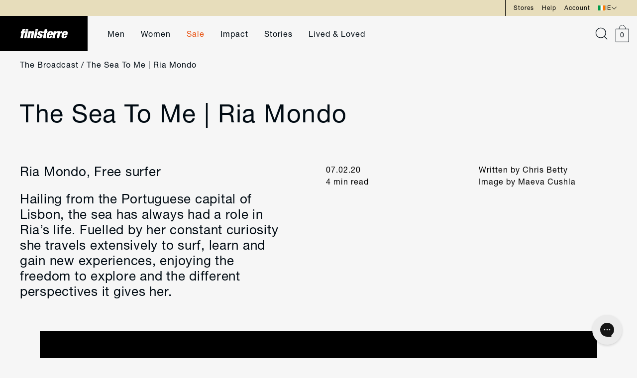

--- FILE ---
content_type: text/html; charset=utf-8
request_url: https://finisterre.com/en-ie/blogs/broadcast/the-sea-to-me-ria-mondo
body_size: 64847
content:



















<!doctype html>
<html lang="en">
  <head>
    <meta charset="utf-8">
    <meta http-equiv="X-UA-Compatible" content="IE=edge">
    <meta name="viewport" content="width=device-width,initial-scale=1">

    <meta name="google-site-verification" content="9PSHhkbLl9zPzBaaxh5c_PuvJEsbcCWZ6BKqh7XAteg">

    <!-- One HEX code away from pure white to prevent header colour being used instead -->
    <meta name="theme-color" content="#e7ddbb">
    <meta name="msapplication-TileColor" content="#e7ddbb">
    <meta name="msapplication-navbutton-color" content="#e7ddbb">
    <meta name="apple-mobile-web-app-status-bar-style" content="#e7ddbb">

    
    

    
    
      <link rel="canonical" href="https://finisterre.com/en-ie/blogs/broadcast/the-sea-to-me-ria-mondo">
    


    <link rel="preconnect" href="https://cdn.shopify.com" crossorigin>

    <link rel="apple-touch-icon" sizes="60x60" href="//finisterre.com/cdn/shop/t/665/assets/apple-touch-icon.png?v=98344940744723514861665393261">
    <link rel="shortcut icon" type="image/png" href="//finisterre.com/cdn/shop/t/665/assets/favicon-32x32.png?v=65970163270849622811665393261" sizes="32x32">
    <link rel="shortcut icon" type="image/png" href="//finisterre.com/cdn/shop/t/665/assets/favicon-16x16.png?v=167383782078419954221665393262" sizes="16x16">
    <link rel="mask-icon" href="//finisterre.com/cdn/shop/t/665/assets/safari-pinned-tab.svg?v=173798858808613713611665393261" color="#121212">

    <link rel="preload" href="//finisterre.com/cdn/shop/t/665/assets/global.js?v=149328640889343365721763463869" as="script">
    <link rel="preload" href="//finisterre.com/cdn/shop/t/665/assets/bundle.js?v=72878939380507102371768234714" as="script">
    <link rel="preload" href="//finisterre.com/cdn/shop/t/665/assets/klevu-react.js?v=139322452662083469991755785244" as="script">
    <link rel="preload" href="//finisterre.com/cdn/shop/t/665/assets/ometria-react.js?v=77389050966361944751768478584" as="script">
    <link rel="preload" href="//finisterre.com/cdn/shop/t/665/assets/ometria-cart-react.js?v=173533758518219895711768478583" as="script">
    <link rel="preload" href="//finisterre.com/cdn/shop/t/665/assets/ometria-rv-react.js?v=175666732788426141931768478586" as="script">
    <link rel="preload" href="//finisterre.com/cdn/shop/t/665/assets/cookie-rv-react.js?v=151132909774967110461768478581" as="script">
    

    
    

    <title>
      
        The Sea To Me | Ria Mondo &ndash; Finisterre
      
    </title>

    
      <meta name="description" content="Ria Mondo, Free surfer Hailing from the Portuguese capital of Lisbon, the sea has always had a role in Ria’s life. Fuelled by her constant curiosity she travels extensively to surf, learn and gain new experiences, enjoying the freedom to explore and the different perspectives it gives her. %cross-sell-products-start% w">
    

    

<meta property="og:site_name" content="Finisterre">
<meta property="og:url" content="https://finisterre.com/en-ie/blogs/broadcast/the-sea-to-me-ria-mondo">
<meta property="og:title" content="The Sea To Me | Ria Mondo">
<meta property="og:type" content="article">
<meta property="og:description" content="Ria Mondo, Free surfer Hailing from the Portuguese capital of Lisbon, the sea has always had a role in Ria’s life. Fuelled by her constant curiosity she travels extensively to surf, learn and gain new experiences, enjoying the freedom to explore and the different perspectives it gives her. %cross-sell-products-start% w"><meta property="og:image" content="http://finisterre.com/cdn/shop/articles/unnamed_8cba6163-4895-4758-a8d8-32cc66781eba.jpg?v=1642766543">
  <meta property="og:image:secure_url" content="https://finisterre.com/cdn/shop/articles/unnamed_8cba6163-4895-4758-a8d8-32cc66781eba.jpg?v=1642766543">
  <meta property="og:image:width" content="1094">
  <meta property="og:image:height" content="1232"><meta name="twitter:card" content="summary_large_image"><meta name="twitter:title" content="The Sea To Me | Ria Mondo">
<meta name="twitter:description" content="Ria Mondo, Free surfer Hailing from the Portuguese capital of Lisbon, the sea has always had a role in Ria’s life. Fuelled by her constant curiosity she travels extensively to surf, learn and gain new experiences, enjoying the freedom to explore and the different perspectives it gives her. %cross-sell-products-start% w">


    <style>
      /* CSS variables for assets */
      :root {
        --plus-icon: url(//finisterre.com/cdn/shop/t/665/assets/icon-plus.svg?v=174351061911607378711665393257);
        --dropdown-icon-black: url(//finisterre.com/cdn/shop/t/665/assets/dropdown-arrow-black.svg?v=148352452047196717791665393263);
        --dropdown-icon-blue: url(//finisterre.com/cdn/shop/t/665/assets/dropdown-link.svg?v=24275391479704491781665393262);
        --carousel-arrow: url(//finisterre.com/cdn/shop/t/665/assets/carousel-arrow.svg?v=100305049684413833971665393263);
        --okendo-stars-background: url(//finisterre.com/cdn/shop/t/665/assets/okendo-stars-background.svg?v=70642804296346611871697087736);
        --okendo-stars-foreground: url(//finisterre.com/cdn/shop/t/665/assets/okendo-stars-foreground.svg?v=140275677720168129991697087736);
        --okendo-reviews-background-image-mobile: url(//finisterre.com/cdn/shop/files/okendo-bg-850x3000.jpg?v=1756373711);
        --okendo-reviews-background-image-tablet: url(//finisterre.com/cdn/shop/files/okendo-bg-1800x2200.jpg?v=1727338931);
        --okendo-reviews-background-image-desktop: url(//finisterre.com/cdn/shop/files/okendo-bg-3600x2800.jpg?v=1756373712);
        --okendo-reviews-background-image-desktop-xl: url(//finisterre.com/cdn/shop/files/okendo-bg-3600x1600.jpg?v=1756373711);
        --accordion-bullet-point: url(//finisterre.com/cdn/shop/t/665/assets/accordion-bullet-point.svg?v=100179344719391259271697087735);
      }
    </style>

    <!-- Do not preload the tailwind.css file -->
    <link data-cookieconsent="ignore" rel="stylesheet" href="//finisterre.com/cdn/shop/t/665/assets/tailwind.css?v=169861661206497013281768478587">
    <link data-cookieconsent="ignore" rel="preload" href="//finisterre.com/cdn/shop/t/665/assets/swiper-bundle-8.4.4.min.css?v=87554612637551976141667489454" as="style" onload="this.onload=null;this.rel='stylesheet'">
    <noscript><link rel="stylesheet" href="//finisterre.com/cdn/shop/t/665/assets/swiper-bundle-8.4.4.min.css?v=87554612637551976141667489454"></noscript>

    
    <style>
      .swiper { visibility: hidden; }
      .swiper-initialized { visibility: visible; }
      /* iPhone white-flash issue fixed with css below: https://github.com/nolimits4web/swiper/issues/3641 */    
      .swiper-slide {
        -webkit-backface-visibility: hidden;
        -webkit-transform: translate3d(0,0,0);
      }
      .swiper-wrapper {
        -webkit-transform-style: preserve-3d;
      }

      .marquee3k { visibility: hidden; }
      .is-init { visibility: visible; }
    </style>

    
    

    
    

    

<script type="text/javascript">
  
    window.SHG_CUSTOMER = null;
  
</script>




  
<meta name="shogun_placeholder" content="shogun_placeholder" />






    
<script>
  if (typeof ometria == 'undefined') window.ometria = {};
  ometria.raw_data={
  template: "article",
  cart_total:0,
  cart_count:0,
  cart:[],
  product_id:null,
  search_count:null,
  search_terms:null,
  collection_id:null,
  collection_handle:null,
  page_handle:null,
  collection_count:null,
  current_page:1,
  shop_currency:"GBP",
  customer_email:null
  };
  
  (function(){
  var url=window.location.protocol+"//cdn.ometria.com/tags/699039cb82ecd586.js?v=2023070614dsfds";
  setTimeout(function(){var sc=document.createElement('script');sc.src=url;sc.setAttribute('async','true');
    sc.onload = function() {
      document.dispatchEvent(new CustomEvent('ometria:loaded'));
    };
  document.getElementsByTagName("head")[0].appendChild(sc);},15);
  })();
</script>
    <script name="retraced-tag">
    window.retraced = {
        initialSku: "",
        shop: "",
        locale: "en" || (window.navigator ? window.navigator.language : "en"),
        variants: []
    };
 
    
 
    
		window.retraced.shop = "finisterre.myshopify.com";
    
</script>
<script src="https://rtcd.me/shop-components.js" async></script>

    <!-- Header hook for Shopify plugins -->
    
    
      
      







        
  <script>window.performance && window.performance.mark && window.performance.mark('shopify.content_for_header.start');</script><meta id="shopify-digital-wallet" name="shopify-digital-wallet" content="/10745128/digital_wallets/dialog">
<meta name="shopify-checkout-api-token" content="d336b7c11e22e8b3e6416fc7d1a75c69">
<meta id="in-context-paypal-metadata" data-shop-id="10745128" data-venmo-supported="false" data-environment="production" data-locale="en_US" data-paypal-v4="true" data-currency="EUR">
<link rel="alternate" type="application/atom+xml" title="Feed" href="/en-ie/blogs/broadcast.atom" />
<link rel="alternate" hreflang="x-default" href="https://finisterre.com/blogs/broadcast/the-sea-to-me-ria-mondo">
<link rel="alternate" hreflang="en-IE" href="https://finisterre.com/en-ie/blogs/broadcast/the-sea-to-me-ria-mondo">
<link rel="alternate" hreflang="en-US" href="https://finisterre.com/en-us/blogs/broadcast/the-sea-to-me-ria-mondo">
<link rel="alternate" hreflang="en-CA" href="https://finisterre.com/en-ca/blogs/broadcast/the-sea-to-me-ria-mondo">
<link rel="alternate" hreflang="en-DE" href="https://finisterre.com/en-de/blogs/broadcast/the-sea-to-me-ria-mondo">
<link rel="alternate" hreflang="en-GB" href="https://finisterre.com/blogs/broadcast/the-sea-to-me-ria-mondo">
<script async="async" src="/checkouts/internal/preloads.js?locale=en-IE"></script>
<link rel="preconnect" href="https://shop.app" crossorigin="anonymous">
<script async="async" src="https://shop.app/checkouts/internal/preloads.js?locale=en-IE&shop_id=10745128" crossorigin="anonymous"></script>
<script id="apple-pay-shop-capabilities" type="application/json">{"shopId":10745128,"countryCode":"GB","currencyCode":"EUR","merchantCapabilities":["supports3DS"],"merchantId":"gid:\/\/shopify\/Shop\/10745128","merchantName":"Finisterre","requiredBillingContactFields":["postalAddress","email","phone"],"requiredShippingContactFields":["postalAddress","email","phone"],"shippingType":"shipping","supportedNetworks":["visa","maestro","masterCard","amex","discover","elo"],"total":{"type":"pending","label":"Finisterre","amount":"1.00"},"shopifyPaymentsEnabled":true,"supportsSubscriptions":true}</script>
<script id="shopify-features" type="application/json">{"accessToken":"d336b7c11e22e8b3e6416fc7d1a75c69","betas":["rich-media-storefront-analytics"],"domain":"finisterre.com","predictiveSearch":true,"shopId":10745128,"locale":"en"}</script>
<script>var Shopify = Shopify || {};
Shopify.shop = "finisterre.myshopify.com";
Shopify.locale = "en";
Shopify.currency = {"active":"EUR","rate":"1.17733"};
Shopify.country = "IE";
Shopify.theme = {"name":"PRODUCTION: finisterre---deploy\/master","id":122872954957,"schema_name":"LinedUp \/ BFVA","schema_version":"1.0.0","theme_store_id":null,"role":"main"};
Shopify.theme.handle = "null";
Shopify.theme.style = {"id":null,"handle":null};
Shopify.cdnHost = "finisterre.com/cdn";
Shopify.routes = Shopify.routes || {};
Shopify.routes.root = "/en-ie/";</script>
<script type="module">!function(o){(o.Shopify=o.Shopify||{}).modules=!0}(window);</script>
<script>!function(o){function n(){var o=[];function n(){o.push(Array.prototype.slice.apply(arguments))}return n.q=o,n}var t=o.Shopify=o.Shopify||{};t.loadFeatures=n(),t.autoloadFeatures=n()}(window);</script>
<script>
  window.ShopifyPay = window.ShopifyPay || {};
  window.ShopifyPay.apiHost = "shop.app\/pay";
  window.ShopifyPay.redirectState = null;
</script>
<script id="shop-js-analytics" type="application/json">{"pageType":"article"}</script>
<script defer="defer" async type="module" src="//finisterre.com/cdn/shopifycloud/shop-js/modules/v2/client.init-shop-cart-sync_BT-GjEfc.en.esm.js"></script>
<script defer="defer" async type="module" src="//finisterre.com/cdn/shopifycloud/shop-js/modules/v2/chunk.common_D58fp_Oc.esm.js"></script>
<script defer="defer" async type="module" src="//finisterre.com/cdn/shopifycloud/shop-js/modules/v2/chunk.modal_xMitdFEc.esm.js"></script>
<script type="module">
  await import("//finisterre.com/cdn/shopifycloud/shop-js/modules/v2/client.init-shop-cart-sync_BT-GjEfc.en.esm.js");
await import("//finisterre.com/cdn/shopifycloud/shop-js/modules/v2/chunk.common_D58fp_Oc.esm.js");
await import("//finisterre.com/cdn/shopifycloud/shop-js/modules/v2/chunk.modal_xMitdFEc.esm.js");

  window.Shopify.SignInWithShop?.initShopCartSync?.({"fedCMEnabled":true,"windoidEnabled":true});

</script>
<script>
  window.Shopify = window.Shopify || {};
  if (!window.Shopify.featureAssets) window.Shopify.featureAssets = {};
  window.Shopify.featureAssets['shop-js'] = {"shop-cart-sync":["modules/v2/client.shop-cart-sync_DZOKe7Ll.en.esm.js","modules/v2/chunk.common_D58fp_Oc.esm.js","modules/v2/chunk.modal_xMitdFEc.esm.js"],"init-fed-cm":["modules/v2/client.init-fed-cm_B6oLuCjv.en.esm.js","modules/v2/chunk.common_D58fp_Oc.esm.js","modules/v2/chunk.modal_xMitdFEc.esm.js"],"shop-cash-offers":["modules/v2/client.shop-cash-offers_D2sdYoxE.en.esm.js","modules/v2/chunk.common_D58fp_Oc.esm.js","modules/v2/chunk.modal_xMitdFEc.esm.js"],"shop-login-button":["modules/v2/client.shop-login-button_QeVjl5Y3.en.esm.js","modules/v2/chunk.common_D58fp_Oc.esm.js","modules/v2/chunk.modal_xMitdFEc.esm.js"],"pay-button":["modules/v2/client.pay-button_DXTOsIq6.en.esm.js","modules/v2/chunk.common_D58fp_Oc.esm.js","modules/v2/chunk.modal_xMitdFEc.esm.js"],"shop-button":["modules/v2/client.shop-button_DQZHx9pm.en.esm.js","modules/v2/chunk.common_D58fp_Oc.esm.js","modules/v2/chunk.modal_xMitdFEc.esm.js"],"avatar":["modules/v2/client.avatar_BTnouDA3.en.esm.js"],"init-windoid":["modules/v2/client.init-windoid_CR1B-cfM.en.esm.js","modules/v2/chunk.common_D58fp_Oc.esm.js","modules/v2/chunk.modal_xMitdFEc.esm.js"],"init-shop-for-new-customer-accounts":["modules/v2/client.init-shop-for-new-customer-accounts_C_vY_xzh.en.esm.js","modules/v2/client.shop-login-button_QeVjl5Y3.en.esm.js","modules/v2/chunk.common_D58fp_Oc.esm.js","modules/v2/chunk.modal_xMitdFEc.esm.js"],"init-shop-email-lookup-coordinator":["modules/v2/client.init-shop-email-lookup-coordinator_BI7n9ZSv.en.esm.js","modules/v2/chunk.common_D58fp_Oc.esm.js","modules/v2/chunk.modal_xMitdFEc.esm.js"],"init-shop-cart-sync":["modules/v2/client.init-shop-cart-sync_BT-GjEfc.en.esm.js","modules/v2/chunk.common_D58fp_Oc.esm.js","modules/v2/chunk.modal_xMitdFEc.esm.js"],"shop-toast-manager":["modules/v2/client.shop-toast-manager_DiYdP3xc.en.esm.js","modules/v2/chunk.common_D58fp_Oc.esm.js","modules/v2/chunk.modal_xMitdFEc.esm.js"],"init-customer-accounts":["modules/v2/client.init-customer-accounts_D9ZNqS-Q.en.esm.js","modules/v2/client.shop-login-button_QeVjl5Y3.en.esm.js","modules/v2/chunk.common_D58fp_Oc.esm.js","modules/v2/chunk.modal_xMitdFEc.esm.js"],"init-customer-accounts-sign-up":["modules/v2/client.init-customer-accounts-sign-up_iGw4briv.en.esm.js","modules/v2/client.shop-login-button_QeVjl5Y3.en.esm.js","modules/v2/chunk.common_D58fp_Oc.esm.js","modules/v2/chunk.modal_xMitdFEc.esm.js"],"shop-follow-button":["modules/v2/client.shop-follow-button_CqMgW2wH.en.esm.js","modules/v2/chunk.common_D58fp_Oc.esm.js","modules/v2/chunk.modal_xMitdFEc.esm.js"],"checkout-modal":["modules/v2/client.checkout-modal_xHeaAweL.en.esm.js","modules/v2/chunk.common_D58fp_Oc.esm.js","modules/v2/chunk.modal_xMitdFEc.esm.js"],"shop-login":["modules/v2/client.shop-login_D91U-Q7h.en.esm.js","modules/v2/chunk.common_D58fp_Oc.esm.js","modules/v2/chunk.modal_xMitdFEc.esm.js"],"lead-capture":["modules/v2/client.lead-capture_BJmE1dJe.en.esm.js","modules/v2/chunk.common_D58fp_Oc.esm.js","modules/v2/chunk.modal_xMitdFEc.esm.js"],"payment-terms":["modules/v2/client.payment-terms_Ci9AEqFq.en.esm.js","modules/v2/chunk.common_D58fp_Oc.esm.js","modules/v2/chunk.modal_xMitdFEc.esm.js"]};
</script>
<script>(function() {
  var isLoaded = false;
  function asyncLoad() {
    if (isLoaded) return;
    isLoaded = true;
    var urls = ["https:\/\/crossborder-integration.global-e.com\/resources\/js\/app?shop=finisterre.myshopify.com","\/\/cdn.shopify.com\/proxy\/aca3bea10eeb43c55707908232e5eec7539e4deaaf1ac4afb9f3393cce132028\/web.global-e.com\/merchant\/storefrontattributes?merchantid=30000049\u0026shop=finisterre.myshopify.com\u0026sp-cache-control=cHVibGljLCBtYXgtYWdlPTkwMA","https:\/\/wisepops.net\/loader.js?v=3\u0026h=Xqd3i6WVih\u0026shop=finisterre.myshopify.com","https:\/\/s3.eu-west-1.amazonaws.com\/production-klarna-il-shopify-osm\/0b7fe7c4a98ef8166eeafee767bc667686567a25\/finisterre.myshopify.com-1763456457296.js?shop=finisterre.myshopify.com","\/\/backinstock.useamp.com\/widget\/5503_1767153381.js?category=bis\u0026v=6\u0026shop=finisterre.myshopify.com"];
    for (var i = 0; i < urls.length; i++) {
      var s = document.createElement('script');
      s.type = 'text/javascript';
      s.async = true;
      s.src = urls[i];
      var x = document.getElementsByTagName('script')[0];
      x.parentNode.insertBefore(s, x);
    }
  };
  if(window.attachEvent) {
    window.attachEvent('onload', asyncLoad);
  } else {
    window.addEventListener('load', asyncLoad, false);
  }
})();</script>
<script id="__st">var __st={"a":10745128,"offset":0,"reqid":"dfacee6e-07ff-46e5-83af-5f47c973f0bd-1769127000","pageurl":"finisterre.com\/en-ie\/blogs\/broadcast\/the-sea-to-me-ria-mondo","s":"articles-556851920973","u":"32bd41c74e88","p":"article","rtyp":"article","rid":556851920973};</script>
<script>window.ShopifyPaypalV4VisibilityTracking = true;</script>
<script id="captcha-bootstrap">!function(){'use strict';const t='contact',e='account',n='new_comment',o=[[t,t],['blogs',n],['comments',n],[t,'customer']],c=[[e,'customer_login'],[e,'guest_login'],[e,'recover_customer_password'],[e,'create_customer']],r=t=>t.map((([t,e])=>`form[action*='/${t}']:not([data-nocaptcha='true']) input[name='form_type'][value='${e}']`)).join(','),a=t=>()=>t?[...document.querySelectorAll(t)].map((t=>t.form)):[];function s(){const t=[...o],e=r(t);return a(e)}const i='password',u='form_key',d=['recaptcha-v3-token','g-recaptcha-response','h-captcha-response',i],f=()=>{try{return window.sessionStorage}catch{return}},m='__shopify_v',_=t=>t.elements[u];function p(t,e,n=!1){try{const o=window.sessionStorage,c=JSON.parse(o.getItem(e)),{data:r}=function(t){const{data:e,action:n}=t;return t[m]||n?{data:e,action:n}:{data:t,action:n}}(c);for(const[e,n]of Object.entries(r))t.elements[e]&&(t.elements[e].value=n);n&&o.removeItem(e)}catch(o){console.error('form repopulation failed',{error:o})}}const l='form_type',E='cptcha';function T(t){t.dataset[E]=!0}const w=window,h=w.document,L='Shopify',v='ce_forms',y='captcha';let A=!1;((t,e)=>{const n=(g='f06e6c50-85a8-45c8-87d0-21a2b65856fe',I='https://cdn.shopify.com/shopifycloud/storefront-forms-hcaptcha/ce_storefront_forms_captcha_hcaptcha.v1.5.2.iife.js',D={infoText:'Protected by hCaptcha',privacyText:'Privacy',termsText:'Terms'},(t,e,n)=>{const o=w[L][v],c=o.bindForm;if(c)return c(t,g,e,D).then(n);var r;o.q.push([[t,g,e,D],n]),r=I,A||(h.body.append(Object.assign(h.createElement('script'),{id:'captcha-provider',async:!0,src:r})),A=!0)});var g,I,D;w[L]=w[L]||{},w[L][v]=w[L][v]||{},w[L][v].q=[],w[L][y]=w[L][y]||{},w[L][y].protect=function(t,e){n(t,void 0,e),T(t)},Object.freeze(w[L][y]),function(t,e,n,w,h,L){const[v,y,A,g]=function(t,e,n){const i=e?o:[],u=t?c:[],d=[...i,...u],f=r(d),m=r(i),_=r(d.filter((([t,e])=>n.includes(e))));return[a(f),a(m),a(_),s()]}(w,h,L),I=t=>{const e=t.target;return e instanceof HTMLFormElement?e:e&&e.form},D=t=>v().includes(t);t.addEventListener('submit',(t=>{const e=I(t);if(!e)return;const n=D(e)&&!e.dataset.hcaptchaBound&&!e.dataset.recaptchaBound,o=_(e),c=g().includes(e)&&(!o||!o.value);(n||c)&&t.preventDefault(),c&&!n&&(function(t){try{if(!f())return;!function(t){const e=f();if(!e)return;const n=_(t);if(!n)return;const o=n.value;o&&e.removeItem(o)}(t);const e=Array.from(Array(32),(()=>Math.random().toString(36)[2])).join('');!function(t,e){_(t)||t.append(Object.assign(document.createElement('input'),{type:'hidden',name:u})),t.elements[u].value=e}(t,e),function(t,e){const n=f();if(!n)return;const o=[...t.querySelectorAll(`input[type='${i}']`)].map((({name:t})=>t)),c=[...d,...o],r={};for(const[a,s]of new FormData(t).entries())c.includes(a)||(r[a]=s);n.setItem(e,JSON.stringify({[m]:1,action:t.action,data:r}))}(t,e)}catch(e){console.error('failed to persist form',e)}}(e),e.submit())}));const S=(t,e)=>{t&&!t.dataset[E]&&(n(t,e.some((e=>e===t))),T(t))};for(const o of['focusin','change'])t.addEventListener(o,(t=>{const e=I(t);D(e)&&S(e,y())}));const B=e.get('form_key'),M=e.get(l),P=B&&M;t.addEventListener('DOMContentLoaded',(()=>{const t=y();if(P)for(const e of t)e.elements[l].value===M&&p(e,B);[...new Set([...A(),...v().filter((t=>'true'===t.dataset.shopifyCaptcha))])].forEach((e=>S(e,t)))}))}(h,new URLSearchParams(w.location.search),n,t,e,['guest_login'])})(!1,!0)}();</script>
<script integrity="sha256-4kQ18oKyAcykRKYeNunJcIwy7WH5gtpwJnB7kiuLZ1E=" data-source-attribution="shopify.loadfeatures" defer="defer" src="//finisterre.com/cdn/shopifycloud/storefront/assets/storefront/load_feature-a0a9edcb.js" crossorigin="anonymous"></script>
<script crossorigin="anonymous" defer="defer" src="//finisterre.com/cdn/shopifycloud/storefront/assets/shopify_pay/storefront-65b4c6d7.js?v=20250812"></script>
<script data-source-attribution="shopify.dynamic_checkout.dynamic.init">var Shopify=Shopify||{};Shopify.PaymentButton=Shopify.PaymentButton||{isStorefrontPortableWallets:!0,init:function(){window.Shopify.PaymentButton.init=function(){};var t=document.createElement("script");t.src="https://finisterre.com/cdn/shopifycloud/portable-wallets/latest/portable-wallets.en.js",t.type="module",document.head.appendChild(t)}};
</script>
<script data-source-attribution="shopify.dynamic_checkout.buyer_consent">
  function portableWalletsHideBuyerConsent(e){var t=document.getElementById("shopify-buyer-consent"),n=document.getElementById("shopify-subscription-policy-button");t&&n&&(t.classList.add("hidden"),t.setAttribute("aria-hidden","true"),n.removeEventListener("click",e))}function portableWalletsShowBuyerConsent(e){var t=document.getElementById("shopify-buyer-consent"),n=document.getElementById("shopify-subscription-policy-button");t&&n&&(t.classList.remove("hidden"),t.removeAttribute("aria-hidden"),n.addEventListener("click",e))}window.Shopify?.PaymentButton&&(window.Shopify.PaymentButton.hideBuyerConsent=portableWalletsHideBuyerConsent,window.Shopify.PaymentButton.showBuyerConsent=portableWalletsShowBuyerConsent);
</script>
<script data-source-attribution="shopify.dynamic_checkout.cart.bootstrap">document.addEventListener("DOMContentLoaded",(function(){function t(){return document.querySelector("shopify-accelerated-checkout-cart, shopify-accelerated-checkout")}if(t())Shopify.PaymentButton.init();else{new MutationObserver((function(e,n){t()&&(Shopify.PaymentButton.init(),n.disconnect())})).observe(document.body,{childList:!0,subtree:!0})}}));
</script>
<link id="shopify-accelerated-checkout-styles" rel="stylesheet" media="screen" href="https://finisterre.com/cdn/shopifycloud/portable-wallets/latest/accelerated-checkout-backwards-compat.css" crossorigin="anonymous">
<style id="shopify-accelerated-checkout-cart">
        #shopify-buyer-consent {
  margin-top: 1em;
  display: inline-block;
  width: 100%;
}

#shopify-buyer-consent.hidden {
  display: none;
}

#shopify-subscription-policy-button {
  background: none;
  border: none;
  padding: 0;
  text-decoration: underline;
  font-size: inherit;
  cursor: pointer;
}

#shopify-subscription-policy-button::before {
  box-shadow: none;
}

      </style>

<script>window.performance && window.performance.mark && window.performance.mark('shopify.content_for_header.end');</script>
  



  <script type="text/javascript">
    window.__shgProducts = window.__shgProducts || {};
    
      
      
    
  </script>



  <script type="text/javascript">
    
      window.__shgMoneyFormat = window.__shgMoneyFormat || {"AED":{"currency":"AED","currency_symbol":"د.إ","currency_symbol_location":"left","decimal_places":2,"decimal_separator":".","thousands_separator":","},"ALL":{"currency":"ALL","currency_symbol":"L","currency_symbol_location":"left","decimal_places":2,"decimal_separator":".","thousands_separator":","},"AMD":{"currency":"AMD","currency_symbol":"դր.","currency_symbol_location":"left","decimal_places":2,"decimal_separator":".","thousands_separator":","},"ARS":{"currency":"ARS","currency_symbol":"$","currency_symbol_location":"left","decimal_places":2,"decimal_separator":".","thousands_separator":","},"AUD":{"currency":"AUD","currency_symbol":"$","currency_symbol_location":"left","decimal_places":2,"decimal_separator":".","thousands_separator":","},"AWG":{"currency":"AWG","currency_symbol":"ƒ","currency_symbol_location":"left","decimal_places":2,"decimal_separator":".","thousands_separator":","},"AZN":{"currency":"AZN","currency_symbol":"₼","currency_symbol_location":"left","decimal_places":2,"decimal_separator":".","thousands_separator":","},"BAM":{"currency":"BAM","currency_symbol":"КМ","currency_symbol_location":"left","decimal_places":2,"decimal_separator":".","thousands_separator":","},"BBD":{"currency":"BBD","currency_symbol":"$","currency_symbol_location":"left","decimal_places":2,"decimal_separator":".","thousands_separator":","},"BDT":{"currency":"BDT","currency_symbol":"৳","currency_symbol_location":"left","decimal_places":2,"decimal_separator":".","thousands_separator":","},"BND":{"currency":"BND","currency_symbol":"$","currency_symbol_location":"left","decimal_places":2,"decimal_separator":".","thousands_separator":","},"BOB":{"currency":"BOB","currency_symbol":"Bs.","currency_symbol_location":"left","decimal_places":2,"decimal_separator":".","thousands_separator":","},"BRL":{"currency":"BRL","currency_symbol":"R$","currency_symbol_location":"left","decimal_places":2,"decimal_separator":".","thousands_separator":","},"BSD":{"currency":"BSD","currency_symbol":"$","currency_symbol_location":"left","decimal_places":2,"decimal_separator":".","thousands_separator":","},"BWP":{"currency":"BWP","currency_symbol":"P","currency_symbol_location":"left","decimal_places":2,"decimal_separator":".","thousands_separator":","},"BZD":{"currency":"BZD","currency_symbol":"$","currency_symbol_location":"left","decimal_places":2,"decimal_separator":".","thousands_separator":","},"CAD":{"currency":"CAD","currency_symbol":"$","currency_symbol_location":"left","decimal_places":2,"decimal_separator":".","thousands_separator":","},"CHF":{"currency":"CHF","currency_symbol":"CHF","currency_symbol_location":"left","decimal_places":2,"decimal_separator":".","thousands_separator":","},"CLP":{"currency":"CLP","currency_symbol":"$","currency_symbol_location":"left","decimal_places":2,"decimal_separator":".","thousands_separator":","},"CNY":{"currency":"CNY","currency_symbol":"¥","currency_symbol_location":"left","decimal_places":2,"decimal_separator":".","thousands_separator":","},"COP":{"currency":"COP","currency_symbol":"$","currency_symbol_location":"left","decimal_places":2,"decimal_separator":".","thousands_separator":","},"CRC":{"currency":"CRC","currency_symbol":"₡","currency_symbol_location":"left","decimal_places":2,"decimal_separator":".","thousands_separator":","},"CVE":{"currency":"CVE","currency_symbol":"$","currency_symbol_location":"left","decimal_places":2,"decimal_separator":".","thousands_separator":","},"CZK":{"currency":"CZK","currency_symbol":"Kč","currency_symbol_location":"left","decimal_places":2,"decimal_separator":".","thousands_separator":","},"DJF":{"currency":"DJF","currency_symbol":"Fdj","currency_symbol_location":"left","decimal_places":2,"decimal_separator":".","thousands_separator":","},"DKK":{"currency":"DKK","currency_symbol":"kr.","currency_symbol_location":"left","decimal_places":2,"decimal_separator":".","thousands_separator":","},"DOP":{"currency":"DOP","currency_symbol":"$","currency_symbol_location":"left","decimal_places":2,"decimal_separator":".","thousands_separator":","},"DZD":{"currency":"DZD","currency_symbol":"د.ج","currency_symbol_location":"left","decimal_places":2,"decimal_separator":".","thousands_separator":","},"EGP":{"currency":"EGP","currency_symbol":"ج.م","currency_symbol_location":"left","decimal_places":2,"decimal_separator":".","thousands_separator":","},"ETB":{"currency":"ETB","currency_symbol":"Br","currency_symbol_location":"left","decimal_places":2,"decimal_separator":".","thousands_separator":","},"EUR":{"currency":"EUR","currency_symbol":"€","currency_symbol_location":"left","decimal_places":2,"decimal_separator":".","thousands_separator":","},"FJD":{"currency":"FJD","currency_symbol":"$","currency_symbol_location":"left","decimal_places":2,"decimal_separator":".","thousands_separator":","},"FKP":{"currency":"FKP","currency_symbol":"£","currency_symbol_location":"left","decimal_places":2,"decimal_separator":".","thousands_separator":","},"GBP":{"currency":"GBP","currency_symbol":"£","currency_symbol_location":"left","decimal_places":2,"decimal_separator":".","thousands_separator":","},"GEL":{"currency":"GEL","currency_symbol":"₾","currency_symbol_location":"left","decimal_places":2,"decimal_separator":".","thousands_separator":","},"GNF":{"currency":"GNF","currency_symbol":"Fr","currency_symbol_location":"left","decimal_places":2,"decimal_separator":".","thousands_separator":","},"GTQ":{"currency":"GTQ","currency_symbol":"Q","currency_symbol_location":"left","decimal_places":2,"decimal_separator":".","thousands_separator":","},"GYD":{"currency":"GYD","currency_symbol":"$","currency_symbol_location":"left","decimal_places":2,"decimal_separator":".","thousands_separator":","},"HKD":{"currency":"HKD","currency_symbol":"$","currency_symbol_location":"left","decimal_places":2,"decimal_separator":".","thousands_separator":","},"HNL":{"currency":"HNL","currency_symbol":"L","currency_symbol_location":"left","decimal_places":2,"decimal_separator":".","thousands_separator":","},"HTG":{"currency":"HTG","currency_symbol":"G","currency_symbol_location":"left","decimal_places":2,"decimal_separator":".","thousands_separator":","},"HUF":{"currency":"HUF","currency_symbol":"Ft","currency_symbol_location":"left","decimal_places":2,"decimal_separator":".","thousands_separator":","},"IDR":{"currency":"IDR","currency_symbol":"Rp","currency_symbol_location":"left","decimal_places":2,"decimal_separator":".","thousands_separator":","},"ILS":{"currency":"ILS","currency_symbol":"₪","currency_symbol_location":"left","decimal_places":2,"decimal_separator":".","thousands_separator":","},"INR":{"currency":"INR","currency_symbol":"₹","currency_symbol_location":"left","decimal_places":2,"decimal_separator":".","thousands_separator":","},"ISK":{"currency":"ISK","currency_symbol":"kr.","currency_symbol_location":"left","decimal_places":2,"decimal_separator":".","thousands_separator":","},"JMD":{"currency":"JMD","currency_symbol":"$","currency_symbol_location":"left","decimal_places":2,"decimal_separator":".","thousands_separator":","},"JPY":{"currency":"JPY","currency_symbol":"¥","currency_symbol_location":"left","decimal_places":2,"decimal_separator":".","thousands_separator":","},"KES":{"currency":"KES","currency_symbol":"KSh","currency_symbol_location":"left","decimal_places":2,"decimal_separator":".","thousands_separator":","},"KGS":{"currency":"KGS","currency_symbol":"som","currency_symbol_location":"left","decimal_places":2,"decimal_separator":".","thousands_separator":","},"KHR":{"currency":"KHR","currency_symbol":"៛","currency_symbol_location":"left","decimal_places":2,"decimal_separator":".","thousands_separator":","},"KMF":{"currency":"KMF","currency_symbol":"Fr","currency_symbol_location":"left","decimal_places":2,"decimal_separator":".","thousands_separator":","},"KRW":{"currency":"KRW","currency_symbol":"₩","currency_symbol_location":"left","decimal_places":2,"decimal_separator":".","thousands_separator":","},"KYD":{"currency":"KYD","currency_symbol":"$","currency_symbol_location":"left","decimal_places":2,"decimal_separator":".","thousands_separator":","},"KZT":{"currency":"KZT","currency_symbol":"₸","currency_symbol_location":"left","decimal_places":2,"decimal_separator":".","thousands_separator":","},"LAK":{"currency":"LAK","currency_symbol":"₭","currency_symbol_location":"left","decimal_places":2,"decimal_separator":".","thousands_separator":","},"LBP":{"currency":"LBP","currency_symbol":"ل.ل","currency_symbol_location":"left","decimal_places":2,"decimal_separator":".","thousands_separator":","},"LKR":{"currency":"LKR","currency_symbol":"₨","currency_symbol_location":"left","decimal_places":2,"decimal_separator":".","thousands_separator":","},"LSL":{"currency":"LSL","currency_symbol":"L","currency_symbol_location":"left","decimal_places":2,"decimal_separator":".","thousands_separator":","},"MAD":{"currency":"MAD","currency_symbol":"د.م.","currency_symbol_location":"left","decimal_places":2,"decimal_separator":".","thousands_separator":","},"MDL":{"currency":"MDL","currency_symbol":"L","currency_symbol_location":"left","decimal_places":2,"decimal_separator":".","thousands_separator":","},"MKD":{"currency":"MKD","currency_symbol":"ден","currency_symbol_location":"left","decimal_places":2,"decimal_separator":".","thousands_separator":","},"MNT":{"currency":"MNT","currency_symbol":"₮","currency_symbol_location":"left","decimal_places":2,"decimal_separator":".","thousands_separator":","},"MOP":{"currency":"MOP","currency_symbol":"P","currency_symbol_location":"left","decimal_places":2,"decimal_separator":".","thousands_separator":","},"MUR":{"currency":"MUR","currency_symbol":"₨","currency_symbol_location":"left","decimal_places":2,"decimal_separator":".","thousands_separator":","},"MVR":{"currency":"MVR","currency_symbol":"MVR","currency_symbol_location":"left","decimal_places":2,"decimal_separator":".","thousands_separator":","},"MWK":{"currency":"MWK","currency_symbol":"MK","currency_symbol_location":"left","decimal_places":2,"decimal_separator":".","thousands_separator":","},"MXN":{"currency":"MXN","currency_symbol":"$","currency_symbol_location":"left","decimal_places":2,"decimal_separator":".","thousands_separator":","},"MYR":{"currency":"MYR","currency_symbol":"RM","currency_symbol_location":"left","decimal_places":2,"decimal_separator":".","thousands_separator":","},"MZN":{"currency":"MZN","currency_symbol":"MTn","currency_symbol_location":"left","decimal_places":2,"decimal_separator":".","thousands_separator":","},"NAD":{"currency":"NAD","currency_symbol":"$","currency_symbol_location":"left","decimal_places":2,"decimal_separator":".","thousands_separator":","},"NGN":{"currency":"NGN","currency_symbol":"₦","currency_symbol_location":"left","decimal_places":2,"decimal_separator":".","thousands_separator":","},"NIO":{"currency":"NIO","currency_symbol":"C$","currency_symbol_location":"left","decimal_places":2,"decimal_separator":".","thousands_separator":","},"NOK":{"currency":"NOK","currency_symbol":"kr","currency_symbol_location":"left","decimal_places":2,"decimal_separator":".","thousands_separator":","},"NPR":{"currency":"NPR","currency_symbol":"Rs.","currency_symbol_location":"left","decimal_places":2,"decimal_separator":".","thousands_separator":","},"NZD":{"currency":"NZD","currency_symbol":"$","currency_symbol_location":"left","decimal_places":2,"decimal_separator":".","thousands_separator":","},"PEN":{"currency":"PEN","currency_symbol":"S/","currency_symbol_location":"left","decimal_places":2,"decimal_separator":".","thousands_separator":","},"PGK":{"currency":"PGK","currency_symbol":"K","currency_symbol_location":"left","decimal_places":2,"decimal_separator":".","thousands_separator":","},"PHP":{"currency":"PHP","currency_symbol":"₱","currency_symbol_location":"left","decimal_places":2,"decimal_separator":".","thousands_separator":","},"PKR":{"currency":"PKR","currency_symbol":"₨","currency_symbol_location":"left","decimal_places":2,"decimal_separator":".","thousands_separator":","},"PLN":{"currency":"PLN","currency_symbol":"zł","currency_symbol_location":"left","decimal_places":2,"decimal_separator":".","thousands_separator":","},"PYG":{"currency":"PYG","currency_symbol":"₲","currency_symbol_location":"left","decimal_places":2,"decimal_separator":".","thousands_separator":","},"QAR":{"currency":"QAR","currency_symbol":"ر.ق","currency_symbol_location":"left","decimal_places":2,"decimal_separator":".","thousands_separator":","},"RON":{"currency":"RON","currency_symbol":"Lei","currency_symbol_location":"left","decimal_places":2,"decimal_separator":".","thousands_separator":","},"RSD":{"currency":"RSD","currency_symbol":"РСД","currency_symbol_location":"left","decimal_places":2,"decimal_separator":".","thousands_separator":","},"SAR":{"currency":"SAR","currency_symbol":"ر.س","currency_symbol_location":"left","decimal_places":2,"decimal_separator":".","thousands_separator":","},"SBD":{"currency":"SBD","currency_symbol":"$","currency_symbol_location":"left","decimal_places":2,"decimal_separator":".","thousands_separator":","},"SCR":{"currency":"SCR","currency_symbol":"₨","currency_symbol_location":"left","decimal_places":2,"decimal_separator":".","thousands_separator":","},"SEK":{"currency":"SEK","currency_symbol":"kr","currency_symbol_location":"left","decimal_places":2,"decimal_separator":".","thousands_separator":","},"SGD":{"currency":"SGD","currency_symbol":"$","currency_symbol_location":"left","decimal_places":2,"decimal_separator":".","thousands_separator":","},"SRD":{"currency":"SRD","currency_symbol":"$","currency_symbol_location":"left","decimal_places":2,"decimal_separator":".","thousands_separator":","},"STD":{"currency":"STD","currency_symbol":"Db","currency_symbol_location":"left","decimal_places":2,"decimal_separator":".","thousands_separator":","},"SZL":{"currency":"SZL","currency_symbol":"E","currency_symbol_location":"left","decimal_places":2,"decimal_separator":".","thousands_separator":","},"THB":{"currency":"THB","currency_symbol":"฿","currency_symbol_location":"left","decimal_places":2,"decimal_separator":".","thousands_separator":","},"TOP":{"currency":"TOP","currency_symbol":"T$","currency_symbol_location":"left","decimal_places":2,"decimal_separator":".","thousands_separator":","},"TTD":{"currency":"TTD","currency_symbol":"$","currency_symbol_location":"left","decimal_places":2,"decimal_separator":".","thousands_separator":","},"TWD":{"currency":"TWD","currency_symbol":"$","currency_symbol_location":"left","decimal_places":2,"decimal_separator":".","thousands_separator":","},"TZS":{"currency":"TZS","currency_symbol":"Sh","currency_symbol_location":"left","decimal_places":2,"decimal_separator":".","thousands_separator":","},"USD":{"currency":"USD","currency_symbol":"$","currency_symbol_location":"left","decimal_places":2,"decimal_separator":".","thousands_separator":","},"UYU":{"currency":"UYU","currency_symbol":"$U","currency_symbol_location":"left","decimal_places":2,"decimal_separator":".","thousands_separator":","},"UZS":{"currency":"UZS","currency_symbol":"so'm","currency_symbol_location":"left","decimal_places":2,"decimal_separator":".","thousands_separator":","},"VND":{"currency":"VND","currency_symbol":"₫","currency_symbol_location":"left","decimal_places":2,"decimal_separator":".","thousands_separator":","},"VUV":{"currency":"VUV","currency_symbol":"Vt","currency_symbol_location":"left","decimal_places":2,"decimal_separator":".","thousands_separator":","},"WST":{"currency":"WST","currency_symbol":"T","currency_symbol_location":"left","decimal_places":2,"decimal_separator":".","thousands_separator":","},"XCD":{"currency":"XCD","currency_symbol":"$","currency_symbol_location":"left","decimal_places":2,"decimal_separator":".","thousands_separator":","},"XOF":{"currency":"XOF","currency_symbol":"Fr","currency_symbol_location":"left","decimal_places":2,"decimal_separator":".","thousands_separator":","},"XPF":{"currency":"XPF","currency_symbol":"Fr","currency_symbol_location":"left","decimal_places":2,"decimal_separator":".","thousands_separator":","},"ZAR":{"currency":"ZAR","currency_symbol":"R","currency_symbol_location":"left","decimal_places":2,"decimal_separator":".","thousands_separator":","},"ZMW":{"currency":"ZMW","currency_symbol":"K","currency_symbol_location":"left","decimal_places":2,"decimal_separator":".","thousands_separator":","}};
    
    window.__shgCurrentCurrencyCode = window.__shgCurrentCurrencyCode || {
      currency: "EUR",
      currency_symbol: "€",
      decimal_separator: ".",
      thousands_separator: ",",
      decimal_places: 2,
      currency_symbol_location: "left"
    };
  </script>



      


    
  
    
    

<link rel="stylesheet" type="text/css" href="https://crossborder-integration.global-e.com/resources/css/30000049/IE"/>
<script>
    GLBE_PARAMS = {
        appUrl: "https://crossborder-integration.global-e.com/",
        pixelUrl: "https://utils.global-e.com",
        pixelEnabled: true,
        geAppUrl: "https://web.global-e.com/",
        env: "Production",
        geCDNUrl: "https://webservices.global-e.com/",
        apiUrl: "https://api.global-e.com/",
        emi: "ttrt0",
        mid: "30000049",
        hiddenElements: ".ge-hide,.afterpay-paragraph,form[action='https://payments.amazon.com/checkout/signin']",
        countryCode: "IE",
        countryName: "Ireland",
        currencyCode: "EUR",
        currencyName: "Euro",
        locale: "en",
        operatedCountries: ["AD","AE","AG","AI","AL","AM","AR","AT","AU","AW","AZ","BA","BB","BD","BE","BG","BJ","BL","BN","BO","BR","BS","BW","BZ","CA","CH","CK","CL","CN","CO","CR","CV","CW","CY","CZ","DE","DJ","DK","DM","DO","DZ","EC","EE","EG","ES","ET","FI","FJ","FK","FO","FR","GD","GE","GF","GG","GI","GL","GN","GP","GR","GT","GW","GY","HK","HN","HR","HT","HU","ID","IE","IL","IM","IN","IS","IT","JE","JM","JP","KE","KG","KH","KM","KN","KR","KY","KZ","LA","LB","LC","LI","LK","LS","LT","LU","LV","MA","MC","MD","ME","MF","MK","MN","MO","MQ","MS","MT","MU","MV","MW","MX","MY","MZ","NA","NC","NG","NI","NL","NO","NP","NR","NU","NZ","PA","PE","PF","PG","PH","PK","PL","PT","PY","QA","RE","RO","RS","SA","SB","SC","SE","SG","SI","SK","SM","SR","ST","SV","SZ","TC","TH","TL","TM","TO","TR","TT","TV","TW","TZ","US","UY","UZ","VA","VE","VG","VN","VU","WF","WS","ZA","ZM"],
        allowedCountries: [{ code: 'AL', name: 'Albania' }, { code: 'DZ', name: 'Algeria' }, { code: 'AD', name: 'Andorra' }, { code: 'AI', name: 'Anguilla' }, { code: 'AG', name: 'Antigua &amp; Barbuda' }, { code: 'AR', name: 'Argentina' }, { code: 'AM', name: 'Armenia' }, { code: 'AW', name: 'Aruba' }, { code: 'AU', name: 'Australia' }, { code: 'AT', name: 'Austria' }, { code: 'AZ', name: 'Azerbaijan' }, { code: 'BS', name: 'Bahamas' }, { code: 'BD', name: 'Bangladesh' }, { code: 'BB', name: 'Barbados' }, { code: 'BE', name: 'Belgium' }, { code: 'BZ', name: 'Belize' }, { code: 'BJ', name: 'Benin' }, { code: 'BO', name: 'Bolivia' }, { code: 'BA', name: 'Bosnia &amp; Herzegovina' }, { code: 'BW', name: 'Botswana' }, { code: 'BR', name: 'Brazil' }, { code: 'VG', name: 'British Virgin Islands' }, { code: 'BN', name: 'Brunei' }, { code: 'BG', name: 'Bulgaria' }, { code: 'KH', name: 'Cambodia' }, { code: 'CA', name: 'Canada' }, { code: 'CV', name: 'Cape Verde' }, { code: 'KY', name: 'Cayman Islands' }, { code: 'CL', name: 'Chile' }, { code: 'CN', name: 'China' }, { code: 'CO', name: 'Colombia' }, { code: 'KM', name: 'Comoros' }, { code: 'CK', name: 'Cook Islands' }, { code: 'CR', name: 'Costa Rica' }, { code: 'HR', name: 'Croatia' }, { code: 'CW', name: 'Curaçao' }, { code: 'CY', name: 'Cyprus' }, { code: 'CZ', name: 'Czechia' }, { code: 'DK', name: 'Denmark' }, { code: 'DJ', name: 'Djibouti' }, { code: 'DM', name: 'Dominica' }, { code: 'DO', name: 'Dominican Republic' }, { code: 'EC', name: 'Ecuador' }, { code: 'EG', name: 'Egypt' }, { code: 'SV', name: 'El Salvador' }, { code: 'EE', name: 'Estonia' }, { code: 'SZ', name: 'Eswatini' }, { code: 'ET', name: 'Ethiopia' }, { code: 'FK', name: 'Falkland Islands' }, { code: 'FO', name: 'Faroe Islands' }, { code: 'FJ', name: 'Fiji' }, { code: 'FI', name: 'Finland' }, { code: 'FR', name: 'France' }, { code: 'GF', name: 'French Guiana' }, { code: 'PF', name: 'French Polynesia' }, { code: 'GE', name: 'Georgia' }, { code: 'DE', name: 'Germany' }, { code: 'GI', name: 'Gibraltar' }, { code: 'GR', name: 'Greece' }, { code: 'GL', name: 'Greenland' }, { code: 'GD', name: 'Grenada' }, { code: 'GP', name: 'Guadeloupe' }, { code: 'GT', name: 'Guatemala' }, { code: 'GG', name: 'Guernsey' }, { code: 'GN', name: 'Guinea' }, { code: 'GW', name: 'Guinea-Bissau' }, { code: 'GY', name: 'Guyana' }, { code: 'HT', name: 'Haiti' }, { code: 'HN', name: 'Honduras' }, { code: 'HK', name: 'Hong Kong SAR' }, { code: 'HU', name: 'Hungary' }, { code: 'IS', name: 'Iceland' }, { code: 'IN', name: 'India' }, { code: 'ID', name: 'Indonesia' }, { code: 'IE', name: 'Ireland' }, { code: 'IM', name: 'Isle of Man' }, { code: 'IL', name: 'Israel' }, { code: 'IT', name: 'Italy' }, { code: 'JM', name: 'Jamaica' }, { code: 'JP', name: 'Japan' }, { code: 'JE', name: 'Jersey' }, { code: 'KZ', name: 'Kazakhstan' }, { code: 'KE', name: 'Kenya' }, { code: 'KG', name: 'Kyrgyzstan' }, { code: 'LA', name: 'Laos' }, { code: 'LV', name: 'Latvia' }, { code: 'LB', name: 'Lebanon' }, { code: 'LS', name: 'Lesotho' }, { code: 'LI', name: 'Liechtenstein' }, { code: 'LT', name: 'Lithuania' }, { code: 'LU', name: 'Luxembourg' }, { code: 'MO', name: 'Macao SAR' }, { code: 'MW', name: 'Malawi' }, { code: 'MY', name: 'Malaysia' }, { code: 'MV', name: 'Maldives' }, { code: 'MT', name: 'Malta' }, { code: 'MQ', name: 'Martinique' }, { code: 'MU', name: 'Mauritius' }, { code: 'MX', name: 'Mexico' }, { code: 'MD', name: 'Moldova' }, { code: 'MC', name: 'Monaco' }, { code: 'MN', name: 'Mongolia' }, { code: 'ME', name: 'Montenegro' }, { code: 'MS', name: 'Montserrat' }, { code: 'MA', name: 'Morocco' }, { code: 'MZ', name: 'Mozambique' }, { code: 'NA', name: 'Namibia' }, { code: 'NR', name: 'Nauru' }, { code: 'NP', name: 'Nepal' }, { code: 'NL', name: 'Netherlands' }, { code: 'AN', name: 'Netherlands Antilles' }, { code: 'NC', name: 'New Caledonia' }, { code: 'NZ', name: 'New Zealand' }, { code: 'NI', name: 'Nicaragua' }, { code: 'NG', name: 'Nigeria' }, { code: 'NU', name: 'Niue' }, { code: 'MK', name: 'North Macedonia' }, { code: 'NO', name: 'Norway' }, { code: 'PK', name: 'Pakistan' }, { code: 'PA', name: 'Panama' }, { code: 'PG', name: 'Papua New Guinea' }, { code: 'PY', name: 'Paraguay' }, { code: 'PE', name: 'Peru' }, { code: 'PH', name: 'Philippines' }, { code: 'PL', name: 'Poland' }, { code: 'PT', name: 'Portugal' }, { code: 'QA', name: 'Qatar' }, { code: 'RE', name: 'Réunion' }, { code: 'RO', name: 'Romania' }, { code: 'WS', name: 'Samoa' }, { code: 'SM', name: 'San Marino' }, { code: 'ST', name: 'São Tomé &amp; Príncipe' }, { code: 'SA', name: 'Saudi Arabia' }, { code: 'SN', name: 'Senegal' }, { code: 'RS', name: 'Serbia' }, { code: 'SC', name: 'Seychelles' }, { code: 'SG', name: 'Singapore' }, { code: 'SK', name: 'Slovakia' }, { code: 'SI', name: 'Slovenia' }, { code: 'SB', name: 'Solomon Islands' }, { code: 'ZA', name: 'South Africa' }, { code: 'KR', name: 'South Korea' }, { code: 'ES', name: 'Spain' }, { code: 'LK', name: 'Sri Lanka' }, { code: 'BL', name: 'St. Barthélemy' }, { code: 'KN', name: 'St. Kitts &amp; Nevis' }, { code: 'LC', name: 'St. Lucia' }, { code: 'MF', name: 'St. Martin' }, { code: 'SR', name: 'Suriname' }, { code: 'SE', name: 'Sweden' }, { code: 'CH', name: 'Switzerland' }, { code: 'TW', name: 'Taiwan' }, { code: 'TZ', name: 'Tanzania' }, { code: 'TH', name: 'Thailand' }, { code: 'TL', name: 'Timor-Leste' }, { code: 'TO', name: 'Tonga' }, { code: 'TT', name: 'Trinidad &amp; Tobago' }, { code: 'TM', name: 'Turkmenistan' }, { code: 'TC', name: 'Turks &amp; Caicos Islands' }, { code: 'TV', name: 'Tuvalu' }, { code: 'AE', name: 'United Arab Emirates' }, { code: 'GB', name: 'United Kingdom' }, { code: 'US', name: 'United States' }, { code: 'UY', name: 'Uruguay' }, { code: 'UZ', name: 'Uzbekistan' }, { code: 'VU', name: 'Vanuatu' }, { code: 'VA', name: 'Vatican City' }, { code: 'VE', name: 'Venezuela' }, { code: 'VN', name: 'Vietnam' }, { code: 'WF', name: 'Wallis &amp; Futuna' }, { code: 'ZM', name: 'Zambia' }, ],
        c1Enabled:"False",
        siteId: "7ce243a1e1a2",
        isTokenEnabled: "true",
};
</script>

  <!-- BEGIN app block: shopify://apps/ab-tasty/blocks/abtasty-tag/50439cd8-89e0-4240-838a-2948c07c763d -->
  
    <script
      type="text/javascript"
      src="https://try.abtasty.com/2f536de1e9e8a1613da23dc6c16818e8.js"
      async
    ></script>
  
  <script type="text/javascript">
    // This waits for all the external ressources (including ABTasty tag) to load before executing the callback function.
    window.addEventListener('load', function () {
      if(!window.ABTasty) {
        // AB Tasty tag is not loaded so exit.
        return
      }

      if (window.ABTasty.eventState?.['consentValid']?.status === 'complete') {
        updateShopifyDataForWebPixel();
      } else {
        window.addEventListener('abtasty_consentValid', () => {
          updateShopifyDataForWebPixel();
        });
      }

      async function updateShopifyDataForWebPixel() {
        const STORAGE_KEY = 'ABTastyShopify';
        const consentReady = ABTasty.consentReady;
        const shouldHandleSubdomain = "false" === "true";

        if(!consentReady) {
          if(shouldHandleSubdomain) {
            await cookieStore.delete(STORAGE_KEY);
          }
          return localStorage.removeItem(STORAGE_KEY);
        }

        const ABTastyData = {
          identifier: "2f536de1e9e8a1613da23dc6c16818e8",
          campaigns: ABTasty.getCampaignHistory(),
          visitorId: ABTasty.visitor.id,
          accountId: ABTasty.getAccountSettings().id,
          consent: ABTasty.consentReady,
        };

        if (shouldHandleSubdomain) {
          await cookieStore.set({
            name: STORAGE_KEY,
            value: JSON.stringify(ABTastyData),
            expires: Date.now() + 1 * 24 * 60 * 60 * 1000, // 1 day
            domain: window.location.hostname,
          });
        }
        localStorage.setItem(STORAGE_KEY, JSON.stringify(ABTastyData));
      }
    });
  </script>





<!-- END app block --><!-- BEGIN app block: shopify://apps/wisepops-email-sms-popups/blocks/app-embed/e7d7a4f7-0df4-4073-9375-5f36db513952 --><script>
  // Create the wisepops() function
  window.wisepops_key = window.WisePopsObject = window.wisepops_key || window.WisePopsObject || "wisepops";
  window[window.wisepops_key] = function () {
    window[window.wisepops_key].q.push(arguments);
  };
  window[window.wisepops_key].q = [];
  window[window.wisepops_key].l = Date.now();

  // Disable deprecated snippet
  window._wisepopsSkipShopifyDeprecatedSnippet = true;

  document.addEventListener('wisepops.after-initialization', function () {
    // https://developer.mozilla.org/en-US/docs/Web/API/Document/cookie/Simple_document.cookie_framework
    function getCookieValue(sKey) {
      if (!sKey) { return null; }
      return decodeURIComponent(document.cookie.replace(new RegExp("(?:(?:^|.*;)\\s*" + encodeURIComponent(sKey).replace(/[\-\.\+\*]/g, "\\$&") + "\\s*\\=\\s*([^;]*).*$)|^.*$"), "$1")) || null;
    }

    function getTotalInventoryQuantity() {
      var variants = null;
      if (!variants) {
        return null;
      }

      var totalQuantity = 0;
      for (var i in variants) {
        if (variants[i] && variants[i].inventory_quantity) {
          totalQuantity += variants[i].inventory_quantity;
        } else {
          return null;
        }
      }
      return totalQuantity;
    }

    function getMapCartItems(key, items){
      var cartItems = items ?? [];
      return cartItems.map(function (item) {
        return item[key];
      })
      .filter(function (item){
        if (item !== undefined && item !== null && item !== "") {
          return true;
        }
        return false;
      })
      .join(',');
    }

    

    // Set built-in properties
    window[window.wisepops_key]('properties', {
      client_id: null,
      cart: {
        discount_code: getCookieValue('discount_code'),
        item_count: 0,
        total_price: 0 / 100,
        currency: "EUR",
        skus: getMapCartItems('sku'),
        items: []
      },
      customer: {
        accepts_marketing: false,
        is_logged_in:  false ,
        last_order: {
          created_at: null,
        },
        orders_count: 0,
        total_spent: (isNaN(null) ? 0 : (null / 100)),
        tags:  null ,
        email: null,
        first_name: null,
        last_name: null,
      },
      product: {
        available: null,
        price:  null ,
        tags: null,
        total_inventory_quantity: getTotalInventoryQuantity(),
        stock: 0,
      },
      orders: {},
      

    }, { temporary: true });

    // Custom event when product added to cart
    var shopifyTrackFunction = window.ShopifyAnalytics && ShopifyAnalytics.lib && ShopifyAnalytics.lib.track;
    var lastAddedToCartTimestamp = 0;
    if (shopifyTrackFunction) {
      ShopifyAnalytics.lib.track = function () {
        if (arguments[0] === 'Added Product') {
            (async () => {
                let cartPayload;
                try {
                    cartPayload = await (await fetch(window.Shopify.routes.root + 'cart.js')).json();
                } catch (e) {}

                if (cartPayload) {
                    window[window.wisepops_key]('properties', {
                        cart: {
                            discount_code: getCookieValue('discount_code'),
                            item_count: cartPayload.items.length,
                            total_price: (cartPayload.total_price ?? 0) / 100,
                            currency: cartPayload.currency,
                            skus: getMapCartItems('sku', cartPayload.items),
                            items: cartPayload.items.map(item => ({
                                product_id: item.product_id,
                                variant_id: item.variant_id,
                                sku: item.sku,
                                quantity: item.quantity,
                                price: (item.final_price ?? 0) / 100,
                                totalPrice: (item.final_line_price ?? 0) / 100
                            })),
                        }
                    }, {temporary: true});
                }

                var currentTimestamp = Date.now();
                if (currentTimestamp > lastAddedToCartTimestamp + 5000) {
                    window[window.wisepops_key]('event', 'product-added-to-cart');
                    lastAddedToCartTimestamp = currentTimestamp;
                }
            })();
        }
        shopifyTrackFunction.apply(this, arguments);
      };
    }
  });
</script>


<!-- END app block --><!-- BEGIN app block: shopify://apps/elevar-conversion-tracking/blocks/dataLayerEmbed/bc30ab68-b15c-4311-811f-8ef485877ad6 -->



<script type="module" dynamic>
  const configUrl = "/a/elevar/static/configs/aab85de42e37ccb38c2e8136342b055fdc0cf751/config.js";
  const config = (await import(configUrl)).default;
  const scriptUrl = config.script_src_app_theme_embed;

  if (scriptUrl) {
    const { handler } = await import(scriptUrl);

    await handler(
      config,
      {
        cartData: {
  marketId: "17113612365",
  attributes:{},
  cartTotal: "0.0",
  currencyCode:"EUR",
  items: []
}
,
        user: {cartTotal: "0.0",
    currencyCode:"EUR",customer: {},
}
,
        isOnCartPage:false,
        collectionView:null,
        searchResultsView:null,
        productView:null,
        checkoutComplete: null
      }
    );
  }
</script>


<!-- END app block --><!-- BEGIN app block: shopify://apps/okendo/blocks/theme-settings/bb689e69-ea70-4661-8fb7-ad24a2e23c29 --><!-- BEGIN app snippet: header-metafields -->










    <style data-oke-reviews-version="0.83.14" type="text/css" data-href="https://d3hw6dc1ow8pp2.cloudfront.net/reviews-widget-plus/css/okendo-reviews-styles.18e725f4.css"></style><style data-oke-reviews-version="0.83.14" type="text/css" data-href="https://d3hw6dc1ow8pp2.cloudfront.net/reviews-widget-plus/css/modules/okendo-star-rating.4cb378a8.css"></style><style data-oke-reviews-version="0.83.14" type="text/css" data-href="https://d3hw6dc1ow8pp2.cloudfront.net/reviews-widget-plus/css/modules/okendo-reviews-keywords.0942444f.css"></style><style data-oke-reviews-version="0.83.14" type="text/css" data-href="https://d3hw6dc1ow8pp2.cloudfront.net/reviews-widget-plus/css/modules/okendo-reviews-summary.a0c9d7d6.css"></style><style type="text/css">.okeReviews[data-oke-container],div.okeReviews{font-size:14px;font-size:var(--oke-text-regular);font-weight:400;font-family:var(--oke-text-fontFamily);line-height:1.6}.okeReviews[data-oke-container] *,.okeReviews[data-oke-container] :after,.okeReviews[data-oke-container] :before,div.okeReviews *,div.okeReviews :after,div.okeReviews :before{box-sizing:border-box}.okeReviews[data-oke-container] h1,.okeReviews[data-oke-container] h2,.okeReviews[data-oke-container] h3,.okeReviews[data-oke-container] h4,.okeReviews[data-oke-container] h5,.okeReviews[data-oke-container] h6,div.okeReviews h1,div.okeReviews h2,div.okeReviews h3,div.okeReviews h4,div.okeReviews h5,div.okeReviews h6{font-size:1em;font-weight:400;line-height:1.4;margin:0}.okeReviews[data-oke-container] ul,div.okeReviews ul{padding:0;margin:0}.okeReviews[data-oke-container] li,div.okeReviews li{list-style-type:none;padding:0}.okeReviews[data-oke-container] p,div.okeReviews p{line-height:1.8;margin:0 0 4px}.okeReviews[data-oke-container] p:last-child,div.okeReviews p:last-child{margin-bottom:0}.okeReviews[data-oke-container] a,div.okeReviews a{text-decoration:none;color:inherit}.okeReviews[data-oke-container] button,div.okeReviews button{border-radius:0;border:0;box-shadow:none;margin:0;width:auto;min-width:auto;padding:0;background-color:transparent;min-height:auto}.okeReviews[data-oke-container] button,.okeReviews[data-oke-container] input,.okeReviews[data-oke-container] select,.okeReviews[data-oke-container] textarea,div.okeReviews button,div.okeReviews input,div.okeReviews select,div.okeReviews textarea{font-family:inherit;font-size:1em}.okeReviews[data-oke-container] label,.okeReviews[data-oke-container] select,div.okeReviews label,div.okeReviews select{display:inline}.okeReviews[data-oke-container] select,div.okeReviews select{width:auto}.okeReviews[data-oke-container] article,.okeReviews[data-oke-container] aside,div.okeReviews article,div.okeReviews aside{margin:0}.okeReviews[data-oke-container] table,div.okeReviews table{background:transparent;border:0;border-collapse:collapse;border-spacing:0;font-family:inherit;font-size:1em;table-layout:auto}.okeReviews[data-oke-container] table td,.okeReviews[data-oke-container] table th,.okeReviews[data-oke-container] table tr,div.okeReviews table td,div.okeReviews table th,div.okeReviews table tr{border:0;font-family:inherit;font-size:1em}.okeReviews[data-oke-container] table td,.okeReviews[data-oke-container] table th,div.okeReviews table td,div.okeReviews table th{background:transparent;font-weight:400;letter-spacing:normal;padding:0;text-align:left;text-transform:none;vertical-align:middle}.okeReviews[data-oke-container] table tr:hover td,.okeReviews[data-oke-container] table tr:hover th,div.okeReviews table tr:hover td,div.okeReviews table tr:hover th{background:transparent}.okeReviews[data-oke-container] fieldset,div.okeReviews fieldset{border:0;padding:0;margin:0;min-width:0}.okeReviews[data-oke-container] img,.okeReviews[data-oke-container] svg,div.okeReviews img,div.okeReviews svg{max-width:none}.okeReviews[data-oke-container] div:empty,div.okeReviews div:empty{display:block}.okeReviews[data-oke-container] .oke-icon:before,div.okeReviews .oke-icon:before{font-family:oke-widget-icons!important;font-style:normal;font-weight:400;font-variant:normal;text-transform:none;line-height:1;-webkit-font-smoothing:antialiased;-moz-osx-font-smoothing:grayscale;color:inherit}.okeReviews[data-oke-container] .oke-icon--select-arrow:before,div.okeReviews .oke-icon--select-arrow:before{content:""}.okeReviews[data-oke-container] .oke-icon--loading:before,div.okeReviews .oke-icon--loading:before{content:""}.okeReviews[data-oke-container] .oke-icon--pencil:before,div.okeReviews .oke-icon--pencil:before{content:""}.okeReviews[data-oke-container] .oke-icon--filter:before,div.okeReviews .oke-icon--filter:before{content:""}.okeReviews[data-oke-container] .oke-icon--play:before,div.okeReviews .oke-icon--play:before{content:""}.okeReviews[data-oke-container] .oke-icon--tick-circle:before,div.okeReviews .oke-icon--tick-circle:before{content:""}.okeReviews[data-oke-container] .oke-icon--chevron-left:before,div.okeReviews .oke-icon--chevron-left:before{content:""}.okeReviews[data-oke-container] .oke-icon--chevron-right:before,div.okeReviews .oke-icon--chevron-right:before{content:""}.okeReviews[data-oke-container] .oke-icon--thumbs-down:before,div.okeReviews .oke-icon--thumbs-down:before{content:""}.okeReviews[data-oke-container] .oke-icon--thumbs-up:before,div.okeReviews .oke-icon--thumbs-up:before{content:""}.okeReviews[data-oke-container] .oke-icon--close:before,div.okeReviews .oke-icon--close:before{content:""}.okeReviews[data-oke-container] .oke-icon--chevron-up:before,div.okeReviews .oke-icon--chevron-up:before{content:""}.okeReviews[data-oke-container] .oke-icon--chevron-down:before,div.okeReviews .oke-icon--chevron-down:before{content:""}.okeReviews[data-oke-container] .oke-icon--star:before,div.okeReviews .oke-icon--star:before{content:""}.okeReviews[data-oke-container] .oke-icon--magnifying-glass:before,div.okeReviews .oke-icon--magnifying-glass:before{content:""}@font-face{font-family:oke-widget-icons;src:url(https://d3hw6dc1ow8pp2.cloudfront.net/reviews-widget-plus/fonts/oke-widget-icons.ttf) format("truetype"),url(https://d3hw6dc1ow8pp2.cloudfront.net/reviews-widget-plus/fonts/oke-widget-icons.woff) format("woff"),url(https://d3hw6dc1ow8pp2.cloudfront.net/reviews-widget-plus/img/oke-widget-icons.bc0d6b0a.svg) format("svg");font-weight:400;font-style:normal;font-display:swap}.okeReviews[data-oke-container] .oke-button,div.okeReviews .oke-button{display:inline-block;border-style:solid;border-color:var(--oke-button-borderColor);border-width:var(--oke-button-borderWidth);background-color:var(--oke-button-backgroundColor);line-height:1;padding:12px 24px;margin:0;border-radius:var(--oke-button-borderRadius);color:var(--oke-button-textColor);text-align:center;position:relative;font-weight:var(--oke-button-fontWeight);font-size:var(--oke-button-fontSize);font-family:var(--oke-button-fontFamily);outline:0}.okeReviews[data-oke-container] .oke-button-text,.okeReviews[data-oke-container] .oke-button .oke-icon,div.okeReviews .oke-button-text,div.okeReviews .oke-button .oke-icon{line-height:1}.okeReviews[data-oke-container] .oke-button.oke-is-loading,div.okeReviews .oke-button.oke-is-loading{position:relative}.okeReviews[data-oke-container] .oke-button.oke-is-loading:before,div.okeReviews .oke-button.oke-is-loading:before{font-family:oke-widget-icons!important;font-style:normal;font-weight:400;font-variant:normal;text-transform:none;line-height:1;-webkit-font-smoothing:antialiased;-moz-osx-font-smoothing:grayscale;content:"";color:undefined;font-size:12px;display:inline-block;animation:oke-spin 1s linear infinite;position:absolute;width:12px;height:12px;top:0;left:0;bottom:0;right:0;margin:auto}.okeReviews[data-oke-container] .oke-button.oke-is-loading>*,div.okeReviews .oke-button.oke-is-loading>*{opacity:0}.okeReviews[data-oke-container] .oke-button.oke-is-active,div.okeReviews .oke-button.oke-is-active{background-color:var(--oke-button-backgroundColorActive);color:var(--oke-button-textColorActive);border-color:var(--oke-button-borderColorActive)}.okeReviews[data-oke-container] .oke-button:not(.oke-is-loading),div.okeReviews .oke-button:not(.oke-is-loading){cursor:pointer}.okeReviews[data-oke-container] .oke-button:not(.oke-is-loading):not(.oke-is-active):hover,div.okeReviews .oke-button:not(.oke-is-loading):not(.oke-is-active):hover{background-color:var(--oke-button-backgroundColorHover);color:var(--oke-button-textColorHover);border-color:var(--oke-button-borderColorHover);box-shadow:0 0 0 2px var(--oke-button-backgroundColorHover)}.okeReviews[data-oke-container] .oke-button:not(.oke-is-loading):not(.oke-is-active):active,.okeReviews[data-oke-container] .oke-button:not(.oke-is-loading):not(.oke-is-active):hover:active,div.okeReviews .oke-button:not(.oke-is-loading):not(.oke-is-active):active,div.okeReviews .oke-button:not(.oke-is-loading):not(.oke-is-active):hover:active{background-color:var(--oke-button-backgroundColorActive);color:var(--oke-button-textColorActive);border-color:var(--oke-button-borderColorActive)}.okeReviews[data-oke-container] .oke-title,div.okeReviews .oke-title{font-weight:var(--oke-title-fontWeight);font-size:var(--oke-title-fontSize);font-family:var(--oke-title-fontFamily)}.okeReviews[data-oke-container] .oke-bodyText,div.okeReviews .oke-bodyText{font-weight:var(--oke-bodyText-fontWeight);font-size:var(--oke-bodyText-fontSize);font-family:var(--oke-bodyText-fontFamily)}.okeReviews[data-oke-container] .oke-linkButton,div.okeReviews .oke-linkButton{cursor:pointer;font-weight:700;pointer-events:auto;text-decoration:underline}.okeReviews[data-oke-container] .oke-linkButton:hover,div.okeReviews .oke-linkButton:hover{text-decoration:none}.okeReviews[data-oke-container] .oke-readMore,div.okeReviews .oke-readMore{cursor:pointer;color:inherit;text-decoration:underline}.okeReviews[data-oke-container] .oke-select,div.okeReviews .oke-select{cursor:pointer;background-repeat:no-repeat;background-position-x:100%;background-position-y:50%;border:none;padding:0 24px 0 12px;-moz-appearance:none;appearance:none;color:inherit;-webkit-appearance:none;background-color:transparent;background-image:url("data:image/svg+xml;charset=utf-8,%3Csvg fill='currentColor' xmlns='http://www.w3.org/2000/svg' viewBox='0 0 24 24'%3E%3Cpath d='M7 10l5 5 5-5z'/%3E%3Cpath d='M0 0h24v24H0z' fill='none'/%3E%3C/svg%3E");outline-offset:4px}.okeReviews[data-oke-container] .oke-select:disabled,div.okeReviews .oke-select:disabled{background-color:transparent;background-image:url("data:image/svg+xml;charset=utf-8,%3Csvg fill='%239a9db1' xmlns='http://www.w3.org/2000/svg' viewBox='0 0 24 24'%3E%3Cpath d='M7 10l5 5 5-5z'/%3E%3Cpath d='M0 0h24v24H0z' fill='none'/%3E%3C/svg%3E")}.okeReviews[data-oke-container] .oke-loader,div.okeReviews .oke-loader{position:relative}.okeReviews[data-oke-container] .oke-loader:before,div.okeReviews .oke-loader:before{font-family:oke-widget-icons!important;font-style:normal;font-weight:400;font-variant:normal;text-transform:none;line-height:1;-webkit-font-smoothing:antialiased;-moz-osx-font-smoothing:grayscale;content:"";color:var(--oke-text-secondaryColor);font-size:12px;display:inline-block;animation:oke-spin 1s linear infinite;position:absolute;width:12px;height:12px;top:0;left:0;bottom:0;right:0;margin:auto}.okeReviews[data-oke-container] .oke-a11yText,div.okeReviews .oke-a11yText{border:0;clip:rect(0 0 0 0);height:1px;margin:-1px;overflow:hidden;padding:0;position:absolute;width:1px}.okeReviews[data-oke-container] .oke-hidden,div.okeReviews .oke-hidden{display:none}.okeReviews[data-oke-container] .oke-modal,div.okeReviews .oke-modal{bottom:0;left:0;overflow:auto;position:fixed;right:0;top:0;z-index:2147483647;max-height:100%;background-color:rgba(0,0,0,.5);padding:40px 0 32px}@media only screen and (min-width:1024px){.okeReviews[data-oke-container] .oke-modal,div.okeReviews .oke-modal{display:flex;align-items:center;padding:48px 0}}.okeReviews[data-oke-container] .oke-modal ::-moz-selection,div.okeReviews .oke-modal ::-moz-selection{background-color:rgba(39,45,69,.2)}.okeReviews[data-oke-container] .oke-modal ::selection,div.okeReviews .oke-modal ::selection{background-color:rgba(39,45,69,.2)}.okeReviews[data-oke-container] .oke-modal,.okeReviews[data-oke-container] .oke-modal p,div.okeReviews .oke-modal,div.okeReviews .oke-modal p{color:#272d45}.okeReviews[data-oke-container] .oke-modal-content,div.okeReviews .oke-modal-content{background-color:#fff;margin:auto;position:relative;will-change:transform,opacity;width:calc(100% - 64px)}@media only screen and (min-width:1024px){.okeReviews[data-oke-container] .oke-modal-content,div.okeReviews .oke-modal-content{max-width:1000px}}.okeReviews[data-oke-container] .oke-modal-close,div.okeReviews .oke-modal-close{cursor:pointer;position:absolute;width:32px;height:32px;top:-32px;padding:4px;right:-4px;line-height:1}.okeReviews[data-oke-container] .oke-modal-close:before,div.okeReviews .oke-modal-close:before{font-family:oke-widget-icons!important;font-style:normal;font-weight:400;font-variant:normal;text-transform:none;line-height:1;-webkit-font-smoothing:antialiased;-moz-osx-font-smoothing:grayscale;content:"";color:#fff;font-size:24px;display:inline-block;width:24px;height:24px}.okeReviews[data-oke-container] .oke-modal-overlay,div.okeReviews .oke-modal-overlay{background-color:rgba(43,46,56,.9)}@media only screen and (min-width:1024px){.okeReviews[data-oke-container] .oke-modal--large .oke-modal-content,div.okeReviews .oke-modal--large .oke-modal-content{max-width:1200px}}.okeReviews[data-oke-container] .oke-modal .oke-helpful,.okeReviews[data-oke-container] .oke-modal .oke-helpful-vote-button,.okeReviews[data-oke-container] .oke-modal .oke-reviewContent-date,div.okeReviews .oke-modal .oke-helpful,div.okeReviews .oke-modal .oke-helpful-vote-button,div.okeReviews .oke-modal .oke-reviewContent-date{color:#676986}.oke-modal .okeReviews[data-oke-container].oke-w,.oke-modal div.okeReviews.oke-w{color:#272d45}.okeReviews[data-oke-container] .oke-tag,div.okeReviews .oke-tag{align-items:center;color:#272d45;display:flex;font-size:var(--oke-text-small);font-weight:600;text-align:left;position:relative;z-index:2;background-color:#f4f4f6;padding:4px 6px;border:none;border-radius:4px;gap:6px;line-height:1}.okeReviews[data-oke-container] .oke-tag svg,div.okeReviews .oke-tag svg{fill:currentColor;height:1rem}.okeReviews[data-oke-container] .hooper,div.okeReviews .hooper{height:auto}.okeReviews--left{text-align:left}.okeReviews--right{text-align:right}.okeReviews--center{text-align:center}.okeReviews :not([tabindex="-1"]):focus-visible{outline:5px auto highlight;outline:5px auto -webkit-focus-ring-color}.is-oke-modalOpen{overflow:hidden!important}img.oke-is-error{background-color:var(--oke-shadingColor);background-size:cover;background-position:50% 50%;box-shadow:inset 0 0 0 1px var(--oke-border-color)}@keyframes oke-spin{0%{transform:rotate(0deg)}to{transform:rotate(1turn)}}@keyframes oke-fade-in{0%{opacity:0}to{opacity:1}}
.oke-stars{line-height:1;position:relative;display:inline-block}.oke-stars-background svg{overflow:visible}.oke-stars-foreground{overflow:hidden;position:absolute;top:0;left:0}.oke-sr{display:inline-block;padding-top:var(--oke-starRating-spaceAbove);padding-bottom:var(--oke-starRating-spaceBelow)}.oke-sr .oke-is-clickable{cursor:pointer}.oke-sr--hidden{display:none}.oke-sr-count,.oke-sr-rating,.oke-sr-stars{display:inline-block;vertical-align:middle}.oke-sr-stars{line-height:1;margin-right:8px}.oke-sr-rating{display:none}.oke-sr-count--brackets:before{content:"("}.oke-sr-count--brackets:after{content:")"}
.oke-rk{display:block}.okeReviews[data-oke-container] .oke-reviewsKeywords-heading,div.okeReviews .oke-reviewsKeywords-heading{font-weight:700;margin-bottom:8px}.okeReviews[data-oke-container] .oke-reviewsKeywords-heading-skeleton,div.okeReviews .oke-reviewsKeywords-heading-skeleton{height:calc(var(--oke-button-fontSize) + 4px);width:150px}.okeReviews[data-oke-container] .oke-reviewsKeywords-list,div.okeReviews .oke-reviewsKeywords-list{display:inline-flex;align-items:center;flex-wrap:wrap;gap:4px}.okeReviews[data-oke-container] .oke-reviewsKeywords-list-category,div.okeReviews .oke-reviewsKeywords-list-category{background-color:var(--oke-filter-backgroundColor);color:var(--oke-filter-textColor);border:1px solid var(--oke-filter-borderColor);border-radius:var(--oke-filter-borderRadius);padding:6px 16px;transition:background-color .1s ease-out,border-color .1s ease-out;white-space:nowrap}.okeReviews[data-oke-container] .oke-reviewsKeywords-list-category.oke-is-clickable,div.okeReviews .oke-reviewsKeywords-list-category.oke-is-clickable{cursor:pointer}.okeReviews[data-oke-container] .oke-reviewsKeywords-list-category.oke-is-active,div.okeReviews .oke-reviewsKeywords-list-category.oke-is-active{background-color:var(--oke-filter-backgroundColorActive);color:var(--oke-filter-textColorActive);border-color:var(--oke-filter-borderColorActive)}.okeReviews[data-oke-container] .oke-reviewsKeywords .oke-translateButton,div.okeReviews .oke-reviewsKeywords .oke-translateButton{margin-top:12px}
.oke-rs{display:block}.oke-rs .oke-reviewsSummary.oke-is-preRender .oke-reviewsSummary-summary{-webkit-mask:linear-gradient(180deg,#000 0,#000 40%,transparent 95%,transparent 0) 100% 50%/100% 100% repeat-x;mask:linear-gradient(180deg,#000 0,#000 40%,transparent 95%,transparent 0) 100% 50%/100% 100% repeat-x;max-height:150px}.okeReviews[data-oke-container] .oke-reviewsSummary .oke-tooltip,div.okeReviews .oke-reviewsSummary .oke-tooltip{display:inline-block;font-weight:400}.okeReviews[data-oke-container] .oke-reviewsSummary .oke-tooltip-trigger,div.okeReviews .oke-reviewsSummary .oke-tooltip-trigger{height:15px;width:15px;overflow:hidden;transform:translateY(-10%)}.okeReviews[data-oke-container] .oke-reviewsSummary-heading,div.okeReviews .oke-reviewsSummary-heading{align-items:center;-moz-column-gap:4px;column-gap:4px;display:inline-flex;font-weight:700;margin-bottom:8px}.okeReviews[data-oke-container] .oke-reviewsSummary-heading-skeleton,div.okeReviews .oke-reviewsSummary-heading-skeleton{height:calc(var(--oke-button-fontSize) + 4px);width:150px}.okeReviews[data-oke-container] .oke-reviewsSummary-icon,div.okeReviews .oke-reviewsSummary-icon{fill:currentColor;font-size:14px}.okeReviews[data-oke-container] .oke-reviewsSummary-icon svg,div.okeReviews .oke-reviewsSummary-icon svg{vertical-align:baseline}.okeReviews[data-oke-container] .oke-reviewsSummary-summary.oke-is-truncated,div.okeReviews .oke-reviewsSummary-summary.oke-is-truncated{display:-webkit-box;-webkit-box-orient:vertical;overflow:hidden;text-overflow:ellipsis}</style>

    <script type="application/json" id="oke-reviews-settings">{"subscriberId":"9119880e-e2ac-4ea0-a391-3e7b31aa0fd4","analyticsSettings":{"isWidgetOnScreenTrackingEnabled":true,"provider":"gtm"},"locale":"en","localeAndVariant":{"code":"en"},"matchCustomerLocale":true,"widgetSettings":{"global":{"dateSettings":{"format":{"type":"relative"}},"hideOkendoBranding":false,"reviewTranslationsMode":"per-review","showIncentiveIndicator":false,"searchEnginePaginationEnabled":false,"stars":{"backgroundColor":"#010B13","foregroundColor":"#FFFFFF","interspace":5,"shape":{"width":14,"useAssetColors":false,"type":"custom","assetUrl":"https://dov7r31oq5dkj.cloudfront.net/9119880e-e2ac-4ea0-a391-3e7b31aa0fd4/1896e9e2-2c22-4a67-af96-5852279b21d5","height":12}},"font":{"fontType":"inherit-from-page"}},"homepageCarousel":{"slidesPerPage":{"large":3,"medium":2},"totalSlides":12,"scrollBehaviour":"slide","style":{"showDates":true,"border":{"color":"#E5E5EB","width":{"value":1,"unit":"px"}},"bodyFont":{"hasCustomFontSettings":false},"headingFont":{"hasCustomFontSettings":false},"arrows":{"color":"#676986","size":{"value":24,"unit":"px"},"enabled":true},"avatar":{"backgroundColor":"#E5E5EB","placeholderTextColor":"#2C3E50","size":{"value":48,"unit":"px"},"enabled":true},"media":{"size":{"value":80,"unit":"px"},"imageGap":{"value":4,"unit":"px"},"enabled":true},"stars":{"height":{"value":18,"unit":"px"}},"productImageSize":{"value":48,"unit":"px"},"layout":{"name":"default","reviewDetailsPosition":"below","showProductName":false,"showAttributeBars":false,"showProductDetails":"only-when-grouped"},"highlightColor":"#0E7A82","spaceAbove":{"value":20,"unit":"px"},"text":{"primaryColor":"#2C3E50","fontSizeRegular":{"value":14,"unit":"px"},"fontSizeSmall":{"value":12,"unit":"px"},"secondaryColor":"#676986"},"spaceBelow":{"value":20,"unit":"px"}},"defaultSort":"rating desc","autoPlay":false,"truncation":{"bodyMaxLines":4,"truncateAll":false,"enabled":true}},"mediaCarousel":{"minimumImages":1,"linkText":"Read More","stars":{"backgroundColor":"#E5E5E5","foregroundColor":"#FFCF2A","height":{"value":12,"unit":"px"}},"autoPlay":false,"slideSize":"medium","arrowPosition":"outside"},"mediaGrid":{"showMoreArrow":{"arrowColor":"#676986","enabled":true,"backgroundColor":"#f4f4f6"},"infiniteScroll":false,"gridStyleDesktop":{"layout":"default-desktop"},"gridStyleMobile":{"layout":"default-mobile"},"linkText":"Read More","stars":{"backgroundColor":"#E5E5E5","foregroundColor":"#FFCF2A","height":{"value":12,"unit":"px"}},"gapSize":{"value":10,"unit":"px"}},"questions":{"initialPageSize":6,"loadMorePageSize":6},"reviewsBadge":{"layout":"large","colorScheme":"dark"},"reviewsTab":{"enabled":false},"reviewsWidget":{"tabs":{"reviews":true,"questions":false},"header":{"columnDistribution":"space-between","verticalAlignment":"top","blocks":[{"columnWidth":"one-third","modules":[{"name":"rating-average","layout":"three-line"}],"textAlignment":"left"},{"columnWidth":"one-third","modules":[{"name":"rating-breakdown","backgroundColor":"#F4F4F6","shadingColor":"#9A9DB1","stretchMode":"stretch"}],"textAlignment":"left"},{"columnWidth":"one-third","modules":[{"name":"attributes","layout":"stacked","stretchMode":"stretch"}],"textAlignment":"center"},{"columnWidth":"one-third","modules":[{"name":"recommended"}],"textAlignment":"center"},{"columnWidth":"two-thirds","modules":[{"name":"reviews-summary","heading":"Reviews Summary","maxTextLines":3}],"textAlignment":"center"}]},"style":{"showDates":true,"border":{"color":"#FFFFFF","width":{"value":1,"unit":"px"}},"bodyFont":{"hasCustomFontSettings":false},"headingFont":{"hasCustomFontSettings":false},"filters":{"backgroundColorActive":"#676986","backgroundColor":"#FFFFFF","borderColor":"#DBDDE4","borderRadius":{"value":0,"unit":"px"},"borderColorActive":"#676986","textColorActive":"#FFFFFF","textColor":"#2C3E50","searchHighlightColor":"#B2F9E9"},"avatar":{"enabled":false},"stars":{"height":{"value":18,"unit":"px"},"globalOverrideSettings":{"interspace":2,"backgroundColor":"#010B13","foregroundColor":"#FFFFFF"}},"shadingColor":"#F7F7F8","productImageSize":{"value":48,"unit":"px"},"button":{"backgroundColorActive":"#676986","borderColorHover":"#DBDDE4","backgroundColor":"#E7DDBB","borderColor":"#E7DDBB","backgroundColorHover":"#E7DDBB","textColorHover":"#010B13","borderRadius":{"value":0,"unit":"px"},"borderWidth":{"value":0,"unit":"px"},"borderColorActive":"#676986","textColorActive":"#FFFFFF","textColor":"#010B13","font":{"hasCustomFontSettings":false}},"highlightColor":"#010B13","spaceAbove":{"value":20,"unit":"px"},"text":{"primaryColor":"#010B13","fontSizeRegular":{"value":16,"unit":"px"},"fontSizeLarge":{"value":25,"unit":"px"},"fontSizeSmall":{"value":16,"unit":"px"},"secondaryColor":"#384972"},"spaceBelow":{"value":20,"unit":"px"},"attributeBar":{"style":"default","backgroundColor":"#D3D4DD","shadingColor":"#9A9DB1","markerColor":"#00CAAA"}},"showWhenEmpty":false,"reviews":{"list":{"layout":{"collapseReviewerDetails":false,"columnAmount":4,"name":"default","showAttributeBars":false,"borderStyle":"minimal","showProductVariantName":false,"showProductDetails":"only-when-grouped"},"loyalty":{"maxInitialAchievements":3},"initialPageSize":1,"replyTruncation":{"bodyMaxLines":4,"enabled":true},"media":{"layout":"featured","size":{"value":200,"unit":"px"}},"truncation":{"bodyMaxLines":4,"truncateAll":false,"enabled":true},"loadMorePageSize":3},"controls":{"filterMode":"closed","featuredReviewsTags":["uscMIPE"],"freeTextSearchEnabled":false,"writeReviewButtonEnabled":true,"defaultSort":"tags desc","secondarySort":"date desc"}}},"starRatings":{"showWhenEmpty":false,"style":{"spaceAbove":{"value":0,"unit":"px"},"text":{"content":"review-count","style":"number-and-text","brackets":false},"singleStar":false,"height":{"value":18,"unit":"px"},"spaceBelow":{"value":0,"unit":"px"}},"clickBehavior":"scroll-to-widget"}},"features":{"attributeFiltersEnabled":true,"recorderPlusEnabled":true,"recorderQandaPlusEnabled":true,"reviewsKeywordsEnabled":true,"reviewsSummariesEnabled":true}}</script>
            <style id="oke-css-vars">:root{--oke-widget-spaceAbove:20px;--oke-widget-spaceBelow:20px;--oke-starRating-spaceAbove:0;--oke-starRating-spaceBelow:0;--oke-button-backgroundColor:#e7ddbb;--oke-button-backgroundColorHover:#e7ddbb;--oke-button-backgroundColorActive:#676986;--oke-button-textColor:#010b13;--oke-button-textColorHover:#010b13;--oke-button-textColorActive:#fff;--oke-button-borderColor:#e7ddbb;--oke-button-borderColorHover:#dbdde4;--oke-button-borderColorActive:#676986;--oke-button-borderRadius:0;--oke-button-borderWidth:0;--oke-button-fontWeight:700;--oke-button-fontSize:var(--oke-text-regular,14px);--oke-button-fontFamily:inherit;--oke-border-color:#fff;--oke-border-width:1px;--oke-text-primaryColor:#010b13;--oke-text-secondaryColor:#384972;--oke-text-small:16px;--oke-text-regular:16px;--oke-text-large:25px;--oke-text-fontFamily:inherit;--oke-avatar-size:undefined;--oke-avatar-backgroundColor:undefined;--oke-avatar-placeholderTextColor:undefined;--oke-highlightColor:#010b13;--oke-shadingColor:#f7f7f8;--oke-productImageSize:48px;--oke-attributeBar-shadingColor:#9a9db1;--oke-attributeBar-borderColor:undefined;--oke-attributeBar-backgroundColor:#d3d4dd;--oke-attributeBar-markerColor:#00caaa;--oke-filter-backgroundColor:#fff;--oke-filter-backgroundColorActive:#676986;--oke-filter-borderColor:#dbdde4;--oke-filter-borderColorActive:#676986;--oke-filter-textColor:#2c3e50;--oke-filter-textColorActive:#fff;--oke-filter-borderRadius:0;--oke-filter-searchHighlightColor:#b2f9e9;--oke-mediaGrid-chevronColor:#676986;--oke-stars-foregroundColor:#fff;--oke-stars-backgroundColor:#010b13;--oke-stars-borderWidth:0}.oke-w,.oke-modal{--oke-stars-foregroundColor:#fff;--oke-stars-backgroundColor:#010b13;--oke-stars-borderWidth:0}.oke-w,oke-modal{--oke-title-fontWeight:600;--oke-title-fontSize:var(--oke-text-regular,14px);--oke-title-fontFamily:inherit;--oke-bodyText-fontWeight:400;--oke-bodyText-fontSize:var(--oke-text-regular,14px);--oke-bodyText-fontFamily:inherit}</style>
            <style id="oke-reviews-custom-css">div.okeReviews[data-oke-container] .oke-helpful-vote-button{line-height:1.1}.oke-w-reviews-writeReview{display:none !important}</style>
            <template id="oke-reviews-body-template"><svg id="oke-star-symbols" style="display:none!important" data-oke-id="oke-star-symbols"><symbol id="oke-star-empty" style="overflow:visible;"><svg version="1.1" xmlns="http://www.w3.org/2000/svg"><path d="m7.003 1.04 1.844 3.374 3.993.525-2.887 2.533.692 3.655-3.648-1.732-3.652 1.726.698-3.653-2.884-2.536 3.994-.52 1.85-3.371Z" stroke="#FFF" stroke-width="1" fill="var(--oke-stars-backgroundColor)"/></svg></symbol><symbol id="oke-star-filled" style="overflow:visible;"><svg version="1.1" xmlns="http://www.w3.org/2000/svg"><path d="m7.003 1.04 1.844 3.374 3.993.525-2.887 2.533.692 3.655-3.648-1.732-3.652 1.726.698-3.653-2.884-2.536 3.994-.52 1.85-3.371Z" stroke="#FFF" stroke-width="1" fill="var(--oke-stars-foregroundColor)"/></svg></symbol></svg></template><script>document.addEventListener('readystatechange',() =>{Array.from(document.getElementById('oke-reviews-body-template')?.content.children)?.forEach(function(child){if(!Array.from(document.body.querySelectorAll('[data-oke-id='.concat(child.getAttribute('data-oke-id'),']'))).length){document.body.prepend(child)}})},{once:true});</script>













<!-- END app snippet -->

<!-- BEGIN app snippet: widget-plus-initialisation-script -->




    <script async id="okendo-reviews-script" src="https://d3hw6dc1ow8pp2.cloudfront.net/reviews-widget-plus/js/okendo-reviews.js"></script>

<!-- END app snippet -->


<!-- END app block --><link href="https://monorail-edge.shopifysvc.com" rel="dns-prefetch">
<script>(function(){if ("sendBeacon" in navigator && "performance" in window) {try {var session_token_from_headers = performance.getEntriesByType('navigation')[0].serverTiming.find(x => x.name == '_s').description;} catch {var session_token_from_headers = undefined;}var session_cookie_matches = document.cookie.match(/_shopify_s=([^;]*)/);var session_token_from_cookie = session_cookie_matches && session_cookie_matches.length === 2 ? session_cookie_matches[1] : "";var session_token = session_token_from_headers || session_token_from_cookie || "";function handle_abandonment_event(e) {var entries = performance.getEntries().filter(function(entry) {return /monorail-edge.shopifysvc.com/.test(entry.name);});if (!window.abandonment_tracked && entries.length === 0) {window.abandonment_tracked = true;var currentMs = Date.now();var navigation_start = performance.timing.navigationStart;var payload = {shop_id: 10745128,url: window.location.href,navigation_start,duration: currentMs - navigation_start,session_token,page_type: "article"};window.navigator.sendBeacon("https://monorail-edge.shopifysvc.com/v1/produce", JSON.stringify({schema_id: "online_store_buyer_site_abandonment/1.1",payload: payload,metadata: {event_created_at_ms: currentMs,event_sent_at_ms: currentMs}}));}}window.addEventListener('pagehide', handle_abandonment_event);}}());</script>
<script id="web-pixels-manager-setup">(function e(e,d,r,n,o){if(void 0===o&&(o={}),!Boolean(null===(a=null===(i=window.Shopify)||void 0===i?void 0:i.analytics)||void 0===a?void 0:a.replayQueue)){var i,a;window.Shopify=window.Shopify||{};var t=window.Shopify;t.analytics=t.analytics||{};var s=t.analytics;s.replayQueue=[],s.publish=function(e,d,r){return s.replayQueue.push([e,d,r]),!0};try{self.performance.mark("wpm:start")}catch(e){}var l=function(){var e={modern:/Edge?\/(1{2}[4-9]|1[2-9]\d|[2-9]\d{2}|\d{4,})\.\d+(\.\d+|)|Firefox\/(1{2}[4-9]|1[2-9]\d|[2-9]\d{2}|\d{4,})\.\d+(\.\d+|)|Chrom(ium|e)\/(9{2}|\d{3,})\.\d+(\.\d+|)|(Maci|X1{2}).+ Version\/(15\.\d+|(1[6-9]|[2-9]\d|\d{3,})\.\d+)([,.]\d+|)( \(\w+\)|)( Mobile\/\w+|) Safari\/|Chrome.+OPR\/(9{2}|\d{3,})\.\d+\.\d+|(CPU[ +]OS|iPhone[ +]OS|CPU[ +]iPhone|CPU IPhone OS|CPU iPad OS)[ +]+(15[._]\d+|(1[6-9]|[2-9]\d|\d{3,})[._]\d+)([._]\d+|)|Android:?[ /-](13[3-9]|1[4-9]\d|[2-9]\d{2}|\d{4,})(\.\d+|)(\.\d+|)|Android.+Firefox\/(13[5-9]|1[4-9]\d|[2-9]\d{2}|\d{4,})\.\d+(\.\d+|)|Android.+Chrom(ium|e)\/(13[3-9]|1[4-9]\d|[2-9]\d{2}|\d{4,})\.\d+(\.\d+|)|SamsungBrowser\/([2-9]\d|\d{3,})\.\d+/,legacy:/Edge?\/(1[6-9]|[2-9]\d|\d{3,})\.\d+(\.\d+|)|Firefox\/(5[4-9]|[6-9]\d|\d{3,})\.\d+(\.\d+|)|Chrom(ium|e)\/(5[1-9]|[6-9]\d|\d{3,})\.\d+(\.\d+|)([\d.]+$|.*Safari\/(?![\d.]+ Edge\/[\d.]+$))|(Maci|X1{2}).+ Version\/(10\.\d+|(1[1-9]|[2-9]\d|\d{3,})\.\d+)([,.]\d+|)( \(\w+\)|)( Mobile\/\w+|) Safari\/|Chrome.+OPR\/(3[89]|[4-9]\d|\d{3,})\.\d+\.\d+|(CPU[ +]OS|iPhone[ +]OS|CPU[ +]iPhone|CPU IPhone OS|CPU iPad OS)[ +]+(10[._]\d+|(1[1-9]|[2-9]\d|\d{3,})[._]\d+)([._]\d+|)|Android:?[ /-](13[3-9]|1[4-9]\d|[2-9]\d{2}|\d{4,})(\.\d+|)(\.\d+|)|Mobile Safari.+OPR\/([89]\d|\d{3,})\.\d+\.\d+|Android.+Firefox\/(13[5-9]|1[4-9]\d|[2-9]\d{2}|\d{4,})\.\d+(\.\d+|)|Android.+Chrom(ium|e)\/(13[3-9]|1[4-9]\d|[2-9]\d{2}|\d{4,})\.\d+(\.\d+|)|Android.+(UC? ?Browser|UCWEB|U3)[ /]?(15\.([5-9]|\d{2,})|(1[6-9]|[2-9]\d|\d{3,})\.\d+)\.\d+|SamsungBrowser\/(5\.\d+|([6-9]|\d{2,})\.\d+)|Android.+MQ{2}Browser\/(14(\.(9|\d{2,})|)|(1[5-9]|[2-9]\d|\d{3,})(\.\d+|))(\.\d+|)|K[Aa][Ii]OS\/(3\.\d+|([4-9]|\d{2,})\.\d+)(\.\d+|)/},d=e.modern,r=e.legacy,n=navigator.userAgent;return n.match(d)?"modern":n.match(r)?"legacy":"unknown"}(),u="modern"===l?"modern":"legacy",c=(null!=n?n:{modern:"",legacy:""})[u],f=function(e){return[e.baseUrl,"/wpm","/b",e.hashVersion,"modern"===e.buildTarget?"m":"l",".js"].join("")}({baseUrl:d,hashVersion:r,buildTarget:u}),m=function(e){var d=e.version,r=e.bundleTarget,n=e.surface,o=e.pageUrl,i=e.monorailEndpoint;return{emit:function(e){var a=e.status,t=e.errorMsg,s=(new Date).getTime(),l=JSON.stringify({metadata:{event_sent_at_ms:s},events:[{schema_id:"web_pixels_manager_load/3.1",payload:{version:d,bundle_target:r,page_url:o,status:a,surface:n,error_msg:t},metadata:{event_created_at_ms:s}}]});if(!i)return console&&console.warn&&console.warn("[Web Pixels Manager] No Monorail endpoint provided, skipping logging."),!1;try{return self.navigator.sendBeacon.bind(self.navigator)(i,l)}catch(e){}var u=new XMLHttpRequest;try{return u.open("POST",i,!0),u.setRequestHeader("Content-Type","text/plain"),u.send(l),!0}catch(e){return console&&console.warn&&console.warn("[Web Pixels Manager] Got an unhandled error while logging to Monorail."),!1}}}}({version:r,bundleTarget:l,surface:e.surface,pageUrl:self.location.href,monorailEndpoint:e.monorailEndpoint});try{o.browserTarget=l,function(e){var d=e.src,r=e.async,n=void 0===r||r,o=e.onload,i=e.onerror,a=e.sri,t=e.scriptDataAttributes,s=void 0===t?{}:t,l=document.createElement("script"),u=document.querySelector("head"),c=document.querySelector("body");if(l.async=n,l.src=d,a&&(l.integrity=a,l.crossOrigin="anonymous"),s)for(var f in s)if(Object.prototype.hasOwnProperty.call(s,f))try{l.dataset[f]=s[f]}catch(e){}if(o&&l.addEventListener("load",o),i&&l.addEventListener("error",i),u)u.appendChild(l);else{if(!c)throw new Error("Did not find a head or body element to append the script");c.appendChild(l)}}({src:f,async:!0,onload:function(){if(!function(){var e,d;return Boolean(null===(d=null===(e=window.Shopify)||void 0===e?void 0:e.analytics)||void 0===d?void 0:d.initialized)}()){var d=window.webPixelsManager.init(e)||void 0;if(d){var r=window.Shopify.analytics;r.replayQueue.forEach((function(e){var r=e[0],n=e[1],o=e[2];d.publishCustomEvent(r,n,o)})),r.replayQueue=[],r.publish=d.publishCustomEvent,r.visitor=d.visitor,r.initialized=!0}}},onerror:function(){return m.emit({status:"failed",errorMsg:"".concat(f," has failed to load")})},sri:function(e){var d=/^sha384-[A-Za-z0-9+/=]+$/;return"string"==typeof e&&d.test(e)}(c)?c:"",scriptDataAttributes:o}),m.emit({status:"loading"})}catch(e){m.emit({status:"failed",errorMsg:(null==e?void 0:e.message)||"Unknown error"})}}})({shopId: 10745128,storefrontBaseUrl: "https://finisterre.com",extensionsBaseUrl: "https://extensions.shopifycdn.com/cdn/shopifycloud/web-pixels-manager",monorailEndpoint: "https://monorail-edge.shopifysvc.com/unstable/produce_batch",surface: "storefront-renderer",enabledBetaFlags: ["2dca8a86"],webPixelsConfigList: [{"id":"2061336960","configuration":"{\"hash\":\"Xqd3i6WVih\",\"ingestion_url\":\"https:\/\/activity.wisepops.com\",\"goal_hash\":\"TnJ3kfYjZakJiHciFuln5u4jCfKB2c1g\",\"loader_url\":\"https:\/\/wisepops.net\"}","eventPayloadVersion":"v1","runtimeContext":"STRICT","scriptVersion":"f2ebd2ee515d1c2407650eb3f3fbaa1c","type":"APP","apiClientId":461977,"privacyPurposes":["ANALYTICS","MARKETING","SALE_OF_DATA"],"dataSharingAdjustments":{"protectedCustomerApprovalScopes":["read_customer_personal_data"]}},{"id":"1728184704","configuration":"{\"tagID\":\"2612959063070\"}","eventPayloadVersion":"v1","runtimeContext":"STRICT","scriptVersion":"18031546ee651571ed29edbe71a3550b","type":"APP","apiClientId":3009811,"privacyPurposes":["ANALYTICS","MARKETING","SALE_OF_DATA"],"dataSharingAdjustments":{"protectedCustomerApprovalScopes":["read_customer_address","read_customer_email","read_customer_name","read_customer_personal_data","read_customer_phone"]}},{"id":"1388151168","configuration":"{\"merchantId\":\"1028965\", \"url\":\"https:\/\/classic.avantlink.com\", \"shopName\":\"finisterre\"}","eventPayloadVersion":"v1","runtimeContext":"STRICT","scriptVersion":"f125f620dfaaabbd1cefde6901cad1c4","type":"APP","apiClientId":125215244289,"privacyPurposes":["ANALYTICS","SALE_OF_DATA"],"dataSharingAdjustments":{"protectedCustomerApprovalScopes":["read_customer_personal_data"]}},{"id":"255623245","configuration":"{\"domain\":\"finisterre.myshopify.com\"}","eventPayloadVersion":"v1","runtimeContext":"STRICT","scriptVersion":"3dec522f59b87afa959d1dbb9d980c6e","type":"APP","apiClientId":100317265921,"privacyPurposes":["ANALYTICS","MARKETING","SALE_OF_DATA"],"dataSharingAdjustments":{"protectedCustomerApprovalScopes":[]}},{"id":"167673933","configuration":"{\"accountId\":\"Global-e\",\"merchantId\":\"30000049\",\"baseApiUrl\":\"https:\/\/checkout-service.global-e.com\/api\/v1\",\"siteId\":\"7ce243a1e1a2\",\"BorderfreeMetaCAPIEnabled\":\"False\",\"FT_IsLegacyAnalyticsSDKEnabled\":\"True\",\"FT_IsAnalyticsSDKEnabled\":\"False\",\"CDNUrl\":\"https:\/\/webservices.global-e.com\/\",\"BfGoogleAdsEnabled\":\"false\"}","eventPayloadVersion":"v1","runtimeContext":"STRICT","scriptVersion":"b2d8ed55b60de79e062266ff7faf98d6","type":"APP","apiClientId":5806573,"privacyPurposes":["SALE_OF_DATA"],"dataSharingAdjustments":{"protectedCustomerApprovalScopes":["read_customer_address","read_customer_email","read_customer_name","read_customer_personal_data","read_customer_phone"]}},{"id":"2064461","configuration":"{\"config_url\": \"\/a\/elevar\/static\/configs\/aab85de42e37ccb38c2e8136342b055fdc0cf751\/config.js\"}","eventPayloadVersion":"v1","runtimeContext":"STRICT","scriptVersion":"ab86028887ec2044af7d02b854e52653","type":"APP","apiClientId":2509311,"privacyPurposes":[],"dataSharingAdjustments":{"protectedCustomerApprovalScopes":["read_customer_address","read_customer_email","read_customer_name","read_customer_personal_data","read_customer_phone"]}},{"id":"19693645","eventPayloadVersion":"1","runtimeContext":"LAX","scriptVersion":"1","type":"CUSTOM","privacyPurposes":[],"name":"Elevar - Checkout Tracking"},{"id":"25165901","eventPayloadVersion":"1","runtimeContext":"LAX","scriptVersion":"1","type":"CUSTOM","privacyPurposes":["ANALYTICS","MARKETING","SALE_OF_DATA"],"name":"Ometria"},{"id":"150602112","eventPayloadVersion":"1","runtimeContext":"LAX","scriptVersion":"1","type":"CUSTOM","privacyPurposes":["ANALYTICS","MARKETING","SALE_OF_DATA"],"name":"Stiddle"},{"id":"264700288","eventPayloadVersion":"1","runtimeContext":"LAX","scriptVersion":"2","type":"CUSTOM","privacyPurposes":["ANALYTICS","MARKETING","SALE_OF_DATA"],"name":"Made With Intent AI"},{"id":"shopify-app-pixel","configuration":"{}","eventPayloadVersion":"v1","runtimeContext":"STRICT","scriptVersion":"0450","apiClientId":"shopify-pixel","type":"APP","privacyPurposes":["ANALYTICS","MARKETING"]},{"id":"shopify-custom-pixel","eventPayloadVersion":"v1","runtimeContext":"LAX","scriptVersion":"0450","apiClientId":"shopify-pixel","type":"CUSTOM","privacyPurposes":["ANALYTICS","MARKETING"]}],isMerchantRequest: false,initData: {"shop":{"name":"Finisterre","paymentSettings":{"currencyCode":"GBP"},"myshopifyDomain":"finisterre.myshopify.com","countryCode":"GB","storefrontUrl":"https:\/\/finisterre.com\/en-ie"},"customer":null,"cart":null,"checkout":null,"productVariants":[],"purchasingCompany":null},},"https://finisterre.com/cdn","fcfee988w5aeb613cpc8e4bc33m6693e112",{"modern":"","legacy":""},{"shopId":"10745128","storefrontBaseUrl":"https:\/\/finisterre.com","extensionBaseUrl":"https:\/\/extensions.shopifycdn.com\/cdn\/shopifycloud\/web-pixels-manager","surface":"storefront-renderer","enabledBetaFlags":"[\"2dca8a86\"]","isMerchantRequest":"false","hashVersion":"fcfee988w5aeb613cpc8e4bc33m6693e112","publish":"custom","events":"[[\"page_viewed\",{}]]"});</script><script>
  window.ShopifyAnalytics = window.ShopifyAnalytics || {};
  window.ShopifyAnalytics.meta = window.ShopifyAnalytics.meta || {};
  window.ShopifyAnalytics.meta.currency = 'EUR';
  var meta = {"page":{"pageType":"article","resourceType":"article","resourceId":556851920973,"requestId":"dfacee6e-07ff-46e5-83af-5f47c973f0bd-1769127000"}};
  for (var attr in meta) {
    window.ShopifyAnalytics.meta[attr] = meta[attr];
  }
</script>
<script class="analytics">
  (function () {
    var customDocumentWrite = function(content) {
      var jquery = null;

      if (window.jQuery) {
        jquery = window.jQuery;
      } else if (window.Checkout && window.Checkout.$) {
        jquery = window.Checkout.$;
      }

      if (jquery) {
        jquery('body').append(content);
      }
    };

    var hasLoggedConversion = function(token) {
      if (token) {
        return document.cookie.indexOf('loggedConversion=' + token) !== -1;
      }
      return false;
    }

    var setCookieIfConversion = function(token) {
      if (token) {
        var twoMonthsFromNow = new Date(Date.now());
        twoMonthsFromNow.setMonth(twoMonthsFromNow.getMonth() + 2);

        document.cookie = 'loggedConversion=' + token + '; expires=' + twoMonthsFromNow;
      }
    }

    var trekkie = window.ShopifyAnalytics.lib = window.trekkie = window.trekkie || [];
    if (trekkie.integrations) {
      return;
    }
    trekkie.methods = [
      'identify',
      'page',
      'ready',
      'track',
      'trackForm',
      'trackLink'
    ];
    trekkie.factory = function(method) {
      return function() {
        var args = Array.prototype.slice.call(arguments);
        args.unshift(method);
        trekkie.push(args);
        return trekkie;
      };
    };
    for (var i = 0; i < trekkie.methods.length; i++) {
      var key = trekkie.methods[i];
      trekkie[key] = trekkie.factory(key);
    }
    trekkie.load = function(config) {
      trekkie.config = config || {};
      trekkie.config.initialDocumentCookie = document.cookie;
      var first = document.getElementsByTagName('script')[0];
      var script = document.createElement('script');
      script.type = 'text/javascript';
      script.onerror = function(e) {
        var scriptFallback = document.createElement('script');
        scriptFallback.type = 'text/javascript';
        scriptFallback.onerror = function(error) {
                var Monorail = {
      produce: function produce(monorailDomain, schemaId, payload) {
        var currentMs = new Date().getTime();
        var event = {
          schema_id: schemaId,
          payload: payload,
          metadata: {
            event_created_at_ms: currentMs,
            event_sent_at_ms: currentMs
          }
        };
        return Monorail.sendRequest("https://" + monorailDomain + "/v1/produce", JSON.stringify(event));
      },
      sendRequest: function sendRequest(endpointUrl, payload) {
        // Try the sendBeacon API
        if (window && window.navigator && typeof window.navigator.sendBeacon === 'function' && typeof window.Blob === 'function' && !Monorail.isIos12()) {
          var blobData = new window.Blob([payload], {
            type: 'text/plain'
          });

          if (window.navigator.sendBeacon(endpointUrl, blobData)) {
            return true;
          } // sendBeacon was not successful

        } // XHR beacon

        var xhr = new XMLHttpRequest();

        try {
          xhr.open('POST', endpointUrl);
          xhr.setRequestHeader('Content-Type', 'text/plain');
          xhr.send(payload);
        } catch (e) {
          console.log(e);
        }

        return false;
      },
      isIos12: function isIos12() {
        return window.navigator.userAgent.lastIndexOf('iPhone; CPU iPhone OS 12_') !== -1 || window.navigator.userAgent.lastIndexOf('iPad; CPU OS 12_') !== -1;
      }
    };
    Monorail.produce('monorail-edge.shopifysvc.com',
      'trekkie_storefront_load_errors/1.1',
      {shop_id: 10745128,
      theme_id: 122872954957,
      app_name: "storefront",
      context_url: window.location.href,
      source_url: "//finisterre.com/cdn/s/trekkie.storefront.8d95595f799fbf7e1d32231b9a28fd43b70c67d3.min.js"});

        };
        scriptFallback.async = true;
        scriptFallback.src = '//finisterre.com/cdn/s/trekkie.storefront.8d95595f799fbf7e1d32231b9a28fd43b70c67d3.min.js';
        first.parentNode.insertBefore(scriptFallback, first);
      };
      script.async = true;
      script.src = '//finisterre.com/cdn/s/trekkie.storefront.8d95595f799fbf7e1d32231b9a28fd43b70c67d3.min.js';
      first.parentNode.insertBefore(script, first);
    };
    trekkie.load(
      {"Trekkie":{"appName":"storefront","development":false,"defaultAttributes":{"shopId":10745128,"isMerchantRequest":null,"themeId":122872954957,"themeCityHash":"9515637491173048479","contentLanguage":"en","currency":"EUR"},"isServerSideCookieWritingEnabled":true,"monorailRegion":"shop_domain","enabledBetaFlags":["65f19447"]},"Session Attribution":{},"S2S":{"facebookCapiEnabled":false,"source":"trekkie-storefront-renderer","apiClientId":580111}}
    );

    var loaded = false;
    trekkie.ready(function() {
      if (loaded) return;
      loaded = true;

      window.ShopifyAnalytics.lib = window.trekkie;

      var originalDocumentWrite = document.write;
      document.write = customDocumentWrite;
      try { window.ShopifyAnalytics.merchantGoogleAnalytics.call(this); } catch(error) {};
      document.write = originalDocumentWrite;

      window.ShopifyAnalytics.lib.page(null,{"pageType":"article","resourceType":"article","resourceId":556851920973,"requestId":"dfacee6e-07ff-46e5-83af-5f47c973f0bd-1769127000","shopifyEmitted":true});

      var match = window.location.pathname.match(/checkouts\/(.+)\/(thank_you|post_purchase)/)
      var token = match? match[1]: undefined;
      if (!hasLoggedConversion(token)) {
        setCookieIfConversion(token);
        
      }
    });


        var eventsListenerScript = document.createElement('script');
        eventsListenerScript.async = true;
        eventsListenerScript.src = "//finisterre.com/cdn/shopifycloud/storefront/assets/shop_events_listener-3da45d37.js";
        document.getElementsByTagName('head')[0].appendChild(eventsListenerScript);

})();</script>
<script
  defer
  src="https://finisterre.com/cdn/shopifycloud/perf-kit/shopify-perf-kit-3.0.4.min.js"
  data-application="storefront-renderer"
  data-shop-id="10745128"
  data-render-region="gcp-us-east1"
  data-page-type="article"
  data-theme-instance-id="122872954957"
  data-theme-name="LinedUp / BFVA"
  data-theme-version="1.0.0"
  data-monorail-region="shop_domain"
  data-resource-timing-sampling-rate="10"
  data-shs="true"
  data-shs-beacon="true"
  data-shs-export-with-fetch="true"
  data-shs-logs-sample-rate="1"
  data-shs-beacon-endpoint="https://finisterre.com/api/collect"
></script>
</head>

  <body class="IE">

    

    
      <cart-drawer
  id="cart-drawer"
  
    class="is-empty"
  
>   
  <div class="menu-drawer right fixed ajax-cart-dynamic-height z-80 drawer-start-position-right drawer-width drawer-duration ease-out mt-0 bg-platinum drawer-pull-to-refresh-disable">
    <div class="absolute top-0 h-full flex flex-col overflow-scroll md:overflow-y-visible w-full">
      <div class="relative flex-shrink-0">
        <div class="mx-5 pt-4 pb-4">
          <ul class="flex flex-shrink-0 relative justify-between items-center">
            <li class="flex">
              <button class="close-btn cursor-pointer">
                <img
                  src="//finisterre.com/cdn/shop/t/665/assets/icon-close.svg?v=65803610500005314941665393263"
                  class="max-w-none"
                  alt="Close"
                  width="25"
                  height="25"
                  loading="lazy"
                >
              </button>
            </li>
            <li class="flex px-5">
              <div class="text-sm text-center my-auto mr-4">Your basket
</div>
              <span id="cart-icon-desktop-2" class="relative block text-center max-w-6-75 mx-auto mt-0 mb-1">
                
<span class="relative block">
  <svg xmlns="http://www.w3.org/2000/svg" width="27" height="35"><g fill="none" fill-rule="evenodd" stroke="currentColor"><path d="M.5 8.273h26v26H.5z"/><path d="M20 8.773C20 4.203 17.09.5 13.5.5S7 4.204 7 8.773"/></g></svg>
  
    <span class="absolute number1">0</span>
  
</span>
              </span>
            </li>
            <li class="flex">
              <span>&nbsp;&nbsp;</span>
            </li>
          </ul>

          
          <div class="flex-shrink-0 relative">
            
          </div>
        </div>
      </div>

      
      <div data-cart-drawer-body class="relative flex-grow md:overflow-auto md:h-full md:min-h-45">
        
        <div class="cart-drawer-empty mx-5 mt-5">
          <div class="bg-white mb-10">
            <p class="py-6 px-10">Your basket is empty</p>
          </div><p class="mb-2">Built for Adventure</p><div class="h3 mb-4">
                <a href="/en-ie/collections/new-arrivals" class="link">Continue Shopping</a>
              </div>
              <a href="/en-ie/collections/new-arrivals" class="link">


  

  

  <img
    class=" lazyload"
    src="//finisterre.com/cdn/shop/files/Nieuwland_Campaign_Page_hero_surf_desktop_180x.jpg?v=1642055611"
    data-srcset="//finisterre.com/cdn/shop/files/Nieuwland_Campaign_Page_hero_surf_desktop_180x.jpg?v=1642055611 180w,//finisterre.com/cdn/shop/files/Nieuwland_Campaign_Page_hero_surf_desktop_360x.jpg?v=1642055611 360w,//finisterre.com/cdn/shop/files/Nieuwland_Campaign_Page_hero_surf_desktop_480x.jpg?v=1642055611 480w,//finisterre.com/cdn/shop/files/Nieuwland_Campaign_Page_hero_surf_desktop_540x.jpg?v=1642055611 540w,//finisterre.com/cdn/shop/files/Nieuwland_Campaign_Page_hero_surf_desktop_768x.jpg?v=1642055611 768w,//finisterre.com/cdn/shop/files/Nieuwland_Campaign_Page_hero_surf_desktop_992x.jpg?v=1642055611 992w,//finisterre.com/cdn/shop/files/Nieuwland_Campaign_Page_hero_surf_desktop_1100x.jpg?v=1642055611 1100w,//finisterre.com/cdn/shop/files/Nieuwland_Campaign_Page_hero_surf_desktop_1500x.jpg?v=1642055611 1500w,//finisterre.com/cdn/shop/files/Nieuwland_Campaign_Page_hero_surf_desktop_1780x.jpg?v=1642055611 1780w,//finisterre.com/cdn/shop/files/Nieuwland_Campaign_Page_hero_surf_desktop_2000x.jpg?v=1642055611 2000w,//finisterre.com/cdn/shop/files/Nieuwland_Campaign_Page_hero_surf_desktop_2400x.jpg?v=1642055611 2400w,//finisterre.com/cdn/shop/files/Nieuwland_Campaign_Page_hero_surf_desktop_2800x.jpg?v=1642055611 2800w,//finisterre.com/cdn/shop/files/Nieuwland_Campaign_Page_hero_surf_desktop_3200x.jpg?v=1642055611 3200w,//finisterre.com/cdn/shop/files/Nieuwland_Campaign_Page_hero_surf_desktop_3600x.jpg?v=1642055611 3600w"
    alt="Continue Shopping"
    width="3600"
    height="1612"
    data-sizes="auto">

  <noscript>
    <img class=" lazyloaded" src="//finisterre.com/cdn/shopifycloud/storefront/assets/no-image-2048-a2addb12_1440x.gif" alt="">
  </noscript>






</a></div>

        <div class="cart-has-items mx-5">
          
  <div class="mb-6 px-4 py-2 flex justify-center" style="background-color: #384972;">
    
      <div class="my-auto mr-2 w-6 h-6" style="color: #ffffff;">
        <svg xmlns="http://www.w3.org/2000/svg" width="22" height="22" fill="currentColor" viewBox="0 0 32 32"><path d="M16 4C9.383 4 4 9.383 4 16s5.383 12 12 12 12-5.383 12-12S22.617 4 16 4Zm0 2c5.535 0 10 4.465 10 10s-4.465 10-10 10S6 21.535 6 16 10.465 6 16 6Zm-1 2v9h7v-2h-5V8Z"/></svg>
      </div>
    
    <div class="text-xs my-auto" style="color: #ffffff;">
      Our gear shifts fast. Make it yours.
    </div>
  </div>


          <div class="flex flex-col">
            <cart-items id="ajax-cart-items" data-id="ajax-cart-items" class="md:flex-grow">
              

<form action="/en-ie/cart" method="post" id="ajax-cart">
  <div
    
    class="cart__items"
  >
    
</div>
</form>

            </cart-items>
          </div>
        </div>
      </div>

      
      <div data-cart-drawer-footer class="relative flex-shrink-0 cart-has-items">
          <div class="mx-5">
            <div id="ajax-cart-footer" data-id="ajax-cart-footer">
              



<div class="grid grid-cols-12  border-t border-richBlack">
  <div class="col-span-12 pt-3">
    <details
      class="discount-details"
      
    >
      <summary class="flex items-center cursor-pointer mb-3">
        <div class="mr-3 h-4 w-4">
          <img
            src="//finisterre.com/cdn/shop/t/665/assets/icon-plus.svg?v=174351061911607378711665393257"
            alt="Open"
            class="discount-open"
            width="16"
            height="16"
            loading="lazy"
          >
          <img
            src="//finisterre.com/cdn/shop/t/665/assets/icon-minus.svg?v=181974981801764372321762968027"
            alt="Close"
            class="discount-close"
            width="16"
            height="16"
            loading="lazy"
          >
        </div>
        <div class="text-xs underline">Discount code</div>
      </summary>
      <cart-discount>
  <form action="/en-ie/cart/update" class="flex items-end gap-2 mb-3">
    <label class="flex-grow">
      <span class="sr-only">Discount code</span>
      <input name="discount" type="text" required placeholder="Discount code" class="bg-white border border-black h-10 px-4 w-full">
    </label>
    <button type="submit" class="relative bg-black text-white h-10 px-6 flex-shrink-0">
      <span>Apply</span>
      <span class="absolute inset-0 hidden bg-black loading-icon">
        <svg
  class="w-10 h-10 absolute transform top-1/2 left-1/2 -translate-x-2/4 -translate-y-2/4"
  version="1.1"
  xmlns="http://www.w3.org/2000/svg"
  xmlns:xlink="http://www.w3.org/1999/xlink"
  x="0px"
  y="0px"
  viewBox="0 0 100 100"
  enable-background="new 0 0 0 0"
  xml:space="preserve"
>
  <path fill="#fff" d="M73,50c0-12.7-10.3-23-23-23S27,37.3,27,50 M30.9,50c0-10.5,8.5-19.1,19.1-19.1S69.1,39.5,69.1,50">
    <animateTransform
      attributeName="transform"
      attributeType="XML"
      type="rotate"
      dur="1s"
      from="0 50 50"
      to="360 50 50"
      repeatCount="indefinite"></animateTransform>
  </path>
</svg>

      </span>
    </button>
  </form>

  <div data-errors class="hidden text-xs mb-3" role="alert">
    <div data-error-code class="hidden">
      Discount code cannot be applied to your basket
    </div>
    <div data-error-shipping class="hidden">
      Shipping discounts are shown at checkout after adding an address
    </div>
  </div>

  <ul data-discount-codes class="flex gap-3 mb-3">
    
  </ul>
</cart-discount>

    </details>
  </div>
</div>


<div class="grid grid-cols-12">
  <div class="col-span-12 flex justify-between border-t pt-5 border-richBlack text-lg">
    <div>Subtotal</div>
    <div><span>€0,00
      </span>
    </div>
  </div>
  <div data-ajax-cart-shipping-message class="col-span-12 last-p-mb-0 mb-6 pt-1 flex text-xs" style="color: #384972;">
    <p>Free EU shipping on all orders above €180</p>

  </div>
  <div class="col-span-12 mb-6">
    <checkout-btn class="w-full">
      <a href="/en-ie/checkout" class="bg-richBlack w-full button-left cursor-pointer text-white text-xl justify-center">
        <span>Check out</span>
        <span data-loader-spinner class="relative hidden bg-black loading-icon">
          <svg class="ml-2 w-10 h-10 absolute transform top-1/2 -translate-y-2/4" version="1.1" xmlns="http://www.w3.org/2000/svg" xmlns:xlink="http://www.w3.org/1999/xlink" x="0px" y="0px" viewBox="0 0 100 100" enable-background="new 0 0 0 0" xml:space="preserve">
            <path fill="#fff" d="M73,50c0-12.7-10.3-23-23-23S27,37.3,27,50 M30.9,50c0-10.5,8.5-19.1,19.1-19.1S69.1,39.5,69.1,50">
              <animateTransform attributeName="transform" attributeType="XML" type="rotate" dur="1s" from="0 50 50" to="360 50 50" repeatCount="indefinite">
            </animateTransform></path>
          </svg>
        </span>
      </a>
    </checkout-btn>
  </div><div class="col-span-12 mb-6 flex gap-1 sm:gap-2">
      
<svg class="h-auto w-8 sm:w-10" viewBox="0 0 38 24" xmlns="http://www.w3.org/2000/svg" role="img" width="38" height="24" aria-labelledby="pi-visa"><title id="pi-visa">Visa</title><path opacity=".07" d="M35 0H3C1.3 0 0 1.3 0 3v18c0 1.7 1.4 3 3 3h32c1.7 0 3-1.3 3-3V3c0-1.7-1.4-3-3-3z"/><path fill="#fff" d="M35 1c1.1 0 2 .9 2 2v18c0 1.1-.9 2-2 2H3c-1.1 0-2-.9-2-2V3c0-1.1.9-2 2-2h32"/><path d="M28.3 10.1H28c-.4 1-.7 1.5-1 3h1.9c-.3-1.5-.3-2.2-.6-3zm2.9 5.9h-1.7c-.1 0-.1 0-.2-.1l-.2-.9-.1-.2h-2.4c-.1 0-.2 0-.2.2l-.3.9c0 .1-.1.1-.1.1h-2.1l.2-.5L27 8.7c0-.5.3-.7.8-.7h1.5c.1 0 .2 0 .2.2l1.4 6.5c.1.4.2.7.2 1.1.1.1.1.1.1.2zm-13.4-.3l.4-1.8c.1 0 .2.1.2.1.7.3 1.4.5 2.1.4.2 0 .5-.1.7-.2.5-.2.5-.7.1-1.1-.2-.2-.5-.3-.8-.5-.4-.2-.8-.4-1.1-.7-1.2-1-.8-2.4-.1-3.1.6-.4.9-.8 1.7-.8 1.2 0 2.5 0 3.1.2h.1c-.1.6-.2 1.1-.4 1.7-.5-.2-1-.4-1.5-.4-.3 0-.6 0-.9.1-.2 0-.3.1-.4.2-.2.2-.2.5 0 .7l.5.4c.4.2.8.4 1.1.6.5.3 1 .8 1.1 1.4.2.9-.1 1.7-.9 2.3-.5.4-.7.6-1.4.6-1.4 0-2.5.1-3.4-.2-.1.2-.1.2-.2.1zm-3.5.3c.1-.7.1-.7.2-1 .5-2.2 1-4.5 1.4-6.7.1-.2.1-.3.3-.3H18c-.2 1.2-.4 2.1-.7 3.2-.3 1.5-.6 3-1 4.5 0 .2-.1.2-.3.2M5 8.2c0-.1.2-.2.3-.2h3.4c.5 0 .9.3 1 .8l.9 4.4c0 .1 0 .1.1.2 0-.1.1-.1.1-.1l2.1-5.1c-.1-.1 0-.2.1-.2h2.1c0 .1 0 .1-.1.2l-3.1 7.3c-.1.2-.1.3-.2.4-.1.1-.3 0-.5 0H9.7c-.1 0-.2 0-.2-.2L7.9 9.5c-.2-.2-.5-.5-.9-.6-.6-.3-1.7-.5-1.9-.5L5 8.2z" fill="#142688"/></svg>
<svg class="h-auto w-8 sm:w-10" viewBox="0 0 38 24" xmlns="http://www.w3.org/2000/svg" role="img" width="38" height="24" aria-labelledby="pi-master"><title id="pi-master">Mastercard</title><path opacity=".07" d="M35 0H3C1.3 0 0 1.3 0 3v18c0 1.7 1.4 3 3 3h32c1.7 0 3-1.3 3-3V3c0-1.7-1.4-3-3-3z"/><path fill="#fff" d="M35 1c1.1 0 2 .9 2 2v18c0 1.1-.9 2-2 2H3c-1.1 0-2-.9-2-2V3c0-1.1.9-2 2-2h32"/><circle fill="#EB001B" cx="15" cy="12" r="7"/><circle fill="#F79E1B" cx="23" cy="12" r="7"/><path fill="#FF5F00" d="M22 12c0-2.4-1.2-4.5-3-5.7-1.8 1.3-3 3.4-3 5.7s1.2 4.5 3 5.7c1.8-1.2 3-3.3 3-5.7z"/></svg>
<svg class="h-auto w-8 sm:w-10" viewBox="0 0 38 24" xmlns="http://www.w3.org/2000/svg" width="38" height="24" role="img" aria-labelledby="pi-maestro"><title id="pi-maestro">Maestro</title><path opacity=".07" d="M35 0H3C1.3 0 0 1.3 0 3v18c0 1.7 1.4 3 3 3h32c1.7 0 3-1.3 3-3V3c0-1.7-1.4-3-3-3z"/><path fill="#fff" d="M35 1c1.1 0 2 .9 2 2v18c0 1.1-.9 2-2 2H3c-1.1 0-2-.9-2-2V3c0-1.1.9-2 2-2h32"/><circle fill="#EB001B" cx="15" cy="12" r="7"/><circle fill="#00A2E5" cx="23" cy="12" r="7"/><path fill="#7375CF" d="M22 12c0-2.4-1.2-4.5-3-5.7-1.8 1.3-3 3.4-3 5.7s1.2 4.5 3 5.7c1.8-1.2 3-3.3 3-5.7z"/></svg>
<svg class="h-auto w-8 sm:w-10" xmlns="http://www.w3.org/2000/svg" role="img" aria-labelledby="pi-american_express" viewBox="0 0 38 24" width="38" height="24"><title id="pi-american_express">American Express</title><path fill="#000" d="M35 0H3C1.3 0 0 1.3 0 3v18c0 1.7 1.4 3 3 3h32c1.7 0 3-1.3 3-3V3c0-1.7-1.4-3-3-3Z" opacity=".07"/><path fill="#006FCF" d="M35 1c1.1 0 2 .9 2 2v18c0 1.1-.9 2-2 2H3c-1.1 0-2-.9-2-2V3c0-1.1.9-2 2-2h32Z"/><path fill="#FFF" d="M22.012 19.936v-8.421L37 11.528v2.326l-1.732 1.852L37 17.573v2.375h-2.766l-1.47-1.622-1.46 1.628-9.292-.02Z"/><path fill="#006FCF" d="M23.013 19.012v-6.57h5.572v1.513h-3.768v1.028h3.678v1.488h-3.678v1.01h3.768v1.531h-5.572Z"/><path fill="#006FCF" d="m28.557 19.012 3.083-3.289-3.083-3.282h2.386l1.884 2.083 1.89-2.082H37v.051l-3.017 3.23L37 18.92v.093h-2.307l-1.917-2.103-1.898 2.104h-2.321Z"/><path fill="#FFF" d="M22.71 4.04h3.614l1.269 2.881V4.04h4.46l.77 2.159.771-2.159H37v8.421H19l3.71-8.421Z"/><path fill="#006FCF" d="m23.395 4.955-2.916 6.566h2l.55-1.315h2.98l.55 1.315h2.05l-2.904-6.566h-2.31Zm.25 3.777.875-2.09.873 2.09h-1.748Z"/><path fill="#006FCF" d="M28.581 11.52V4.953l2.811.01L32.84 9l1.456-4.046H37v6.565l-1.74.016v-4.51l-1.644 4.494h-1.59L30.35 7.01v4.51h-1.768Z"/></svg>

<svg class="h-auto w-8 sm:w-10" viewBox="0 0 38 24" xmlns="http://www.w3.org/2000/svg" width="38" height="24" role="img" aria-labelledby="pi-paypal"><title id="pi-paypal">PayPal</title><path opacity=".07" d="M35 0H3C1.3 0 0 1.3 0 3v18c0 1.7 1.4 3 3 3h32c1.7 0 3-1.3 3-3V3c0-1.7-1.4-3-3-3z"/><path fill="#fff" d="M35 1c1.1 0 2 .9 2 2v18c0 1.1-.9 2-2 2H3c-1.1 0-2-.9-2-2V3c0-1.1.9-2 2-2h32"/><path fill="#003087" d="M23.9 8.3c.2-1 0-1.7-.6-2.3-.6-.7-1.7-1-3.1-1h-4.1c-.3 0-.5.2-.6.5L14 15.6c0 .2.1.4.3.4H17l.4-3.4 1.8-2.2 4.7-2.1z"/><path fill="#3086C8" d="M23.9 8.3l-.2.2c-.5 2.8-2.2 3.8-4.6 3.8H18c-.3 0-.5.2-.6.5l-.6 3.9-.2 1c0 .2.1.4.3.4H19c.3 0 .5-.2.5-.4v-.1l.4-2.4v-.1c0-.2.3-.4.5-.4h.3c2.1 0 3.7-.8 4.1-3.2.2-1 .1-1.8-.4-2.4-.1-.5-.3-.7-.5-.8z"/><path fill="#012169" d="M23.3 8.1c-.1-.1-.2-.1-.3-.1-.1 0-.2 0-.3-.1-.3-.1-.7-.1-1.1-.1h-3c-.1 0-.2 0-.2.1-.2.1-.3.2-.3.4l-.7 4.4v.1c0-.3.3-.5.6-.5h1.3c2.5 0 4.1-1 4.6-3.8v-.2c-.1-.1-.3-.2-.5-.2h-.1z"/></svg>
<svg class="h-auto w-8 sm:w-10" version="1.1" xmlns="http://www.w3.org/2000/svg" role="img" x="0" y="0" width="38" height="24" viewBox="0 0 165.521 105.965" xml:space="preserve" aria-labelledby="pi-apple_pay"><title id="pi-apple_pay">Apple Pay</title><path fill="#000" d="M150.698 0H14.823c-.566 0-1.133 0-1.698.003-.477.004-.953.009-1.43.022-1.039.028-2.087.09-3.113.274a10.51 10.51 0 0 0-2.958.975 9.932 9.932 0 0 0-4.35 4.35 10.463 10.463 0 0 0-.975 2.96C.113 9.611.052 10.658.024 11.696a70.22 70.22 0 0 0-.022 1.43C0 13.69 0 14.256 0 14.823v76.318c0 .567 0 1.132.002 1.699.003.476.009.953.022 1.43.028 1.036.09 2.084.275 3.11a10.46 10.46 0 0 0 .974 2.96 9.897 9.897 0 0 0 1.83 2.52 9.874 9.874 0 0 0 2.52 1.83c.947.483 1.917.79 2.96.977 1.025.183 2.073.245 3.112.273.477.011.953.017 1.43.02.565.004 1.132.004 1.698.004h135.875c.565 0 1.132 0 1.697-.004.476-.002.952-.009 1.431-.02 1.037-.028 2.085-.09 3.113-.273a10.478 10.478 0 0 0 2.958-.977 9.955 9.955 0 0 0 4.35-4.35c.483-.947.789-1.917.974-2.96.186-1.026.246-2.074.274-3.11.013-.477.02-.954.022-1.43.004-.567.004-1.132.004-1.699V14.824c0-.567 0-1.133-.004-1.699a63.067 63.067 0 0 0-.022-1.429c-.028-1.038-.088-2.085-.274-3.112a10.4 10.4 0 0 0-.974-2.96 9.94 9.94 0 0 0-4.35-4.35A10.52 10.52 0 0 0 156.939.3c-1.028-.185-2.076-.246-3.113-.274a71.417 71.417 0 0 0-1.431-.022C151.83 0 151.263 0 150.698 0z" /><path fill="#FFF" d="M150.698 3.532l1.672.003c.452.003.905.008 1.36.02.793.022 1.719.065 2.583.22.75.135 1.38.34 1.984.648a6.392 6.392 0 0 1 2.804 2.807c.306.6.51 1.226.645 1.983.154.854.197 1.783.218 2.58.013.45.019.9.02 1.36.005.557.005 1.113.005 1.671v76.318c0 .558 0 1.114-.004 1.682-.002.45-.008.9-.02 1.35-.022.796-.065 1.725-.221 2.589a6.855 6.855 0 0 1-.645 1.975 6.397 6.397 0 0 1-2.808 2.807c-.6.306-1.228.511-1.971.645-.881.157-1.847.2-2.574.22-.457.01-.912.017-1.379.019-.555.004-1.113.004-1.669.004H14.801c-.55 0-1.1 0-1.66-.004a74.993 74.993 0 0 1-1.35-.018c-.744-.02-1.71-.064-2.584-.22a6.938 6.938 0 0 1-1.986-.65 6.337 6.337 0 0 1-1.622-1.18 6.355 6.355 0 0 1-1.178-1.623 6.935 6.935 0 0 1-.646-1.985c-.156-.863-.2-1.788-.22-2.578a66.088 66.088 0 0 1-.02-1.355l-.003-1.327V14.474l.002-1.325a66.7 66.7 0 0 1 .02-1.357c.022-.792.065-1.717.222-2.587a6.924 6.924 0 0 1 .646-1.981c.304-.598.7-1.144 1.18-1.623a6.386 6.386 0 0 1 1.624-1.18 6.96 6.96 0 0 1 1.98-.646c.865-.155 1.792-.198 2.586-.22.452-.012.905-.017 1.354-.02l1.677-.003h135.875" /><g><g><path fill="#000" d="M43.508 35.77c1.404-1.755 2.356-4.112 2.105-6.52-2.054.102-4.56 1.355-6.012 3.112-1.303 1.504-2.456 3.959-2.156 6.266 2.306.2 4.61-1.152 6.063-2.858" /><path fill="#000" d="M45.587 39.079c-3.35-.2-6.196 1.9-7.795 1.9-1.6 0-4.049-1.8-6.698-1.751-3.447.05-6.645 2-8.395 5.1-3.598 6.2-.95 15.4 2.55 20.45 1.699 2.5 3.747 5.25 6.445 5.151 2.55-.1 3.549-1.65 6.647-1.65 3.097 0 3.997 1.65 6.696 1.6 2.798-.05 4.548-2.5 6.247-5 1.95-2.85 2.747-5.6 2.797-5.75-.05-.05-5.396-2.101-5.446-8.251-.05-5.15 4.198-7.6 4.398-7.751-2.399-3.548-6.147-3.948-7.447-4.048" /></g><g><path fill="#000" d="M78.973 32.11c7.278 0 12.347 5.017 12.347 12.321 0 7.33-5.173 12.373-12.529 12.373h-8.058V69.62h-5.822V32.11h14.062zm-8.24 19.807h6.68c5.07 0 7.954-2.729 7.954-7.46 0-4.73-2.885-7.434-7.928-7.434h-6.706v14.894z" /><path fill="#000" d="M92.764 61.847c0-4.809 3.665-7.564 10.423-7.98l7.252-.442v-2.08c0-3.04-2.001-4.704-5.562-4.704-2.938 0-5.07 1.507-5.51 3.82h-5.252c.157-4.86 4.731-8.395 10.918-8.395 6.654 0 10.995 3.483 10.995 8.89v18.663h-5.38v-4.497h-.13c-1.534 2.937-4.914 4.782-8.579 4.782-5.406 0-9.175-3.222-9.175-8.057zm17.675-2.417v-2.106l-6.472.416c-3.64.234-5.536 1.585-5.536 3.95 0 2.288 1.975 3.77 5.068 3.77 3.95 0 6.94-2.522 6.94-6.03z" /><path fill="#000" d="M120.975 79.652v-4.496c.364.051 1.247.103 1.715.103 2.573 0 4.029-1.09 4.913-3.899l.52-1.663-9.852-27.293h6.082l6.863 22.146h.13l6.862-22.146h5.927l-10.216 28.67c-2.34 6.577-5.017 8.735-10.683 8.735-.442 0-1.872-.052-2.261-.157z" /></g></g></svg>

<svg class="h-auto w-8 sm:w-10" xmlns="http://www.w3.org/2000/svg" role="img" viewBox="0 0 38 24" width="38" height="24" aria-labelledby="pi-shopify_pay"><title id="pi-shopify_pay">Shop Pay</title><path opacity=".07" d="M35 0H3C1.3 0 0 1.3 0 3v18c0 1.7 1.4 3 3 3h32c1.7 0 3-1.3 3-3V3c0-1.7-1.4-3-3-3z" fill="#000"/><path d="M35.889 0C37.05 0 38 .982 38 2.182v19.636c0 1.2-.95 2.182-2.111 2.182H2.11C.95 24 0 23.018 0 21.818V2.182C0 .982.95 0 2.111 0H35.89z" fill="#5A31F4"/><path d="M9.35 11.368c-1.017-.223-1.47-.31-1.47-.705 0-.372.306-.558.92-.558.54 0 .934.238 1.225.704a.079.079 0 00.104.03l1.146-.584a.082.082 0 00.032-.114c-.475-.831-1.353-1.286-2.51-1.286-1.52 0-2.464.755-2.464 1.956 0 1.275 1.15 1.597 2.17 1.82 1.02.222 1.474.31 1.474.705 0 .396-.332.582-.993.582-.612 0-1.065-.282-1.34-.83a.08.08 0 00-.107-.035l-1.143.57a.083.083 0 00-.036.111c.454.92 1.384 1.437 2.627 1.437 1.583 0 2.539-.742 2.539-1.98s-1.155-1.598-2.173-1.82v-.003zM15.49 8.855c-.65 0-1.224.232-1.636.646a.04.04 0 01-.069-.03v-2.64a.08.08 0 00-.08-.081H12.27a.08.08 0 00-.08.082v8.194a.08.08 0 00.08.082h1.433a.08.08 0 00.081-.082v-3.594c0-.695.528-1.227 1.239-1.227.71 0 1.226.521 1.226 1.227v3.594a.08.08 0 00.081.082h1.433a.08.08 0 00.081-.082v-3.594c0-1.51-.981-2.577-2.355-2.577zM20.753 8.62c-.778 0-1.507.24-2.03.588a.082.082 0 00-.027.109l.632 1.088a.08.08 0 00.11.03 2.5 2.5 0 011.318-.366c1.25 0 2.17.891 2.17 2.068 0 1.003-.736 1.745-1.669 1.745-.76 0-1.288-.446-1.288-1.077 0-.361.152-.657.548-.866a.08.08 0 00.032-.113l-.596-1.018a.08.08 0 00-.098-.035c-.799.299-1.359 1.018-1.359 1.984 0 1.46 1.152 2.55 2.76 2.55 1.877 0 3.227-1.313 3.227-3.195 0-2.018-1.57-3.492-3.73-3.492zM28.675 8.843c-.724 0-1.373.27-1.845.746-.026.027-.069.007-.069-.029v-.572a.08.08 0 00-.08-.082h-1.397a.08.08 0 00-.08.082v8.182a.08.08 0 00.08.081h1.433a.08.08 0 00.081-.081v-2.683c0-.036.043-.054.069-.03a2.6 2.6 0 001.808.7c1.682 0 2.993-1.373 2.993-3.157s-1.313-3.157-2.993-3.157zm-.271 4.929c-.956 0-1.681-.768-1.681-1.783s.723-1.783 1.681-1.783c.958 0 1.68.755 1.68 1.783 0 1.027-.713 1.783-1.681 1.783h.001z" fill="#fff"/></svg>

<svg class="h-auto w-8 sm:w-10" xmlns="http://www.w3.org/2000/svg" role="img" viewBox="0 0 38 24" width="38" height="24" aria-labelledby="pi-google_pay"><title id="pi-google_pay">Google Pay</title><path d="M35 0H3C1.3 0 0 1.3 0 3v18c0 1.7 1.4 3 3 3h32c1.7 0 3-1.3 3-3V3c0-1.7-1.4-3-3-3z" fill="#000" opacity=".07"/><path d="M35 1c1.1 0 2 .9 2 2v18c0 1.1-.9 2-2 2H3c-1.1 0-2-.9-2-2V3c0-1.1.9-2 2-2h32" fill="#FFF"/><path d="M18.093 11.976v3.2h-1.018v-7.9h2.691a2.447 2.447 0 0 1 1.747.692 2.28 2.28 0 0 1 .11 3.224l-.11.116c-.47.447-1.098.69-1.747.674l-1.673-.006zm0-3.732v2.788h1.698c.377.012.741-.135 1.005-.404a1.391 1.391 0 0 0-1.005-2.354l-1.698-.03zm6.484 1.348c.65-.03 1.286.188 1.778.613.445.43.682 1.03.65 1.649v3.334h-.969v-.766h-.049a1.93 1.93 0 0 1-1.673.931 2.17 2.17 0 0 1-1.496-.533 1.667 1.667 0 0 1-.613-1.324 1.606 1.606 0 0 1 .613-1.336 2.746 2.746 0 0 1 1.698-.515c.517-.02 1.03.093 1.49.331v-.208a1.134 1.134 0 0 0-.417-.901 1.416 1.416 0 0 0-.98-.368 1.545 1.545 0 0 0-1.319.717l-.895-.564a2.488 2.488 0 0 1 2.182-1.06zM23.29 13.52a.79.79 0 0 0 .337.662c.223.176.5.269.785.263.429-.001.84-.17 1.146-.472.305-.286.478-.685.478-1.103a2.047 2.047 0 0 0-1.324-.374 1.716 1.716 0 0 0-1.03.294.883.883 0 0 0-.392.73zm9.286-3.75l-3.39 7.79h-1.048l1.281-2.728-2.224-5.062h1.103l1.612 3.885 1.569-3.885h1.097z" fill="#5F6368"/><path d="M13.986 11.284c0-.308-.024-.616-.073-.92h-4.29v1.747h2.451a2.096 2.096 0 0 1-.9 1.373v1.134h1.464a4.433 4.433 0 0 0 1.348-3.334z" fill="#4285F4"/><path d="M9.629 15.721a4.352 4.352 0 0 0 3.01-1.097l-1.466-1.14a2.752 2.752 0 0 1-4.094-1.44H5.577v1.17a4.53 4.53 0 0 0 4.052 2.507z" fill="#34A853"/><path d="M7.079 12.05a2.709 2.709 0 0 1 0-1.735v-1.17H5.577a4.505 4.505 0 0 0 0 4.075l1.502-1.17z" fill="#FBBC04"/><path d="M9.629 8.44a2.452 2.452 0 0 1 1.74.68l1.3-1.293a4.37 4.37 0 0 0-3.065-1.183 4.53 4.53 0 0 0-4.027 2.5l1.502 1.171a2.715 2.715 0 0 1 2.55-1.875z" fill="#EA4335"/></svg>

<svg class="h-auto w-8 sm:w-10" xmlns="http://www.w3.org/2000/svg" role="img" width="38" height="24" viewBox="0 0 38 24" aria-labelledby="pi-klarna" fill="none"><title id="pi-klarna">Klarna</title><rect width="38" height="24" rx="2" fill="#FFA8CD"/><rect x=".5" y=".5" width="37" height="23" rx="1.5" stroke="#000" stroke-opacity=".07"/><path d="M30.62 14.755c-.662 0-1.179-.554-1.179-1.226 0-.673.517-1.226 1.18-1.226.663 0 1.18.553 1.18 1.226 0 .672-.517 1.226-1.18 1.226zm-.33 1.295c.565 0 1.286-.217 1.686-1.068l.04.02c-.176.465-.176.742-.176.81v.11h1.423v-4.786H31.84v.109c0 .069 0 .346.175.81l-.039.02c-.4-.85-1.121-1.068-1.687-1.068-1.355 0-2.31 1.088-2.31 2.522 0 1.433.955 2.521 2.31 2.521zm-4.788-5.043c-.643 0-1.15.228-1.56 1.068l-.039-.02c.175-.464.175-.741.175-.81v-.11h-1.423v4.787h1.462V13.4c0-.662.38-1.078.995-1.078.614 0 .917.356.917 1.068v2.532h1.462v-3.046c0-1.088-.838-1.869-1.989-1.869zm-4.963 1.068l-.039-.02c.176-.464.176-.741.176-.81v-.11h-1.424v4.787h1.463l.01-2.304c0-.673.35-1.078.926-1.078.156 0 .282.02.429.06v-1.464c-.644-.139-1.22.109-1.54.94zm-4.65 2.68c-.664 0-1.18-.554-1.18-1.226 0-.673.516-1.226 1.18-1.226.662 0 1.179.553 1.179 1.226 0 .672-.517 1.226-1.18 1.226zm-.332 1.295c.565 0 1.287-.217 1.687-1.068l.038.02c-.175.465-.175.742-.175.81v.11h1.424v-4.786h-1.424v.109c0 .069 0 .346.175.81l-.038.02c-.4-.85-1.122-1.068-1.687-1.068-1.356 0-2.311 1.088-2.311 2.522 0 1.433.955 2.521 2.31 2.521zm-4.349-.128h1.463V9h-1.463v6.922zM10.136 9H8.644c0 1.236-.751 2.343-1.892 3.134l-.448.317V9h-1.55v6.922h1.55V12.49l2.564 3.43h1.892L8.293 12.64c1.121-.82 1.852-2.096 1.843-3.639z" fill="#0B051D"/></svg>
</div></div>
            </div>
            
              <div
                id="ometria-product-recs-cart"
                data-rec-id="66046e5639b8caef1f94d89146283a91"
                data-cart-item-ids=""
              ></div>
            
          </div>
      </div>
      <div class="mx-5">
        
<gifting-options data-cart-drawer-gifting class="flex flex-grow hide-scrollbar hidden">
  <div class="flex flex-col w-full">
    <div class="md:flex-grow">
      <form>
        <span class="checkbox checkbox-gift relative mb-4 flex">
          <input
            type="checkbox"
            name="gift-wrapping"
            id="ajax-cart--gift-wrapping"
            value=""
            class="hidden"
            checked
          >
          <label class="ml-12 cursor-pointer" for="ajax-cart--gift-wrapping">
            <span class="block"></span>
            <span class="block text-xs text-purpleNavy"></span>
          </label>
        </span>
      </form>

      <div class="border-t border-richBlack">
        <p class="my-4">Add optional gift note</p>
        <div class="w-full flex flex-col">
          <textarea
            class="h-40 w-full p-2"
            maxlength="256"
            name="attributes[Gift note]"
          ></textarea>
          <p class="self-end text-xs mt-2">
            <span data-character-count>0</span> of 256 characters
          </p>
        </div>
      </div>

      <div class="grid grid-cols-4 gap-5 my-5 pt-5 border-t border-richBlack">
        
          <div class="col-span-2">
            


  

  

  <img
    class=" lazyload"
    src="//finisterre.com/cdn/shop/files/wrapping-box-hero_bc8bed9a-bdf7-45f5-92b0-0ab475b3d65e_180x.jpg?v=1698944372"
    data-srcset="//finisterre.com/cdn/shop/files/wrapping-box-hero_bc8bed9a-bdf7-45f5-92b0-0ab475b3d65e_180x.jpg?v=1698944372 180w,//finisterre.com/cdn/shop/files/wrapping-box-hero_bc8bed9a-bdf7-45f5-92b0-0ab475b3d65e_360x.jpg?v=1698944372 360w,//finisterre.com/cdn/shop/files/wrapping-box-hero_bc8bed9a-bdf7-45f5-92b0-0ab475b3d65e_480x.jpg?v=1698944372 480w,//finisterre.com/cdn/shop/files/wrapping-box-hero_bc8bed9a-bdf7-45f5-92b0-0ab475b3d65e_540x.jpg?v=1698944372 540w,//finisterre.com/cdn/shop/files/wrapping-box-hero_bc8bed9a-bdf7-45f5-92b0-0ab475b3d65e_768x.jpg?v=1698944372 768w,//finisterre.com/cdn/shop/files/wrapping-box-hero_bc8bed9a-bdf7-45f5-92b0-0ab475b3d65e_992x.jpg?v=1698944372 992w,//finisterre.com/cdn/shop/files/wrapping-box-hero_bc8bed9a-bdf7-45f5-92b0-0ab475b3d65e_1100x.jpg?v=1698944372 1100w,//finisterre.com/cdn/shop/files/wrapping-box-hero_bc8bed9a-bdf7-45f5-92b0-0ab475b3d65e_1500x.jpg?v=1698944372 1500w,//finisterre.com/cdn/shop/files/wrapping-box-hero_bc8bed9a-bdf7-45f5-92b0-0ab475b3d65e_1780x.jpg?v=1698944372 1780w,//finisterre.com/cdn/shop/files/wrapping-box-hero_bc8bed9a-bdf7-45f5-92b0-0ab475b3d65e_2000x.jpg?v=1698944372 2000w,//finisterre.com/cdn/shop/files/wrapping-box-hero_bc8bed9a-bdf7-45f5-92b0-0ab475b3d65e_2400x.jpg?v=1698944372 2400w,//finisterre.com/cdn/shop/files/wrapping-box-hero_bc8bed9a-bdf7-45f5-92b0-0ab475b3d65e_2800x.jpg?v=1698944372 2800w,//finisterre.com/cdn/shop/files/wrapping-box-hero_bc8bed9a-bdf7-45f5-92b0-0ab475b3d65e_3200x.jpg?v=1698944372 3200w,//finisterre.com/cdn/shop/files/wrapping-box-hero_bc8bed9a-bdf7-45f5-92b0-0ab475b3d65e_3600x.jpg?v=1698944372 3600w"
    alt="Gift wrapping"
    width="2190"
    height="2920"
    data-sizes="auto">

  <noscript>
    <img class=" lazyloaded" src="//finisterre.com/cdn/shopifycloud/storefront/assets/no-image-2048-a2addb12_1440x.gif" alt="">
  </noscript>







          </div>
        
        
          <div class="col-span-2 rte">
            <p>Gift wrap and note apply to entire order. Includes gift box, paper and gift message.</p>
          </div>
        
      </div>
    </div>

    <div class="w-full pb-8">
      <div data-gift-note-error class="mb-5 hidden">
        Please select  to add a gift note
      </div>
      <div class="flex gap-x-5 justify-between">
        <button data-gifting-save class="bg-richBlack w-full button-left text-white flex justify-center relative">
          <span class="h-full w-full absolute">
            <span class="relative hidden h-full w-full bg-black loading-icon">
              <svg
  class="w-10 h-10 absolute transform top-1/2 left-1/2 -translate-x-2/4 -translate-y-2/4"
  version="1.1"
  xmlns="http://www.w3.org/2000/svg"
  xmlns:xlink="http://www.w3.org/1999/xlink"
  x="0px"
  y="0px"
  viewBox="0 0 100 100"
  enable-background="new 0 0 0 0"
  xml:space="preserve"
>
  <path fill="#fff" d="M73,50c0-12.7-10.3-23-23-23S27,37.3,27,50 M30.9,50c0-10.5,8.5-19.1,19.1-19.1S69.1,39.5,69.1,50">
    <animateTransform
      attributeName="transform"
      attributeType="XML"
      type="rotate"
      dur="1s"
      from="0 50 50"
      to="360 50 50"
      repeatCount="indefinite"></animateTransform>
  </path>
</svg>

            </span>
            <span class="relative h-full w-full hidden bg-black success-icon">
              <img
                class="absolute transform top-1/2 left-1/2 -translate-x-2/4 -translate-y-2/4"
                src="//finisterre.com/cdn/shop/t/665/assets/icon-success-white.svg?v=73502597499415142711665393261"
                alt="Success"
                width="20"
                height="20"
                loading="lazy"
              >
            </span>
          </span>
          <span>Save</span>
        </button>
        <button data-gifting-close class="bg-sand w-full button-left text-richBlack flex justify-center">
          <span>Close</span>
        </button>
      </div>
    </div>
  </div>
</gifting-options>

      </div>
    </div>
  </div>
</cart-drawer>
    

    

<mobile-menu-drawer id="mobile-menu-drawer">
  <div class="menu-drawer right mobile-nav-height fixed z-70 drawer-start-position-right drawer-width drawer-duration ease-out overflow-y-scroll overflow-x-hidden mt-22-5 lg:mt-25-75 navDesktop:mt-0 bg-platinum drawer-pull-to-refresh-disable">
    <mobile-menu-controller id="mobile-menu-controller">
      <div id="mobile-menu-container" class="drawer-duration">
        <div class="grid grid-cols-2">
          
          
          <div class="col-span-1">
            <div class="mx-5 mb-10 pt-4 h-full overflow-y-scroll">
              
              <div class="block lg:hidden mb-4">
                <modal-trigger data-modal-id="localization">
  <div class="cursor-pointer flex items-center gap-x-2 lg:gap-x-1.5" data-trigger>
    
      
    
      
    
      
    
      
    
      
    
      
    
      
    
      
    
      
    
      
    
      
    
      
    
      
    
      
    
      
    
      
    
      
    
      
    
      
    
      
    
      
    
      
    
      
    
      
    
      
    
      
    
      
    
      
    
      
    
      
    
      
    
      
    
      
    
      
    
      
    
      
    
      
    
      
    
      
    
      
    
      
    
      
    
      
    
      
    
      
    
      
    
      
    
      
    
      
    
      
    
      
    
      
    
      
    
      
    
      
    
      
    
      
    
      
    
      
    
      
    
      
    
      
    
      
    
      
    
      
    
      
    
      
    
      
    
      
    
      
    
      
    
      
    
      
    
      
    
      
        <img src="//cdn.shopify.com/static/images/flags/ie.svg?width=14" alt="Ireland" srcset="//cdn.shopify.com/static/images/flags/ie.svg?width=14 14w" width="14" height="11" class="country-flag-modal">
        <div class="lg:text-xs">IE</div>
        <div class="w-3">
          <svg xmlns="http://www.w3.org/2000/svg" viewBox="0 0 20 20" fill="currentColor" stroke="currentColor" stroke-width=".25" width="100%" height="100%">
  <path d="m17.231 6 .769.769-8 8-8-8L2.769 6 10 13.231z"/>
</svg>

        </div>
      
    
      
    
      
    
      
    
      
    
      
    
      
    
      
    
      
    
      
    
      
    
      
    
      
    
      
    
      
    
      
    
      
    
      
    
      
    
      
    
      
    
      
    
      
    
      
    
      
    
      
    
      
    
      
    
      
    
      
    
      
    
      
    
      
    
      
    
      
    
      
    
      
    
      
    
      
    
      
    
      
    
      
    
      
    
      
    
      
    
      
    
      
    
      
    
      
    
      
    
      
    
      
    
      
    
      
    
      
    
      
    
      
    
      
    
      
    
      
    
      
    
      
    
      
    
      
    
      
    
      
    
      
    
      
    
      
    
      
    
      
    
      
    
      
    
      
    
      
    
      
    
      
    
      
    
      
    
      
    
      
    
      
    
      
    
      
    
      
    
      
    
      
    
      
    
      
    
      
    
      
    
      
    
      
    
      
    
      
    
      
    
      
    
  </div>
</modal-trigger>
              </div>

              
           
              
                <ul class="mb-4">
                  

                    

                    
                      
                      <li class="mb-2">
                        
                        <a
                          class="flex items-center justify-between"
                          href="/en-ie/collections/new-arrivals"
                          
                        >
                          <span style="color:#000000">New Arrivals </span>
                          
                        </a>
                      </li>
                    
                  

                    

                    
                  

                    

                    
                  

                    

                    
                  

                    

                    
                  

                    

                    
                  

                    

                    
                  
                </ul>
                <hr class="mb-4">
              

              
              <ul class="mb-4">
                

                  

                  
                

                  

                  
                    
                    <li class="mb-2">
                      
                      <a
                        class="flex items-center justify-between"
                        href="/en-ie/collections/mens"
                        
                          data-mobile-sub-nav-trigger data-index="2"
                        
                      >
                        <span style="color:#000000">Men</span>
                        
                          <img
                            src="//finisterre.com/cdn/shop/t/665/assets/icon-arrow.svg?v=183544035344424977921665393262"
                            width="20"
                            height="14"
                            loading="lazy"
                            alt="More"
                          >
                        
                      </a>
                    </li>
                  
                

                  

                  
                    
                    <li class="mb-2">
                      
                      <a
                        class="flex items-center justify-between"
                        href="/en-ie/collections/womens"
                        
                          data-mobile-sub-nav-trigger data-index="3"
                        
                      >
                        <span style="color:#000000">Women</span>
                        
                          <img
                            src="//finisterre.com/cdn/shop/t/665/assets/icon-arrow.svg?v=183544035344424977921665393262"
                            width="20"
                            height="14"
                            loading="lazy"
                            alt="More"
                          >
                        
                      </a>
                    </li>
                  
                

                  

                  
                    
                    <li class="mb-2">
                      
                      <a
                        class="flex items-center justify-between"
                        href="/en-ie/collections/sale"
                        
                          data-mobile-sub-nav-trigger data-index="4"
                        
                      >
                        <span style="color:#e9500e">Sale </span>
                        
                          <img
                            src="//finisterre.com/cdn/shop/t/665/assets/icon-arrow.svg?v=183544035344424977921665393262"
                            width="20"
                            height="14"
                            loading="lazy"
                            alt="More"
                          >
                        
                      </a>
                    </li>
                  
                

                  

                  
                    
                    <li class="mb-2">
                      
                      <a
                        class="flex items-center justify-between"
                        href="/en-ie/pages/sustainability"
                        
                          data-mobile-sub-nav-trigger data-index="5"
                        
                      >
                        <span style="color:#000000">Impact</span>
                        
                          <img
                            src="//finisterre.com/cdn/shop/t/665/assets/icon-arrow.svg?v=183544035344424977921665393262"
                            width="20"
                            height="14"
                            loading="lazy"
                            alt="More"
                          >
                        
                      </a>
                    </li>
                  
                

                  

                  
                    
                    <li class="mb-2">
                      
                      <a
                        class="flex items-center justify-between"
                        href="/en-ie/pages/finisterre-community-home"
                        
                          data-mobile-sub-nav-trigger data-index="6"
                        
                      >
                        <span style="color:#000000">Stories</span>
                        
                          <img
                            src="//finisterre.com/cdn/shop/t/665/assets/icon-arrow.svg?v=183544035344424977921665393262"
                            width="20"
                            height="14"
                            loading="lazy"
                            alt="More"
                          >
                        
                      </a>
                    </li>
                  
                

                  

                  
                    
                    <li class="mb-2">
                      
                      <a
                        class="flex items-center justify-between"
                        href="/en-ie/pages/lived-loved"
                        
                          data-mobile-sub-nav-trigger data-index="7"
                        
                      >
                        <span style="color:#000000">Lived & Loved</span>
                        
                          <img
                            src="//finisterre.com/cdn/shop/t/665/assets/icon-arrow.svg?v=183544035344424977921665393262"
                            width="20"
                            height="14"
                            loading="lazy"
                            alt="More"
                          >
                        
                      </a>
                    </li>
                  
                
              </ul>
              <hr class="mb-4">

              
              <ul class="mb-4">
                

                  

                  
                  <li class="mb-2">
                    
                    <a
                      class="flex items-center justify-between"
                      href="/en-ie/pages/stores"
                      
                    >
                      <span style="color:#000000">Stores</span>
                      
                    </a>
                  </li>
                

                  

                  
                  <li class="mb-2">
                    
                    <a
                      class="flex items-center justify-between"
                      href="/en-ie/pages/faqs"
                      
                    >
                      <span style="color:#000000">Help</span>
                      
                    </a>
                  </li>
                

                  

                  
                  <li class="mb-2">
                    
                    <a
                      class="flex items-center justify-between"
                      href="/en-ie/account"
                      
                    >
                      <span style="color:#000000">Account</span>
                      
                    </a>
                  </li>
                
              </ul>
              <hr class="mb-4">

              
              

<p class="mb-1 md:mb-2">Newsletter</p>
<p class="mb-2 md:mb-4">Join our community and get 10%<sup>*</sup> off your first order</p>

<newsletter-form
  data-id="mobile-nav"
  
>
  <form id="ometria-mobile-nav-form" action="https://api.ometria.com/forms/signup" method="post">
    <input type="hidden" name="__form_id" value="33eb83c69285cd0a2f8efebe0bf4c16a">
    <input type="hidden" name="email" value="" autocomplete="off">
    <div style="display:none !important">
      <input name="__email" type="email" value="" autocomplete="off">
    </div>
    <input name="@account" type="hidden" value="699039cb82ecd586">
    <input name="@return_url" type="hidden" value="">
    <input name="@subscription_status" type="hidden" value="SUBSCRIBED">

    
    <input data-gender type="hidden" name="preference" value="">
    <input type="hidden" name="source" value="Website mobile-nav">

    <input type="hidden" name="country_id" value="IE">

    <div data-error class="bg-sand p-4 mb-2 hidden">Please complete the form</div>

    <input
      data-email
      type="email"
      name="ue"
      placeholder="Your Email"
      autocomplete="off"
      class="w-full mb-5 p-4 border border-richBlack bg-platinum placeholder-richBlack tracking-wider focus:outline-none"
    >

    <div class="flex flex-col md:flex-row md:justify-between">
      <div class="flex flex-wrap mb-5 md:mb-0">
        <span class="radio relative mr-5 mb-5">
          <input
            type="radio"
            value="Male"
            name="mobile-nav-gender-radio"
            id="mobile-nav-newsletter-form-male"
            class="hidden"
          >
          <label class="ml-10 cursor-pointer" for="mobile-nav-newsletter-form-male">Menswear</label>
        </span>
        <span class="radio relative mr-5 mb-5">
          <input
            type="radio"
            value="Female"
            name="mobile-nav-gender-radio"
            id="mobile-nav-newsletter-form-female"
            class="hidden"
          >
          <label class="ml-10 cursor-pointer" for="mobile-nav-newsletter-form-female">Womenswear</label>
        </span>
        <span class="radio relative mr-5 mb-5">
          <input
            type="radio"
            value="Both"
            name="mobile-nav-gender-radio"
            id="mobile-nav-newsletter-form-both"
            class="hidden"
          >
          <label class="ml-10 cursor-pointer" for="mobile-nav-newsletter-form-both">Both</label>
        </span>
      </div>
      <input data-submit-btn type="submit" value="Join Now" class="button bg-sand cursor-pointer">
    </div>
  </form>

  <div class="grid grid-cols-12">
    <div class="col-span-12 md:col-span-9 mt-4 text-xs">
      <p>By signing up, you agree to Finisterre sending you marketing communications and accept our <a href="/pages/privacy" class="underline">Privacy Policy</a>. <sup>*</sup><a href="/pages/terms-conditions" class="underline">Click here for offer terms and conditions</a>. Discount only applicable on full priced items.</p>
    </div>
  </div>
</newsletter-form>

            </div>
          </div>

          
          
          <div class="col-span-1">
            
            

              

              
                
                
              
            

              

              
            

              

              
            

              

              
            

              

              
            

              

              
            

              

              
            

            
            

              

              
            

              

              
                
                
                  <div
                    class="h-full overflow-y-scroll hidden"
                    id="mobile-sub-nav-2"
                    data-mobile-sub-nav
                  >
                    <div class="mx-5 pt-4">
                      <ul class="mb-4">
                        <li class="mb-2">
                          <a class="flex items-start" href="#" data-mobile-sub-nav-back data-index="2">
                            <img
                              src="//finisterre.com/cdn/shop/t/665/assets/icon-arrow.svg?v=183544035344424977921665393262"
                              width="20"
                              height="14"
                              loading="lazy"
                              class="transform rotate-180"
                              alt="Back"
                            >
                          </a>
                        </li>
                        <li class="mb-2">
                          <div class="h3" style="color:#000000">Men</div>
                        </li>
                      </ul>
                      <hr class="mb-4">

                      

                        
      
                        
                      

                      <ul class="mb-4">
                        

                          

                          
                            
                              <li>
                                <details class="mobile-menu-dropdown">
                                  <summary class="flex justify-between items-center mb-2">
                                    <span class="self-start inline cursor-pointer leading-normal" style="color:#000000">
                                      Men's Clothing
                                    </span>
                                    <img
                                      class="ml-2 inline arrow mt-1"
                                      src="//finisterre.com/cdn/shop/t/665/assets/dropdown-arrow-black.svg?v=148352452047196717791665393263"
                                      width="20"
                                      height="20"
                                      alt="Men's Clothing"
                                    >
                                  </summary>
                                  <ul class="mb-2">
                                    
                                      
                                      

                                      <li class="ml-5 mb-2" style="color:#000000;"><a href="/en-ie/collections/mens-new-arrivals">New Arrivals</a></li>
                                    
                                      
                                      

                                      <li class="ml-5 mb-2" style="color:#000000;"><a href="/en-ie/collections/mens-bestsellers">Bestsellers</a></li>
                                    
                                      
                                      

                                      <li class="ml-5 mb-2" style="color:#000000;"><a href="/en-ie/collections/mens-outerwear-jackets">Jackets, Coats & Gilets</a></li>
                                    
                                      
                                      

                                      <li class="ml-5 mb-2" style="color:#000000;"><a href="/en-ie/collections/mens-knitwear">Knitwear</a></li>
                                    
                                      
                                      

                                      <li class="ml-5 mb-2" style="color:#000000;"><a href="/en-ie/collections/mens-fleece">Fleece</a></li>
                                    
                                      
                                      

                                      <li class="ml-5 mb-2" style="color:#000000;"><a href="/en-ie/collections/mens-sweats-and-hoodies">Sweatshirts & Hoodies</a></li>
                                    
                                      
                                      

                                      <li class="ml-5 mb-2" style="color:#000000;"><a href="/en-ie/collections/mens-shirts-polos">Shirts</a></li>
                                    
                                      
                                      

                                      <li class="ml-5 mb-2" style="color:#000000;"><a href="/en-ie/collections/mens-t-shirts">T-Shirts</a></li>
                                    
                                      
                                      

                                      <li class="ml-5 mb-2" style="color:#000000;"><a href="/en-ie/collections/mens-trousers-and-jeans">Trousers & Jeans</a></li>
                                    
                                      
                                      

                                      <li class="ml-5 mb-2" style="color:#000000;"><a href="/en-ie/collections/mens-shorts">Shorts</a></li>
                                    
                                      
                                      

                                      <li class="ml-5 mb-2" style="color:#000000;"><a href="/en-ie/collections/mens-merino-wool-base-layers">Base Layers & Underwear</a></li>
                                    
                                      
                                      

                                      <li class="ml-5 mb-2" style="color:#000000;"><a href="/en-ie/collections/mens-yulex-wetsuits">Wetsuits</a></li>
                                    
                                      
                                      

                                      <li class="ml-5 mb-2" style="color:#000000;"><a href="/en-ie/collections/mens-swimwear-shorts">Swim Shorts & Board Shorts</a></li>
                                    
                                      
                                      

                                      <li class="ml-5 mb-2" style="color:#000000;"><a href="/en-ie/collections/finisterre-wetsuit-rental">Yulex® Wetsuit Rental</a></li>
                                    
                                      
                                      

                                      <li class="ml-5 mb-2" style="color:#e9500e;"><a href="/en-ie/collections/sale-mens">Sale </a></li>
                                    
                                      
                                      

                                      <li class="ml-5 mb-2" style="color:#000000;"><a href="/en-ie/collections/mens-view-all">View All</a></li>
                                    
                                  </ul>
                                </details>
                              </li>
                            
                          
                        

                          

                          
                            
                              <li>
                                <details class="mobile-menu-dropdown">
                                  <summary class="flex justify-between items-center mb-2">
                                    <span class="self-start inline cursor-pointer leading-normal" style="color:#000000">
                                      Accessories
                                    </span>
                                    <img
                                      class="ml-2 inline arrow mt-1"
                                      src="//finisterre.com/cdn/shop/t/665/assets/dropdown-arrow-black.svg?v=148352452047196717791665393263"
                                      width="20"
                                      height="20"
                                      alt="Accessories"
                                    >
                                  </summary>
                                  <ul class="mb-2">
                                    
                                      
                                      

                                      <li class="ml-5 mb-2" style="color:#000000;"><a href="/en-ie/collections/accessories-new-arrivals">New Arrivals</a></li>
                                    
                                      
                                      

                                      <li class="ml-5 mb-2" style="color:#000000;"><a href="/en-ie/collections/socks">Socks</a></li>
                                    
                                      
                                      

                                      <li class="ml-5 mb-2" style="color:#000000;"><a href="/en-ie/collections/beanies-and-hats">Hats & Beanies</a></li>
                                    
                                      
                                      

                                      <li class="ml-5 mb-2" style="color:#000000;"><a href="/en-ie/collections/bags">Bags</a></li>
                                    
                                      
                                      

                                      <li class="ml-5 mb-2" style="color:#000000;"><a href="/en-ie/collections/footwear">Footwear</a></li>
                                    
                                      
                                      

                                      <li class="ml-5 mb-2" style="color:#000000;"><a href="/en-ie/collections/changing-robes">Changing Robes</a></li>
                                    
                                      
                                      

                                      <li class="ml-5 mb-2" style="color:#000000;"><a href="/en-ie/collections/cold-water-accessories">Swim Accessories</a></li>
                                    
                                      
                                      

                                      <li class="ml-5 mb-2" style="color:#000000;"><a href="/en-ie/collections/scarves-bandanas">Scarves & Bandanas</a></li>
                                    
                                      
                                      

                                      <li class="ml-5 mb-2" style="color:#000000;"><a href="/en-ie/collections/reusable-water-bottles">Water Bottles</a></li>
                                    
                                      
                                      

                                      <li class="ml-5 mb-2" style="color:#000000;"><a href="/en-ie/collections/belts">Belts</a></li>
                                    
                                      
                                      

                                      <li class="ml-5 mb-2" style="color:#000000;"><a href="/en-ie/collections/eco-friendly-outdoor-accessories">Outdoor Accessories</a></li>
                                    
                                      
                                      

                                      <li class="ml-5 mb-2" style="color:#000000;"><a href="/en-ie/collections/accessories-view-all">View All</a></li>
                                    
                                  </ul>
                                </details>
                              </li>
                            
                          
                        

                          

                          
                            
                              <li>
                                <details class="mobile-menu-dropdown">
                                  <summary class="flex justify-between items-center mb-2">
                                    <span class="self-start inline cursor-pointer leading-normal" style="color:#000000">
                                      Gifts 
                                    </span>
                                    <img
                                      class="ml-2 inline arrow mt-1"
                                      src="//finisterre.com/cdn/shop/t/665/assets/dropdown-arrow-black.svg?v=148352452047196717791665393263"
                                      width="20"
                                      height="20"
                                      alt="Gifts "
                                    >
                                  </summary>
                                  <ul class="mb-2">
                                    
                                      
                                      

                                      <li class="ml-5 mb-2" style="color:#000000;"><a href="/en-ie/collections/finisterre-gifting">Gift Guide</a></li>
                                    
                                      
                                      

                                      <li class="ml-5 mb-2" style="color:#000000;"><a href="/en-ie/collections/gifts-for-men">Gifts For Him</a></li>
                                    
                                      
                                      

                                      <li class="ml-5 mb-2" style="color:#000000;"><a href="/en-ie/products/gift-voucher">Gift Voucher</a></li>
                                    
                                  </ul>
                                </details>
                              </li>
                            
                          
                        
                      </ul>
                      <hr class="mb-4">
                    </div>

                    
                      <div class="mx-5 pb-4">Men's Bestsellers</div>
                      <div class="ml-5 mb-10">
  <div class="swiper swiper-mobile-menu">
    <div class="swiper-wrapper">
      
        
          <div class="swiper-slide">
            
            
              <a href="/en-ie/products/mens-recycled-bolster-full-zip-fleece-washed-black-bay-blue" title="Men's Bolster Full Zip Fleece">
                <div class="lg:overflow-hidden">
                  <div class="lg:hover:scale-105 lg:transform lg:ease-in-out lg:duration-200">
                    


  

  

  <img
    class=" lazyload"
    src="//finisterre.com/cdn/shop/files/ss26-early-fleece-17_180x.jpg?v=1764677807"
    data-srcset="//finisterre.com/cdn/shop/files/ss26-early-fleece-17_180x.jpg?v=1764677807 180w,//finisterre.com/cdn/shop/files/ss26-early-fleece-17_360x.jpg?v=1764677807 360w,//finisterre.com/cdn/shop/files/ss26-early-fleece-17_480x.jpg?v=1764677807 480w,//finisterre.com/cdn/shop/files/ss26-early-fleece-17_540x.jpg?v=1764677807 540w,//finisterre.com/cdn/shop/files/ss26-early-fleece-17_768x.jpg?v=1764677807 768w,//finisterre.com/cdn/shop/files/ss26-early-fleece-17_992x.jpg?v=1764677807 992w,//finisterre.com/cdn/shop/files/ss26-early-fleece-17_1100x.jpg?v=1764677807 1100w,//finisterre.com/cdn/shop/files/ss26-early-fleece-17_1500x.jpg?v=1764677807 1500w,//finisterre.com/cdn/shop/files/ss26-early-fleece-17_1780x.jpg?v=1764677807 1780w,//finisterre.com/cdn/shop/files/ss26-early-fleece-17_2000x.jpg?v=1764677807 2000w,//finisterre.com/cdn/shop/files/ss26-early-fleece-17_2400x.jpg?v=1764677807 2400w,//finisterre.com/cdn/shop/files/ss26-early-fleece-17_2800x.jpg?v=1764677807 2800w,//finisterre.com/cdn/shop/files/ss26-early-fleece-17_3200x.jpg?v=1764677807 3200w,//finisterre.com/cdn/shop/files/ss26-early-fleece-17_3600x.jpg?v=1764677807 3600w"
    alt="Men's Bolster Full Zip Fleece"
    width="2190"
    height="2920"
    data-sizes="auto">

  <noscript>
    <img class=" lazyloaded" src="//finisterre.com/cdn/shopifycloud/storefront/assets/no-image-2048-a2addb12_1440x.gif" alt="">
  </noscript>







                  </div>
                </div>
              </a>
            
            <p class="mb-2 mt-2">Men&#39;s Bolster Full Zip Fleece</p>
            

    
    <p class="text-purpleNavy inline">€175,00</p>
  

          </div>
        
      
        
          <div class="swiper-slide">
            
            
              <a href="/en-ie/products/mens-barents-jumper-wool-denim" title="Men's Finisterre Barents Jumper">
                <div class="lg:overflow-hidden">
                  <div class="lg:hover:scale-105 lg:transform lg:ease-in-out lg:duration-200">
                    


  

  

  <img
    class=" lazyload"
    src="//finisterre.com/cdn/shop/files/AH-lifestyle-swim-103_180x.jpg?v=1764677498"
    data-srcset="//finisterre.com/cdn/shop/files/AH-lifestyle-swim-103_180x.jpg?v=1764677498 180w,//finisterre.com/cdn/shop/files/AH-lifestyle-swim-103_360x.jpg?v=1764677498 360w,//finisterre.com/cdn/shop/files/AH-lifestyle-swim-103_480x.jpg?v=1764677498 480w,//finisterre.com/cdn/shop/files/AH-lifestyle-swim-103_540x.jpg?v=1764677498 540w,//finisterre.com/cdn/shop/files/AH-lifestyle-swim-103_768x.jpg?v=1764677498 768w,//finisterre.com/cdn/shop/files/AH-lifestyle-swim-103_992x.jpg?v=1764677498 992w,//finisterre.com/cdn/shop/files/AH-lifestyle-swim-103_1100x.jpg?v=1764677498 1100w,//finisterre.com/cdn/shop/files/AH-lifestyle-swim-103_1500x.jpg?v=1764677498 1500w,//finisterre.com/cdn/shop/files/AH-lifestyle-swim-103_1780x.jpg?v=1764677498 1780w,//finisterre.com/cdn/shop/files/AH-lifestyle-swim-103_2000x.jpg?v=1764677498 2000w,//finisterre.com/cdn/shop/files/AH-lifestyle-swim-103_2400x.jpg?v=1764677498 2400w,//finisterre.com/cdn/shop/files/AH-lifestyle-swim-103_2800x.jpg?v=1764677498 2800w,//finisterre.com/cdn/shop/files/AH-lifestyle-swim-103_3200x.jpg?v=1764677498 3200w,//finisterre.com/cdn/shop/files/AH-lifestyle-swim-103_3600x.jpg?v=1764677498 3600w"
    alt="Men's Finisterre Barents Jumper"
    width="2190"
    height="2920"
    data-sizes="auto">

  <noscript>
    <img class=" lazyloaded" src="//finisterre.com/cdn/shopifycloud/storefront/assets/no-image-2048-a2addb12_1440x.gif" alt="">
  </noscript>







                  </div>
                </div>
              </a>
            
            <p class="mb-2 mt-2">Men&#39;s Finisterre Barents Jumper</p>
            

    
    <p class="text-purpleNavy inline">€140,00</p>
  

          </div>
        
      
        
          <div class="swiper-slide">
            
            
              <a href="/en-ie/products/mens-recycled-lapwing-jacket-navy" title="Men's Lapwing Jacket">
                <div class="lg:overflow-hidden">
                  <div class="lg:hover:scale-105 lg:transform lg:ease-in-out lg:duration-200">
                    


  

  

  <img
    class=" lazyload"
    src="//finisterre.com/cdn/shop/files/ss26-early-insulation-2_180x.jpg?v=1764772367"
    data-srcset="//finisterre.com/cdn/shop/files/ss26-early-insulation-2_180x.jpg?v=1764772367 180w,//finisterre.com/cdn/shop/files/ss26-early-insulation-2_360x.jpg?v=1764772367 360w,//finisterre.com/cdn/shop/files/ss26-early-insulation-2_480x.jpg?v=1764772367 480w,//finisterre.com/cdn/shop/files/ss26-early-insulation-2_540x.jpg?v=1764772367 540w,//finisterre.com/cdn/shop/files/ss26-early-insulation-2_768x.jpg?v=1764772367 768w,//finisterre.com/cdn/shop/files/ss26-early-insulation-2_992x.jpg?v=1764772367 992w,//finisterre.com/cdn/shop/files/ss26-early-insulation-2_1100x.jpg?v=1764772367 1100w,//finisterre.com/cdn/shop/files/ss26-early-insulation-2_1500x.jpg?v=1764772367 1500w,//finisterre.com/cdn/shop/files/ss26-early-insulation-2_1780x.jpg?v=1764772367 1780w,//finisterre.com/cdn/shop/files/ss26-early-insulation-2_2000x.jpg?v=1764772367 2000w,//finisterre.com/cdn/shop/files/ss26-early-insulation-2_2400x.jpg?v=1764772367 2400w,//finisterre.com/cdn/shop/files/ss26-early-insulation-2_2800x.jpg?v=1764772367 2800w,//finisterre.com/cdn/shop/files/ss26-early-insulation-2_3200x.jpg?v=1764772367 3200w,//finisterre.com/cdn/shop/files/ss26-early-insulation-2_3600x.jpg?v=1764772367 3600w"
    alt="Men's Lapwing Jacket"
    width="2190"
    height="2920"
    data-sizes="auto">

  <noscript>
    <img class=" lazyloaded" src="//finisterre.com/cdn/shopifycloud/storefront/assets/no-image-2048-a2addb12_1440x.gif" alt="">
  </noscript>







                  </div>
                </div>
              </a>
            
            <p class="mb-2 mt-2">Men&#39;s Lapwing Jacket</p>
            

    
    <p class="text-purpleNavy inline">€210,00</p>
  

          </div>
        
      
        
          <div class="swiper-slide">
            
            
              <a href="/en-ie/products/mens-wool-mora-jumper-earth" title="Men's Mora Knit Jumper">
                <div class="lg:overflow-hidden">
                  <div class="lg:hover:scale-105 lg:transform lg:ease-in-out lg:duration-200">
                    


  

  

  <img
    class=" lazyload"
    src="//finisterre.com/cdn/shop/files/ss26-early-knitwear-11_180x.jpg?v=1764778267"
    data-srcset="//finisterre.com/cdn/shop/files/ss26-early-knitwear-11_180x.jpg?v=1764778267 180w,//finisterre.com/cdn/shop/files/ss26-early-knitwear-11_360x.jpg?v=1764778267 360w,//finisterre.com/cdn/shop/files/ss26-early-knitwear-11_480x.jpg?v=1764778267 480w,//finisterre.com/cdn/shop/files/ss26-early-knitwear-11_540x.jpg?v=1764778267 540w,//finisterre.com/cdn/shop/files/ss26-early-knitwear-11_768x.jpg?v=1764778267 768w,//finisterre.com/cdn/shop/files/ss26-early-knitwear-11_992x.jpg?v=1764778267 992w,//finisterre.com/cdn/shop/files/ss26-early-knitwear-11_1100x.jpg?v=1764778267 1100w,//finisterre.com/cdn/shop/files/ss26-early-knitwear-11_1500x.jpg?v=1764778267 1500w,//finisterre.com/cdn/shop/files/ss26-early-knitwear-11_1780x.jpg?v=1764778267 1780w,//finisterre.com/cdn/shop/files/ss26-early-knitwear-11_2000x.jpg?v=1764778267 2000w,//finisterre.com/cdn/shop/files/ss26-early-knitwear-11_2400x.jpg?v=1764778267 2400w,//finisterre.com/cdn/shop/files/ss26-early-knitwear-11_2800x.jpg?v=1764778267 2800w,//finisterre.com/cdn/shop/files/ss26-early-knitwear-11_3200x.jpg?v=1764778267 3200w,//finisterre.com/cdn/shop/files/ss26-early-knitwear-11_3600x.jpg?v=1764778267 3600w"
    alt="Men's Mora Knit Jumper"
    width="2190"
    height="2920"
    data-sizes="auto">

  <noscript>
    <img class=" lazyloaded" src="//finisterre.com/cdn/shopifycloud/storefront/assets/no-image-2048-a2addb12_1440x.gif" alt="">
  </noscript>







                  </div>
                </div>
              </a>
            
            <p class="mb-2 mt-2">Men&#39;s Mora Knit Jumper</p>
            

    
    <p class="text-purpleNavy inline">€150,00</p>
  

          </div>
        
      
        
          <div class="swiper-slide">
            
            
              <a href="/en-ie/products/mens-recycled-portell-quarter-zip-fleece-dark-ozone" title="Men's Portell Wool 1/4 Zip Fleece">
                <div class="lg:overflow-hidden">
                  <div class="lg:hover:scale-105 lg:transform lg:ease-in-out lg:duration-200">
                    


  

  

  <img
    class=" lazyload"
    src="//finisterre.com/cdn/shop/files/spring-onbody-OB-027_180x.jpg?v=1764778746"
    data-srcset="//finisterre.com/cdn/shop/files/spring-onbody-OB-027_180x.jpg?v=1764778746 180w,//finisterre.com/cdn/shop/files/spring-onbody-OB-027_360x.jpg?v=1764778746 360w,//finisterre.com/cdn/shop/files/spring-onbody-OB-027_480x.jpg?v=1764778746 480w,//finisterre.com/cdn/shop/files/spring-onbody-OB-027_540x.jpg?v=1764778746 540w,//finisterre.com/cdn/shop/files/spring-onbody-OB-027_768x.jpg?v=1764778746 768w,//finisterre.com/cdn/shop/files/spring-onbody-OB-027_992x.jpg?v=1764778746 992w,//finisterre.com/cdn/shop/files/spring-onbody-OB-027_1100x.jpg?v=1764778746 1100w,//finisterre.com/cdn/shop/files/spring-onbody-OB-027_1500x.jpg?v=1764778746 1500w,//finisterre.com/cdn/shop/files/spring-onbody-OB-027_1780x.jpg?v=1764778746 1780w,//finisterre.com/cdn/shop/files/spring-onbody-OB-027_2000x.jpg?v=1764778746 2000w,//finisterre.com/cdn/shop/files/spring-onbody-OB-027_2400x.jpg?v=1764778746 2400w,//finisterre.com/cdn/shop/files/spring-onbody-OB-027_2800x.jpg?v=1764778746 2800w,//finisterre.com/cdn/shop/files/spring-onbody-OB-027_3200x.jpg?v=1764778746 3200w,//finisterre.com/cdn/shop/files/spring-onbody-OB-027_3600x.jpg?v=1764778746 3600w"
    alt="Men's Portell Wool 1/4 Zip Fleece"
    width="2190"
    height="2920"
    data-sizes="auto">

  <noscript>
    <img class=" lazyloaded" src="//finisterre.com/cdn/shopifycloud/storefront/assets/no-image-2048-a2addb12_1440x.gif" alt="">
  </noscript>







                  </div>
                </div>
              </a>
            
            <p class="mb-2 mt-2">Men&#39;s Portell Wool 1/4 Zip Fleece</p>
            

    
    <p class="text-purpleNavy inline">€240,00</p>
  

          </div>
        
      
        
          <div class="swiper-slide">
            
            
              <a href="/en-ie/products/mens-organic-cotton-tonkin-work-shirt-navy" title="Men's Tonkin Work Shirt">
                <div class="lg:overflow-hidden">
                  <div class="lg:hover:scale-105 lg:transform lg:ease-in-out lg:duration-200">
                    


  

  

  <img
    class=" lazyload"
    src="//finisterre.com/cdn/shop/files/early-mens-OB-225_180x.jpg?v=1767194965"
    data-srcset="//finisterre.com/cdn/shop/files/early-mens-OB-225_180x.jpg?v=1767194965 180w,//finisterre.com/cdn/shop/files/early-mens-OB-225_360x.jpg?v=1767194965 360w,//finisterre.com/cdn/shop/files/early-mens-OB-225_480x.jpg?v=1767194965 480w,//finisterre.com/cdn/shop/files/early-mens-OB-225_540x.jpg?v=1767194965 540w,//finisterre.com/cdn/shop/files/early-mens-OB-225_768x.jpg?v=1767194965 768w,//finisterre.com/cdn/shop/files/early-mens-OB-225_992x.jpg?v=1767194965 992w,//finisterre.com/cdn/shop/files/early-mens-OB-225_1100x.jpg?v=1767194965 1100w,//finisterre.com/cdn/shop/files/early-mens-OB-225_1500x.jpg?v=1767194965 1500w,//finisterre.com/cdn/shop/files/early-mens-OB-225_1780x.jpg?v=1767194965 1780w,//finisterre.com/cdn/shop/files/early-mens-OB-225_2000x.jpg?v=1767194965 2000w,//finisterre.com/cdn/shop/files/early-mens-OB-225_2400x.jpg?v=1767194965 2400w,//finisterre.com/cdn/shop/files/early-mens-OB-225_2800x.jpg?v=1767194965 2800w,//finisterre.com/cdn/shop/files/early-mens-OB-225_3200x.jpg?v=1767194965 3200w,//finisterre.com/cdn/shop/files/early-mens-OB-225_3600x.jpg?v=1767194965 3600w"
    alt="Men's Tonkin Work Shirt"
    width="2190"
    height="2920"
    data-sizes="auto">

  <noscript>
    <img class=" lazyloaded" src="//finisterre.com/cdn/shopifycloud/storefront/assets/no-image-2048-a2addb12_1440x.gif" alt="">
  </noscript>







                  </div>
                </div>
              </a>
            
            <p class="mb-2 mt-2">Men&#39;s Tonkin Work Shirt</p>
            

    
    <p class="text-purpleNavy inline">€150,00</p>
  

          </div>
        
      
        
          <div class="swiper-slide">
            
            
              <a href="/en-ie/products/mens-recycled-bolster-full-zip-fleece-buckwheat-navy" title="Men's Bolster Full Zip Fleece">
                <div class="lg:overflow-hidden">
                  <div class="lg:hover:scale-105 lg:transform lg:ease-in-out lg:duration-200">
                    


  

  

  <img
    class=" lazyload"
    src="//finisterre.com/cdn/shop/files/ss26-early-fleece-12_180x.jpg?v=1764677689"
    data-srcset="//finisterre.com/cdn/shop/files/ss26-early-fleece-12_180x.jpg?v=1764677689 180w,//finisterre.com/cdn/shop/files/ss26-early-fleece-12_360x.jpg?v=1764677689 360w,//finisterre.com/cdn/shop/files/ss26-early-fleece-12_480x.jpg?v=1764677689 480w,//finisterre.com/cdn/shop/files/ss26-early-fleece-12_540x.jpg?v=1764677689 540w,//finisterre.com/cdn/shop/files/ss26-early-fleece-12_768x.jpg?v=1764677689 768w,//finisterre.com/cdn/shop/files/ss26-early-fleece-12_992x.jpg?v=1764677689 992w,//finisterre.com/cdn/shop/files/ss26-early-fleece-12_1100x.jpg?v=1764677689 1100w,//finisterre.com/cdn/shop/files/ss26-early-fleece-12_1500x.jpg?v=1764677689 1500w,//finisterre.com/cdn/shop/files/ss26-early-fleece-12_1780x.jpg?v=1764677689 1780w,//finisterre.com/cdn/shop/files/ss26-early-fleece-12_2000x.jpg?v=1764677689 2000w,//finisterre.com/cdn/shop/files/ss26-early-fleece-12_2400x.jpg?v=1764677689 2400w,//finisterre.com/cdn/shop/files/ss26-early-fleece-12_2800x.jpg?v=1764677689 2800w,//finisterre.com/cdn/shop/files/ss26-early-fleece-12_3200x.jpg?v=1764677689 3200w,//finisterre.com/cdn/shop/files/ss26-early-fleece-12_3600x.jpg?v=1764677689 3600w"
    alt="Men's Bolster Full Zip Fleece"
    width="2190"
    height="2920"
    data-sizes="auto">

  <noscript>
    <img class=" lazyloaded" src="//finisterre.com/cdn/shopifycloud/storefront/assets/no-image-2048-a2addb12_1440x.gif" alt="">
  </noscript>







                  </div>
                </div>
              </a>
            
            <p class="mb-2 mt-2">Men&#39;s Bolster Full Zip Fleece</p>
            

    
    <p class="text-purpleNavy inline">€175,00</p>
  

          </div>
        
      
        
          <div class="swiper-slide">
            
            
              <a href="/en-ie/products/recycled-wool-ayr-scarf-charcoal" title="Ayr Scarf">
                <div class="lg:overflow-hidden">
                  <div class="lg:hover:scale-105 lg:transform lg:ease-in-out lg:duration-200">
                    


  

  

  <img
    class=" lazyload"
    src="//finisterre.com/cdn/shop/files/early-wyli-98_180x.jpg?v=1763734456"
    data-srcset="//finisterre.com/cdn/shop/files/early-wyli-98_180x.jpg?v=1763734456 180w,//finisterre.com/cdn/shop/files/early-wyli-98_360x.jpg?v=1763734456 360w,//finisterre.com/cdn/shop/files/early-wyli-98_480x.jpg?v=1763734456 480w,//finisterre.com/cdn/shop/files/early-wyli-98_540x.jpg?v=1763734456 540w,//finisterre.com/cdn/shop/files/early-wyli-98_768x.jpg?v=1763734456 768w,//finisterre.com/cdn/shop/files/early-wyli-98_992x.jpg?v=1763734456 992w,//finisterre.com/cdn/shop/files/early-wyli-98_1100x.jpg?v=1763734456 1100w,//finisterre.com/cdn/shop/files/early-wyli-98_1500x.jpg?v=1763734456 1500w,//finisterre.com/cdn/shop/files/early-wyli-98_1780x.jpg?v=1763734456 1780w,//finisterre.com/cdn/shop/files/early-wyli-98_2000x.jpg?v=1763734456 2000w,//finisterre.com/cdn/shop/files/early-wyli-98_2400x.jpg?v=1763734456 2400w,//finisterre.com/cdn/shop/files/early-wyli-98_2800x.jpg?v=1763734456 2800w,//finisterre.com/cdn/shop/files/early-wyli-98_3200x.jpg?v=1763734456 3200w,//finisterre.com/cdn/shop/files/early-wyli-98_3600x.jpg?v=1763734456 3600w"
    alt="Ayr Scarf"
    width="2190"
    height="2920"
    data-sizes="auto">

  <noscript>
    <img class=" lazyloaded" src="//finisterre.com/cdn/shopifycloud/storefront/assets/no-image-2048-a2addb12_1440x.gif" alt="">
  </noscript>







                  </div>
                </div>
              </a>
            
            <p class="mb-2 mt-2">Ayr Scarf</p>
            

    
    <p class="text-purpleNavy inline">€64,00</p>
  

          </div>
        
      
        
          <div class="swiper-slide">
            
            
              <a href="/en-ie/products/mens-wool-columba-cardigan-olive" title="Men's Columba Cardigan">
                <div class="lg:overflow-hidden">
                  <div class="lg:hover:scale-105 lg:transform lg:ease-in-out lg:duration-200">
                    


  

  

  <img
    class=" lazyload"
    src="//finisterre.com/cdn/shop/files/early-mens-OB-205_180x.jpg?v=1764678302"
    data-srcset="//finisterre.com/cdn/shop/files/early-mens-OB-205_180x.jpg?v=1764678302 180w,//finisterre.com/cdn/shop/files/early-mens-OB-205_360x.jpg?v=1764678302 360w,//finisterre.com/cdn/shop/files/early-mens-OB-205_480x.jpg?v=1764678302 480w,//finisterre.com/cdn/shop/files/early-mens-OB-205_540x.jpg?v=1764678302 540w,//finisterre.com/cdn/shop/files/early-mens-OB-205_768x.jpg?v=1764678302 768w,//finisterre.com/cdn/shop/files/early-mens-OB-205_992x.jpg?v=1764678302 992w,//finisterre.com/cdn/shop/files/early-mens-OB-205_1100x.jpg?v=1764678302 1100w,//finisterre.com/cdn/shop/files/early-mens-OB-205_1500x.jpg?v=1764678302 1500w,//finisterre.com/cdn/shop/files/early-mens-OB-205_1780x.jpg?v=1764678302 1780w,//finisterre.com/cdn/shop/files/early-mens-OB-205_2000x.jpg?v=1764678302 2000w,//finisterre.com/cdn/shop/files/early-mens-OB-205_2400x.jpg?v=1764678302 2400w,//finisterre.com/cdn/shop/files/early-mens-OB-205_2800x.jpg?v=1764678302 2800w,//finisterre.com/cdn/shop/files/early-mens-OB-205_3200x.jpg?v=1764678302 3200w,//finisterre.com/cdn/shop/files/early-mens-OB-205_3600x.jpg?v=1764678302 3600w"
    alt="Men's Columba Cardigan"
    width="2190"
    height="2920"
    data-sizes="auto">

  <noscript>
    <img class=" lazyloaded" src="//finisterre.com/cdn/shopifycloud/storefront/assets/no-image-2048-a2addb12_1440x.gif" alt="">
  </noscript>







                  </div>
                </div>
              </a>
            
            <p class="mb-2 mt-2">Men&#39;s Columba Cardigan</p>
            

    
    <p class="text-purpleNavy inline">€140,00</p>
  

          </div>
        
      
        
          <div class="swiper-slide">
            
            
              <a href="/en-ie/products/mens-barents-jumper-wool-pecan" title="Men's Finisterre Barents Jumper">
                <div class="lg:overflow-hidden">
                  <div class="lg:hover:scale-105 lg:transform lg:ease-in-out lg:duration-200">
                    


  

  

  <img
    class=" lazyload"
    src="//finisterre.com/cdn/shop/files/barents-jumper-21_180x.jpg?v=1756721770"
    data-srcset="//finisterre.com/cdn/shop/files/barents-jumper-21_180x.jpg?v=1756721770 180w,//finisterre.com/cdn/shop/files/barents-jumper-21_360x.jpg?v=1756721770 360w,//finisterre.com/cdn/shop/files/barents-jumper-21_480x.jpg?v=1756721770 480w,//finisterre.com/cdn/shop/files/barents-jumper-21_540x.jpg?v=1756721770 540w,//finisterre.com/cdn/shop/files/barents-jumper-21_768x.jpg?v=1756721770 768w,//finisterre.com/cdn/shop/files/barents-jumper-21_992x.jpg?v=1756721770 992w,//finisterre.com/cdn/shop/files/barents-jumper-21_1100x.jpg?v=1756721770 1100w,//finisterre.com/cdn/shop/files/barents-jumper-21_1500x.jpg?v=1756721770 1500w,//finisterre.com/cdn/shop/files/barents-jumper-21_1780x.jpg?v=1756721770 1780w,//finisterre.com/cdn/shop/files/barents-jumper-21_2000x.jpg?v=1756721770 2000w,//finisterre.com/cdn/shop/files/barents-jumper-21_2400x.jpg?v=1756721770 2400w,//finisterre.com/cdn/shop/files/barents-jumper-21_2800x.jpg?v=1756721770 2800w,//finisterre.com/cdn/shop/files/barents-jumper-21_3200x.jpg?v=1756721770 3200w,//finisterre.com/cdn/shop/files/barents-jumper-21_3600x.jpg?v=1756721770 3600w"
    alt="Men's Finisterre Barents Jumper"
    width="2190"
    height="2920"
    data-sizes="auto">

  <noscript>
    <img class=" lazyloaded" src="//finisterre.com/cdn/shopifycloud/storefront/assets/no-image-2048-a2addb12_1440x.gif" alt="">
  </noscript>







                  </div>
                </div>
              </a>
            
            <p class="mb-2 mt-2">Men&#39;s Finisterre Barents Jumper</p>
            

    
    <p class="text-purpleNavy inline">€140,00</p>
  

          </div>
        
      
        
          <div class="swiper-slide">
            
            
              <a href="/en-ie/products/mens-recycled-portell-fleece-jacket-ecru-marl" title="Men's Portell Wool Fleece Jacket">
                <div class="lg:overflow-hidden">
                  <div class="lg:hover:scale-105 lg:transform lg:ease-in-out lg:duration-200">
                    


  

  

  <img
    class=" lazyload"
    src="//finisterre.com/cdn/shop/files/winter-fleece-8_180x.jpg?v=1759738909"
    data-srcset="//finisterre.com/cdn/shop/files/winter-fleece-8_180x.jpg?v=1759738909 180w,//finisterre.com/cdn/shop/files/winter-fleece-8_360x.jpg?v=1759738909 360w,//finisterre.com/cdn/shop/files/winter-fleece-8_480x.jpg?v=1759738909 480w,//finisterre.com/cdn/shop/files/winter-fleece-8_540x.jpg?v=1759738909 540w,//finisterre.com/cdn/shop/files/winter-fleece-8_768x.jpg?v=1759738909 768w,//finisterre.com/cdn/shop/files/winter-fleece-8_992x.jpg?v=1759738909 992w,//finisterre.com/cdn/shop/files/winter-fleece-8_1100x.jpg?v=1759738909 1100w,//finisterre.com/cdn/shop/files/winter-fleece-8_1500x.jpg?v=1759738909 1500w,//finisterre.com/cdn/shop/files/winter-fleece-8_1780x.jpg?v=1759738909 1780w,//finisterre.com/cdn/shop/files/winter-fleece-8_2000x.jpg?v=1759738909 2000w,//finisterre.com/cdn/shop/files/winter-fleece-8_2400x.jpg?v=1759738909 2400w,//finisterre.com/cdn/shop/files/winter-fleece-8_2800x.jpg?v=1759738909 2800w,//finisterre.com/cdn/shop/files/winter-fleece-8_3200x.jpg?v=1759738909 3200w,//finisterre.com/cdn/shop/files/winter-fleece-8_3600x.jpg?v=1759738909 3600w"
    alt="Men's Portell Wool Fleece Jacket"
    width="2190"
    height="2920"
    data-sizes="auto">

  <noscript>
    <img class=" lazyloaded" src="//finisterre.com/cdn/shopifycloud/storefront/assets/no-image-2048-a2addb12_1440x.gif" alt="">
  </noscript>







                  </div>
                </div>
              </a>
            
            <p class="mb-2 mt-2">Men&#39;s Portell Wool Fleece Jacket</p>
            

    
    <p class="text-purpleNavy inline">€250,00</p>
  

          </div>
        
      
        
          <div class="swiper-slide">
            
            
              <a href="/en-ie/products/mens-barents-jumper-wool-oatmeal" title="Men's Finisterre Barents Jumper">
                <div class="lg:overflow-hidden">
                  <div class="lg:hover:scale-105 lg:transform lg:ease-in-out lg:duration-200">
                    


  

  

  <img
    class=" lazyload"
    src="//finisterre.com/cdn/shop/files/AW24-early-ecom-131_180x.jpg?v=1759230026"
    data-srcset="//finisterre.com/cdn/shop/files/AW24-early-ecom-131_180x.jpg?v=1759230026 180w,//finisterre.com/cdn/shop/files/AW24-early-ecom-131_360x.jpg?v=1759230026 360w,//finisterre.com/cdn/shop/files/AW24-early-ecom-131_480x.jpg?v=1759230026 480w,//finisterre.com/cdn/shop/files/AW24-early-ecom-131_540x.jpg?v=1759230026 540w,//finisterre.com/cdn/shop/files/AW24-early-ecom-131_768x.jpg?v=1759230026 768w,//finisterre.com/cdn/shop/files/AW24-early-ecom-131_992x.jpg?v=1759230026 992w,//finisterre.com/cdn/shop/files/AW24-early-ecom-131_1100x.jpg?v=1759230026 1100w,//finisterre.com/cdn/shop/files/AW24-early-ecom-131_1500x.jpg?v=1759230026 1500w,//finisterre.com/cdn/shop/files/AW24-early-ecom-131_1780x.jpg?v=1759230026 1780w,//finisterre.com/cdn/shop/files/AW24-early-ecom-131_2000x.jpg?v=1759230026 2000w,//finisterre.com/cdn/shop/files/AW24-early-ecom-131_2400x.jpg?v=1759230026 2400w,//finisterre.com/cdn/shop/files/AW24-early-ecom-131_2800x.jpg?v=1759230026 2800w,//finisterre.com/cdn/shop/files/AW24-early-ecom-131_3200x.jpg?v=1759230026 3200w,//finisterre.com/cdn/shop/files/AW24-early-ecom-131_3600x.jpg?v=1759230026 3600w"
    alt="Men's Finisterre Barents Jumper"
    width="2190"
    height="2920"
    data-sizes="auto">

  <noscript>
    <img class=" lazyloaded" src="//finisterre.com/cdn/shopifycloud/storefront/assets/no-image-2048-a2addb12_1440x.gif" alt="">
  </noscript>







                  </div>
                </div>
              </a>
            
            <p class="mb-2 mt-2">Men&#39;s Finisterre Barents Jumper</p>
            

    
    <p class="text-purpleNavy inline">€140,00</p>
  

          </div>
        
      
        
          <div class="swiper-slide">
            
            
              <a href="/en-ie/products/mens-organic-cotton-rincon-straight-fit-chino-navy" title="Men's Rincon Straight Fit Chino">
                <div class="lg:overflow-hidden">
                  <div class="lg:hover:scale-105 lg:transform lg:ease-in-out lg:duration-200">
                    


  

  

  <img
    class=" lazyload"
    src="//finisterre.com/cdn/shop/files/summer-lifestyle-AH-1280_180x.jpg?v=1752136729"
    data-srcset="//finisterre.com/cdn/shop/files/summer-lifestyle-AH-1280_180x.jpg?v=1752136729 180w,//finisterre.com/cdn/shop/files/summer-lifestyle-AH-1280_360x.jpg?v=1752136729 360w,//finisterre.com/cdn/shop/files/summer-lifestyle-AH-1280_480x.jpg?v=1752136729 480w,//finisterre.com/cdn/shop/files/summer-lifestyle-AH-1280_540x.jpg?v=1752136729 540w,//finisterre.com/cdn/shop/files/summer-lifestyle-AH-1280_768x.jpg?v=1752136729 768w,//finisterre.com/cdn/shop/files/summer-lifestyle-AH-1280_992x.jpg?v=1752136729 992w,//finisterre.com/cdn/shop/files/summer-lifestyle-AH-1280_1100x.jpg?v=1752136729 1100w,//finisterre.com/cdn/shop/files/summer-lifestyle-AH-1280_1500x.jpg?v=1752136729 1500w,//finisterre.com/cdn/shop/files/summer-lifestyle-AH-1280_1780x.jpg?v=1752136729 1780w,//finisterre.com/cdn/shop/files/summer-lifestyle-AH-1280_2000x.jpg?v=1752136729 2000w,//finisterre.com/cdn/shop/files/summer-lifestyle-AH-1280_2400x.jpg?v=1752136729 2400w,//finisterre.com/cdn/shop/files/summer-lifestyle-AH-1280_2800x.jpg?v=1752136729 2800w,//finisterre.com/cdn/shop/files/summer-lifestyle-AH-1280_3200x.jpg?v=1752136729 3200w,//finisterre.com/cdn/shop/files/summer-lifestyle-AH-1280_3600x.jpg?v=1752136729 3600w"
    alt="Men's Rincon Straight Fit Chino"
    width="2190"
    height="2920"
    data-sizes="auto">

  <noscript>
    <img class=" lazyloaded" src="//finisterre.com/cdn/shopifycloud/storefront/assets/no-image-2048-a2addb12_1440x.gif" alt="">
  </noscript>







                  </div>
                </div>
              </a>
            
            <p class="mb-2 mt-2">Men&#39;s Rincon Straight Fit Chino</p>
            

    
    <p class="text-purpleNavy inline">€125,00</p>
  

          </div>
        
      
        
          <div class="swiper-slide">
            
            
              <a href="/en-ie/products/wool-blend-bosun-sock-pure-aran-autumn-glow" title="Bosun Sock">
                <div class="lg:overflow-hidden">
                  <div class="lg:hover:scale-105 lg:transform lg:ease-in-out lg:duration-200">
                    


  

  

  <img
    class=" lazyload"
    src="//finisterre.com/cdn/shop/files/bosun-sock-pure-aran-autumn-glow-full_180x.jpg?v=1765452496"
    data-srcset="//finisterre.com/cdn/shop/files/bosun-sock-pure-aran-autumn-glow-full_180x.jpg?v=1765452496 180w,//finisterre.com/cdn/shop/files/bosun-sock-pure-aran-autumn-glow-full_360x.jpg?v=1765452496 360w,//finisterre.com/cdn/shop/files/bosun-sock-pure-aran-autumn-glow-full_480x.jpg?v=1765452496 480w,//finisterre.com/cdn/shop/files/bosun-sock-pure-aran-autumn-glow-full_540x.jpg?v=1765452496 540w,//finisterre.com/cdn/shop/files/bosun-sock-pure-aran-autumn-glow-full_768x.jpg?v=1765452496 768w,//finisterre.com/cdn/shop/files/bosun-sock-pure-aran-autumn-glow-full_992x.jpg?v=1765452496 992w,//finisterre.com/cdn/shop/files/bosun-sock-pure-aran-autumn-glow-full_1100x.jpg?v=1765452496 1100w,//finisterre.com/cdn/shop/files/bosun-sock-pure-aran-autumn-glow-full_1500x.jpg?v=1765452496 1500w,//finisterre.com/cdn/shop/files/bosun-sock-pure-aran-autumn-glow-full_1780x.jpg?v=1765452496 1780w,//finisterre.com/cdn/shop/files/bosun-sock-pure-aran-autumn-glow-full_2000x.jpg?v=1765452496 2000w,//finisterre.com/cdn/shop/files/bosun-sock-pure-aran-autumn-glow-full_2400x.jpg?v=1765452496 2400w,//finisterre.com/cdn/shop/files/bosun-sock-pure-aran-autumn-glow-full_2800x.jpg?v=1765452496 2800w,//finisterre.com/cdn/shop/files/bosun-sock-pure-aran-autumn-glow-full_3200x.jpg?v=1765452496 3200w,//finisterre.com/cdn/shop/files/bosun-sock-pure-aran-autumn-glow-full_3600x.jpg?v=1765452496 3600w"
    alt="Bosun Sock"
    width="2190"
    height="2920"
    data-sizes="auto">

  <noscript>
    <img class=" lazyloaded" src="//finisterre.com/cdn/shopifycloud/storefront/assets/no-image-2048-a2addb12_1440x.gif" alt="">
  </noscript>







                  </div>
                </div>
              </a>
            
            <p class="mb-2 mt-2">Bosun Sock</p>
            

    
    <p class="text-purpleNavy inline">€28,00</p>
  

          </div>
        
      
        
          <div class="swiper-slide">
            
            
              <a href="/en-ie/products/mens-organic-cotton-gylly-shirt-indigo-dobby" title="Men's Gylly Shirt">
                <div class="lg:overflow-hidden">
                  <div class="lg:hover:scale-105 lg:transform lg:ease-in-out lg:duration-200">
                    


  

  

  <img
    class=" lazyload"
    src="//finisterre.com/cdn/shop/files/early-autumn-lifestyle-1703_180x.jpg?v=1753886226"
    data-srcset="//finisterre.com/cdn/shop/files/early-autumn-lifestyle-1703_180x.jpg?v=1753886226 180w,//finisterre.com/cdn/shop/files/early-autumn-lifestyle-1703_360x.jpg?v=1753886226 360w,//finisterre.com/cdn/shop/files/early-autumn-lifestyle-1703_480x.jpg?v=1753886226 480w,//finisterre.com/cdn/shop/files/early-autumn-lifestyle-1703_540x.jpg?v=1753886226 540w,//finisterre.com/cdn/shop/files/early-autumn-lifestyle-1703_768x.jpg?v=1753886226 768w,//finisterre.com/cdn/shop/files/early-autumn-lifestyle-1703_992x.jpg?v=1753886226 992w,//finisterre.com/cdn/shop/files/early-autumn-lifestyle-1703_1100x.jpg?v=1753886226 1100w,//finisterre.com/cdn/shop/files/early-autumn-lifestyle-1703_1500x.jpg?v=1753886226 1500w,//finisterre.com/cdn/shop/files/early-autumn-lifestyle-1703_1780x.jpg?v=1753886226 1780w,//finisterre.com/cdn/shop/files/early-autumn-lifestyle-1703_2000x.jpg?v=1753886226 2000w,//finisterre.com/cdn/shop/files/early-autumn-lifestyle-1703_2400x.jpg?v=1753886226 2400w,//finisterre.com/cdn/shop/files/early-autumn-lifestyle-1703_2800x.jpg?v=1753886226 2800w,//finisterre.com/cdn/shop/files/early-autumn-lifestyle-1703_3200x.jpg?v=1753886226 3200w,//finisterre.com/cdn/shop/files/early-autumn-lifestyle-1703_3600x.jpg?v=1753886226 3600w"
    alt="Men's Gylly Shirt"
    width="2190"
    height="2920"
    data-sizes="auto">

  <noscript>
    <img class=" lazyloaded" src="//finisterre.com/cdn/shopifycloud/storefront/assets/no-image-2048-a2addb12_1440x.gif" alt="">
  </noscript>







                  </div>
                </div>
              </a>
            
            <p class="mb-2 mt-2">Men&#39;s Gylly Shirt</p>
            

    
    <p class="text-purpleNavy inline">€130,00</p>
  

          </div>
        
      
        
          <div class="swiper-slide">
            
            
              <a href="/en-ie/products/mens-recycled-vellus-parka-jacket-timber-green" title="Men's Vellus Parka Jacket">
                <div class="lg:overflow-hidden">
                  <div class="lg:hover:scale-105 lg:transform lg:ease-in-out lg:duration-200">
                    


  

  

  <img
    class=" lazyload"
    src="//finisterre.com/cdn/shop/files/winter-outerwear-17_180x.jpg?v=1759496710"
    data-srcset="//finisterre.com/cdn/shop/files/winter-outerwear-17_180x.jpg?v=1759496710 180w,//finisterre.com/cdn/shop/files/winter-outerwear-17_360x.jpg?v=1759496710 360w,//finisterre.com/cdn/shop/files/winter-outerwear-17_480x.jpg?v=1759496710 480w,//finisterre.com/cdn/shop/files/winter-outerwear-17_540x.jpg?v=1759496710 540w,//finisterre.com/cdn/shop/files/winter-outerwear-17_768x.jpg?v=1759496710 768w,//finisterre.com/cdn/shop/files/winter-outerwear-17_992x.jpg?v=1759496710 992w,//finisterre.com/cdn/shop/files/winter-outerwear-17_1100x.jpg?v=1759496710 1100w,//finisterre.com/cdn/shop/files/winter-outerwear-17_1500x.jpg?v=1759496710 1500w,//finisterre.com/cdn/shop/files/winter-outerwear-17_1780x.jpg?v=1759496710 1780w,//finisterre.com/cdn/shop/files/winter-outerwear-17_2000x.jpg?v=1759496710 2000w,//finisterre.com/cdn/shop/files/winter-outerwear-17_2400x.jpg?v=1759496710 2400w,//finisterre.com/cdn/shop/files/winter-outerwear-17_2800x.jpg?v=1759496710 2800w,//finisterre.com/cdn/shop/files/winter-outerwear-17_3200x.jpg?v=1759496710 3200w,//finisterre.com/cdn/shop/files/winter-outerwear-17_3600x.jpg?v=1759496710 3600w"
    alt="Men's Vellus Parka Jacket"
    width="2190"
    height="2920"
    data-sizes="auto">

  <noscript>
    <img class=" lazyloaded" src="//finisterre.com/cdn/shopifycloud/storefront/assets/no-image-2048-a2addb12_1440x.gif" alt="">
  </noscript>







                  </div>
                </div>
              </a>
            
            <p class="mb-2 mt-2">Men&#39;s Vellus Parka Jacket</p>
            

    
    <p class="text-purpleNavy inline">€505,00</p>
  

          </div>
        
      
        
          <div class="swiper-slide">
            
            
              <a href="/en-ie/products/mens-wool-mora-jumper-raven" title="Men's Mora Knit Jumper">
                <div class="lg:overflow-hidden">
                  <div class="lg:hover:scale-105 lg:transform lg:ease-in-out lg:duration-200">
                    


  

  

  <img
    class=" lazyload"
    src="//finisterre.com/cdn/shop/files/winter-knitwear-15_180x.jpg?v=1759483306"
    data-srcset="//finisterre.com/cdn/shop/files/winter-knitwear-15_180x.jpg?v=1759483306 180w,//finisterre.com/cdn/shop/files/winter-knitwear-15_360x.jpg?v=1759483306 360w,//finisterre.com/cdn/shop/files/winter-knitwear-15_480x.jpg?v=1759483306 480w,//finisterre.com/cdn/shop/files/winter-knitwear-15_540x.jpg?v=1759483306 540w,//finisterre.com/cdn/shop/files/winter-knitwear-15_768x.jpg?v=1759483306 768w,//finisterre.com/cdn/shop/files/winter-knitwear-15_992x.jpg?v=1759483306 992w,//finisterre.com/cdn/shop/files/winter-knitwear-15_1100x.jpg?v=1759483306 1100w,//finisterre.com/cdn/shop/files/winter-knitwear-15_1500x.jpg?v=1759483306 1500w,//finisterre.com/cdn/shop/files/winter-knitwear-15_1780x.jpg?v=1759483306 1780w,//finisterre.com/cdn/shop/files/winter-knitwear-15_2000x.jpg?v=1759483306 2000w,//finisterre.com/cdn/shop/files/winter-knitwear-15_2400x.jpg?v=1759483306 2400w,//finisterre.com/cdn/shop/files/winter-knitwear-15_2800x.jpg?v=1759483306 2800w,//finisterre.com/cdn/shop/files/winter-knitwear-15_3200x.jpg?v=1759483306 3200w,//finisterre.com/cdn/shop/files/winter-knitwear-15_3600x.jpg?v=1759483306 3600w"
    alt="Men's Mora Knit Jumper"
    width="2190"
    height="2920"
    data-sizes="auto">

  <noscript>
    <img class=" lazyloaded" src="//finisterre.com/cdn/shopifycloud/storefront/assets/no-image-2048-a2addb12_1440x.gif" alt="">
  </noscript>







                  </div>
                </div>
              </a>
            
            <p class="mb-2 mt-2">Men&#39;s Mora Knit Jumper</p>
            

    
    <p class="text-purpleNavy inline">€150,00</p>
  

          </div>
        
      
        
          <div class="swiper-slide">
            
            
              <a href="/en-ie/products/mens-organic-cotton-diamond-logo-tee-white" title="Men's Diamond Logo T-Shirt">
                <div class="lg:overflow-hidden">
                  <div class="lg:hover:scale-105 lg:transform lg:ease-in-out lg:duration-200">
                    


  

  

  <img
    class=" lazyload"
    src="//finisterre.com/cdn/shop/files/tee-ecom-AW25-5_180x.jpg?v=1749720523"
    data-srcset="//finisterre.com/cdn/shop/files/tee-ecom-AW25-5_180x.jpg?v=1749720523 180w,//finisterre.com/cdn/shop/files/tee-ecom-AW25-5_360x.jpg?v=1749720523 360w,//finisterre.com/cdn/shop/files/tee-ecom-AW25-5_480x.jpg?v=1749720523 480w,//finisterre.com/cdn/shop/files/tee-ecom-AW25-5_540x.jpg?v=1749720523 540w,//finisterre.com/cdn/shop/files/tee-ecom-AW25-5_768x.jpg?v=1749720523 768w,//finisterre.com/cdn/shop/files/tee-ecom-AW25-5_992x.jpg?v=1749720523 992w,//finisterre.com/cdn/shop/files/tee-ecom-AW25-5_1100x.jpg?v=1749720523 1100w,//finisterre.com/cdn/shop/files/tee-ecom-AW25-5_1500x.jpg?v=1749720523 1500w,//finisterre.com/cdn/shop/files/tee-ecom-AW25-5_1780x.jpg?v=1749720523 1780w,//finisterre.com/cdn/shop/files/tee-ecom-AW25-5_2000x.jpg?v=1749720523 2000w,//finisterre.com/cdn/shop/files/tee-ecom-AW25-5_2400x.jpg?v=1749720523 2400w,//finisterre.com/cdn/shop/files/tee-ecom-AW25-5_2800x.jpg?v=1749720523 2800w,//finisterre.com/cdn/shop/files/tee-ecom-AW25-5_3200x.jpg?v=1749720523 3200w,//finisterre.com/cdn/shop/files/tee-ecom-AW25-5_3600x.jpg?v=1749720523 3600w"
    alt="Men's Diamond Logo T-Shirt"
    width="2190"
    height="2920"
    data-sizes="auto">

  <noscript>
    <img class=" lazyloaded" src="//finisterre.com/cdn/shopifycloud/storefront/assets/no-image-2048-a2addb12_1440x.gif" alt="">
  </noscript>







                  </div>
                </div>
              </a>
            
            <p class="mb-2 mt-2">Men&#39;s Diamond Logo T-Shirt</p>
            

    
    <p class="text-purpleNavy inline">€51,00</p>
  

          </div>
        
      
        
          <div class="swiper-slide">
            
            
              <a href="/en-ie/products/recycled-wool-ayr-scarf-red" title="Ayr Scarf">
                <div class="lg:overflow-hidden">
                  <div class="lg:hover:scale-105 lg:transform lg:ease-in-out lg:duration-200">
                    


  

  

  <img
    class=" lazyload"
    src="//finisterre.com/cdn/shop/files/early-wyli-103_180x.jpg?v=1763734376"
    data-srcset="//finisterre.com/cdn/shop/files/early-wyli-103_180x.jpg?v=1763734376 180w,//finisterre.com/cdn/shop/files/early-wyli-103_360x.jpg?v=1763734376 360w,//finisterre.com/cdn/shop/files/early-wyli-103_480x.jpg?v=1763734376 480w,//finisterre.com/cdn/shop/files/early-wyli-103_540x.jpg?v=1763734376 540w,//finisterre.com/cdn/shop/files/early-wyli-103_768x.jpg?v=1763734376 768w,//finisterre.com/cdn/shop/files/early-wyli-103_992x.jpg?v=1763734376 992w,//finisterre.com/cdn/shop/files/early-wyli-103_1100x.jpg?v=1763734376 1100w,//finisterre.com/cdn/shop/files/early-wyli-103_1500x.jpg?v=1763734376 1500w,//finisterre.com/cdn/shop/files/early-wyli-103_1780x.jpg?v=1763734376 1780w,//finisterre.com/cdn/shop/files/early-wyli-103_2000x.jpg?v=1763734376 2000w,//finisterre.com/cdn/shop/files/early-wyli-103_2400x.jpg?v=1763734376 2400w,//finisterre.com/cdn/shop/files/early-wyli-103_2800x.jpg?v=1763734376 2800w,//finisterre.com/cdn/shop/files/early-wyli-103_3200x.jpg?v=1763734376 3200w,//finisterre.com/cdn/shop/files/early-wyli-103_3600x.jpg?v=1763734376 3600w"
    alt="Ayr Scarf"
    width="2190"
    height="2920"
    data-sizes="auto">

  <noscript>
    <img class=" lazyloaded" src="//finisterre.com/cdn/shopifycloud/storefront/assets/no-image-2048-a2addb12_1440x.gif" alt="">
  </noscript>







                  </div>
                </div>
              </a>
            
            <p class="mb-2 mt-2">Ayr Scarf</p>
            

    
    <p class="text-purpleNavy inline">€64,00</p>
  

          </div>
        
      
        
          <div class="swiper-slide">
            
            
              <a href="/en-ie/products/mens-recycled-stormbird-jacket-black" title="Men's Stormbird Waterproof Jacket">
                <div class="lg:overflow-hidden">
                  <div class="lg:hover:scale-105 lg:transform lg:ease-in-out lg:duration-200">
                    


  

  

  <img
    class=" lazyload"
    src="//finisterre.com/cdn/shop/files/studio-autumn-mens-657_180x.jpg?v=1756809518"
    data-srcset="//finisterre.com/cdn/shop/files/studio-autumn-mens-657_180x.jpg?v=1756809518 180w,//finisterre.com/cdn/shop/files/studio-autumn-mens-657_360x.jpg?v=1756809518 360w,//finisterre.com/cdn/shop/files/studio-autumn-mens-657_480x.jpg?v=1756809518 480w,//finisterre.com/cdn/shop/files/studio-autumn-mens-657_540x.jpg?v=1756809518 540w,//finisterre.com/cdn/shop/files/studio-autumn-mens-657_768x.jpg?v=1756809518 768w,//finisterre.com/cdn/shop/files/studio-autumn-mens-657_992x.jpg?v=1756809518 992w,//finisterre.com/cdn/shop/files/studio-autumn-mens-657_1100x.jpg?v=1756809518 1100w,//finisterre.com/cdn/shop/files/studio-autumn-mens-657_1500x.jpg?v=1756809518 1500w,//finisterre.com/cdn/shop/files/studio-autumn-mens-657_1780x.jpg?v=1756809518 1780w,//finisterre.com/cdn/shop/files/studio-autumn-mens-657_2000x.jpg?v=1756809518 2000w,//finisterre.com/cdn/shop/files/studio-autumn-mens-657_2400x.jpg?v=1756809518 2400w,//finisterre.com/cdn/shop/files/studio-autumn-mens-657_2800x.jpg?v=1756809518 2800w,//finisterre.com/cdn/shop/files/studio-autumn-mens-657_3200x.jpg?v=1756809518 3200w,//finisterre.com/cdn/shop/files/studio-autumn-mens-657_3600x.jpg?v=1756809518 3600w"
    alt="Men's Stormbird Waterproof Jacket"
    width="2190"
    height="2920"
    data-sizes="auto">

  <noscript>
    <img class=" lazyloaded" src="//finisterre.com/cdn/shopifycloud/storefront/assets/no-image-2048-a2addb12_1440x.gif" alt="">
  </noscript>







                  </div>
                </div>
              </a>
            
            <p class="mb-2 mt-2">Men&#39;s Stormbird Waterproof Jacket</p>
            

    
    <p class="text-purpleNavy inline">€320,00</p>
  

          </div>
        
      
        
          <div class="swiper-slide">
            
            
              <a href="/en-ie/products/mens-barents-jumper-wool-raven" title="Men's Finisterre Barents Jumper">
                <div class="lg:overflow-hidden">
                  <div class="lg:hover:scale-105 lg:transform lg:ease-in-out lg:duration-200">
                    


  

  

  <img
    class=" lazyload"
    src="//finisterre.com/cdn/shop/files/knitwear-322_180x.jpg?v=1763721608"
    data-srcset="//finisterre.com/cdn/shop/files/knitwear-322_180x.jpg?v=1763721608 180w,//finisterre.com/cdn/shop/files/knitwear-322_360x.jpg?v=1763721608 360w,//finisterre.com/cdn/shop/files/knitwear-322_480x.jpg?v=1763721608 480w,//finisterre.com/cdn/shop/files/knitwear-322_540x.jpg?v=1763721608 540w,//finisterre.com/cdn/shop/files/knitwear-322_768x.jpg?v=1763721608 768w,//finisterre.com/cdn/shop/files/knitwear-322_992x.jpg?v=1763721608 992w,//finisterre.com/cdn/shop/files/knitwear-322_1100x.jpg?v=1763721608 1100w,//finisterre.com/cdn/shop/files/knitwear-322_1500x.jpg?v=1763721608 1500w,//finisterre.com/cdn/shop/files/knitwear-322_1780x.jpg?v=1763721608 1780w,//finisterre.com/cdn/shop/files/knitwear-322_2000x.jpg?v=1763721608 2000w,//finisterre.com/cdn/shop/files/knitwear-322_2400x.jpg?v=1763721608 2400w,//finisterre.com/cdn/shop/files/knitwear-322_2800x.jpg?v=1763721608 2800w,//finisterre.com/cdn/shop/files/knitwear-322_3200x.jpg?v=1763721608 3200w,//finisterre.com/cdn/shop/files/knitwear-322_3600x.jpg?v=1763721608 3600w"
    alt="Men's Finisterre Barents Jumper"
    width="2190"
    height="2920"
    data-sizes="auto">

  <noscript>
    <img class=" lazyloaded" src="//finisterre.com/cdn/shopifycloud/storefront/assets/no-image-2048-a2addb12_1440x.gif" alt="">
  </noscript>







                  </div>
                </div>
              </a>
            
            <p class="mb-2 mt-2">Men&#39;s Finisterre Barents Jumper</p>
            

    
    <p class="text-purpleNavy inline">€140,00</p>
  

          </div>
        
      
        
          <div class="swiper-slide">
            
            
              <a href="/en-ie/products/mens-organic-cotton-coho-sweatshirt-timber-green" title="Men's Coho Sweatshirt">
                <div class="lg:overflow-hidden">
                  <div class="lg:hover:scale-105 lg:transform lg:ease-in-out lg:duration-200">
                    


  

  

  <img
    class=" lazyload"
    src="//finisterre.com/cdn/shop/files/winter-sweats-9_180x.jpg?v=1760545017"
    data-srcset="//finisterre.com/cdn/shop/files/winter-sweats-9_180x.jpg?v=1760545017 180w,//finisterre.com/cdn/shop/files/winter-sweats-9_360x.jpg?v=1760545017 360w,//finisterre.com/cdn/shop/files/winter-sweats-9_480x.jpg?v=1760545017 480w,//finisterre.com/cdn/shop/files/winter-sweats-9_540x.jpg?v=1760545017 540w,//finisterre.com/cdn/shop/files/winter-sweats-9_768x.jpg?v=1760545017 768w,//finisterre.com/cdn/shop/files/winter-sweats-9_992x.jpg?v=1760545017 992w,//finisterre.com/cdn/shop/files/winter-sweats-9_1100x.jpg?v=1760545017 1100w,//finisterre.com/cdn/shop/files/winter-sweats-9_1500x.jpg?v=1760545017 1500w,//finisterre.com/cdn/shop/files/winter-sweats-9_1780x.jpg?v=1760545017 1780w,//finisterre.com/cdn/shop/files/winter-sweats-9_2000x.jpg?v=1760545017 2000w,//finisterre.com/cdn/shop/files/winter-sweats-9_2400x.jpg?v=1760545017 2400w,//finisterre.com/cdn/shop/files/winter-sweats-9_2800x.jpg?v=1760545017 2800w,//finisterre.com/cdn/shop/files/winter-sweats-9_3200x.jpg?v=1760545017 3200w,//finisterre.com/cdn/shop/files/winter-sweats-9_3600x.jpg?v=1760545017 3600w"
    alt="Men's Coho Sweatshirt"
    width="2190"
    height="2920"
    data-sizes="auto">

  <noscript>
    <img class=" lazyloaded" src="//finisterre.com/cdn/shopifycloud/storefront/assets/no-image-2048-a2addb12_1440x.gif" alt="">
  </noscript>







                  </div>
                </div>
              </a>
            
            <p class="mb-2 mt-2">Men&#39;s Coho Sweatshirt</p>
            

    
    <p class="text-purpleNavy inline">€96,00</p>
  

          </div>
        
      
        
          <div class="swiper-slide">
            
            
              <a href="/en-ie/products/mens-recycled-portell-quarter-zip-fleece-navy" title="Men's Portell Wool 1/4 Zip Fleece">
                <div class="lg:overflow-hidden">
                  <div class="lg:hover:scale-105 lg:transform lg:ease-in-out lg:duration-200">
                    


  

  

  <img
    class=" lazyload"
    src="//finisterre.com/cdn/shop/files/winter-studio-mens-674_180x.jpg?v=1760693897"
    data-srcset="//finisterre.com/cdn/shop/files/winter-studio-mens-674_180x.jpg?v=1760693897 180w,//finisterre.com/cdn/shop/files/winter-studio-mens-674_360x.jpg?v=1760693897 360w,//finisterre.com/cdn/shop/files/winter-studio-mens-674_480x.jpg?v=1760693897 480w,//finisterre.com/cdn/shop/files/winter-studio-mens-674_540x.jpg?v=1760693897 540w,//finisterre.com/cdn/shop/files/winter-studio-mens-674_768x.jpg?v=1760693897 768w,//finisterre.com/cdn/shop/files/winter-studio-mens-674_992x.jpg?v=1760693897 992w,//finisterre.com/cdn/shop/files/winter-studio-mens-674_1100x.jpg?v=1760693897 1100w,//finisterre.com/cdn/shop/files/winter-studio-mens-674_1500x.jpg?v=1760693897 1500w,//finisterre.com/cdn/shop/files/winter-studio-mens-674_1780x.jpg?v=1760693897 1780w,//finisterre.com/cdn/shop/files/winter-studio-mens-674_2000x.jpg?v=1760693897 2000w,//finisterre.com/cdn/shop/files/winter-studio-mens-674_2400x.jpg?v=1760693897 2400w,//finisterre.com/cdn/shop/files/winter-studio-mens-674_2800x.jpg?v=1760693897 2800w,//finisterre.com/cdn/shop/files/winter-studio-mens-674_3200x.jpg?v=1760693897 3200w,//finisterre.com/cdn/shop/files/winter-studio-mens-674_3600x.jpg?v=1760693897 3600w"
    alt="Men's Portell Wool 1/4 Zip Fleece"
    width="2190"
    height="2920"
    data-sizes="auto">

  <noscript>
    <img class=" lazyloaded" src="//finisterre.com/cdn/shopifycloud/storefront/assets/no-image-2048-a2addb12_1440x.gif" alt="">
  </noscript>







                  </div>
                </div>
              </a>
            
            <p class="mb-2 mt-2">Men&#39;s Portell Wool 1/4 Zip Fleece</p>
            

    
    <p class="text-purpleNavy inline">€240,00</p>
  

          </div>
        
      
        
          <div class="swiper-slide">
            
            
              <a href="/en-ie/products/mens-organic-cotton-harlyn-logo-tee-white" title="Men's Harlyn Logo T-Shirt">
                <div class="lg:overflow-hidden">
                  <div class="lg:hover:scale-105 lg:transform lg:ease-in-out lg:duration-200">
                    


  

  

  <img
    class=" lazyload"
    src="//finisterre.com/cdn/shop/files/vb2247707_harlyn-logo-tee-white_180x.jpg?v=1689346894"
    data-srcset="//finisterre.com/cdn/shop/files/vb2247707_harlyn-logo-tee-white_180x.jpg?v=1689346894 180w,//finisterre.com/cdn/shop/files/vb2247707_harlyn-logo-tee-white_360x.jpg?v=1689346894 360w,//finisterre.com/cdn/shop/files/vb2247707_harlyn-logo-tee-white_480x.jpg?v=1689346894 480w,//finisterre.com/cdn/shop/files/vb2247707_harlyn-logo-tee-white_540x.jpg?v=1689346894 540w,//finisterre.com/cdn/shop/files/vb2247707_harlyn-logo-tee-white_768x.jpg?v=1689346894 768w,//finisterre.com/cdn/shop/files/vb2247707_harlyn-logo-tee-white_992x.jpg?v=1689346894 992w,//finisterre.com/cdn/shop/files/vb2247707_harlyn-logo-tee-white_1100x.jpg?v=1689346894 1100w,//finisterre.com/cdn/shop/files/vb2247707_harlyn-logo-tee-white_1500x.jpg?v=1689346894 1500w,//finisterre.com/cdn/shop/files/vb2247707_harlyn-logo-tee-white_1780x.jpg?v=1689346894 1780w,//finisterre.com/cdn/shop/files/vb2247707_harlyn-logo-tee-white_2000x.jpg?v=1689346894 2000w,//finisterre.com/cdn/shop/files/vb2247707_harlyn-logo-tee-white_2400x.jpg?v=1689346894 2400w,//finisterre.com/cdn/shop/files/vb2247707_harlyn-logo-tee-white_2800x.jpg?v=1689346894 2800w,//finisterre.com/cdn/shop/files/vb2247707_harlyn-logo-tee-white_3200x.jpg?v=1689346894 3200w,//finisterre.com/cdn/shop/files/vb2247707_harlyn-logo-tee-white_3600x.jpg?v=1689346894 3600w"
    alt="Men's Harlyn Logo T-Shirt"
    width="2190"
    height="2920"
    data-sizes="auto">

  <noscript>
    <img class=" lazyloaded" src="//finisterre.com/cdn/shopifycloud/storefront/assets/no-image-2048-a2addb12_1440x.gif" alt="">
  </noscript>







                  </div>
                </div>
              </a>
            
            <p class="mb-2 mt-2">Men&#39;s Harlyn Logo T-Shirt</p>
            

    
    <p class="text-purpleNavy inline">€49,00</p>
  

          </div>
        
      
        
          <div class="swiper-slide">
            
            
              <a href="/en-ie/products/wool-blend-bosun-sock-natural-twist-sage-green" title="Bosun Sock">
                <div class="lg:overflow-hidden">
                  <div class="lg:hover:scale-105 lg:transform lg:ease-in-out lg:duration-200">
                    


  

  

  <img
    class=" lazyload"
    src="//finisterre.com/cdn/shop/files/bosun-sock-natural-twist-sage-green-full_180x.jpg?v=1765452415"
    data-srcset="//finisterre.com/cdn/shop/files/bosun-sock-natural-twist-sage-green-full_180x.jpg?v=1765452415 180w,//finisterre.com/cdn/shop/files/bosun-sock-natural-twist-sage-green-full_360x.jpg?v=1765452415 360w,//finisterre.com/cdn/shop/files/bosun-sock-natural-twist-sage-green-full_480x.jpg?v=1765452415 480w,//finisterre.com/cdn/shop/files/bosun-sock-natural-twist-sage-green-full_540x.jpg?v=1765452415 540w,//finisterre.com/cdn/shop/files/bosun-sock-natural-twist-sage-green-full_768x.jpg?v=1765452415 768w,//finisterre.com/cdn/shop/files/bosun-sock-natural-twist-sage-green-full_992x.jpg?v=1765452415 992w,//finisterre.com/cdn/shop/files/bosun-sock-natural-twist-sage-green-full_1100x.jpg?v=1765452415 1100w,//finisterre.com/cdn/shop/files/bosun-sock-natural-twist-sage-green-full_1500x.jpg?v=1765452415 1500w,//finisterre.com/cdn/shop/files/bosun-sock-natural-twist-sage-green-full_1780x.jpg?v=1765452415 1780w,//finisterre.com/cdn/shop/files/bosun-sock-natural-twist-sage-green-full_2000x.jpg?v=1765452415 2000w,//finisterre.com/cdn/shop/files/bosun-sock-natural-twist-sage-green-full_2400x.jpg?v=1765452415 2400w,//finisterre.com/cdn/shop/files/bosun-sock-natural-twist-sage-green-full_2800x.jpg?v=1765452415 2800w,//finisterre.com/cdn/shop/files/bosun-sock-natural-twist-sage-green-full_3200x.jpg?v=1765452415 3200w,//finisterre.com/cdn/shop/files/bosun-sock-natural-twist-sage-green-full_3600x.jpg?v=1765452415 3600w"
    alt="Bosun Sock"
    width="2190"
    height="2920"
    data-sizes="auto">

  <noscript>
    <img class=" lazyloaded" src="//finisterre.com/cdn/shopifycloud/storefront/assets/no-image-2048-a2addb12_1440x.gif" alt="">
  </noscript>







                  </div>
                </div>
              </a>
            
            <p class="mb-2 mt-2">Bosun Sock</p>
            

    
    <p class="text-purpleNavy inline">€28,00</p>
  

          </div>
        
      
        
          <div class="swiper-slide">
            
            
              <a href="/en-ie/products/mens-recycled-vellus-parka-jacket-chestnut" title="Men's Vellus Parka Jacket">
                <div class="lg:overflow-hidden">
                  <div class="lg:hover:scale-105 lg:transform lg:ease-in-out lg:duration-200">
                    


  

  

  <img
    class=" lazyload"
    src="//finisterre.com/cdn/shop/files/FiniW25_HR256_JJ_12377_180x.jpg?v=1759496767"
    data-srcset="//finisterre.com/cdn/shop/files/FiniW25_HR256_JJ_12377_180x.jpg?v=1759496767 180w,//finisterre.com/cdn/shop/files/FiniW25_HR256_JJ_12377_360x.jpg?v=1759496767 360w,//finisterre.com/cdn/shop/files/FiniW25_HR256_JJ_12377_480x.jpg?v=1759496767 480w,//finisterre.com/cdn/shop/files/FiniW25_HR256_JJ_12377_540x.jpg?v=1759496767 540w,//finisterre.com/cdn/shop/files/FiniW25_HR256_JJ_12377_768x.jpg?v=1759496767 768w,//finisterre.com/cdn/shop/files/FiniW25_HR256_JJ_12377_992x.jpg?v=1759496767 992w,//finisterre.com/cdn/shop/files/FiniW25_HR256_JJ_12377_1100x.jpg?v=1759496767 1100w,//finisterre.com/cdn/shop/files/FiniW25_HR256_JJ_12377_1500x.jpg?v=1759496767 1500w,//finisterre.com/cdn/shop/files/FiniW25_HR256_JJ_12377_1780x.jpg?v=1759496767 1780w,//finisterre.com/cdn/shop/files/FiniW25_HR256_JJ_12377_2000x.jpg?v=1759496767 2000w,//finisterre.com/cdn/shop/files/FiniW25_HR256_JJ_12377_2400x.jpg?v=1759496767 2400w,//finisterre.com/cdn/shop/files/FiniW25_HR256_JJ_12377_2800x.jpg?v=1759496767 2800w,//finisterre.com/cdn/shop/files/FiniW25_HR256_JJ_12377_3200x.jpg?v=1759496767 3200w,//finisterre.com/cdn/shop/files/FiniW25_HR256_JJ_12377_3600x.jpg?v=1759496767 3600w"
    alt="Men's Vellus Parka Jacket"
    width="2190"
    height="2920"
    data-sizes="auto">

  <noscript>
    <img class=" lazyloaded" src="//finisterre.com/cdn/shopifycloud/storefront/assets/no-image-2048-a2addb12_1440x.gif" alt="">
  </noscript>







                  </div>
                </div>
              </a>
            
            <p class="mb-2 mt-2">Men&#39;s Vellus Parka Jacket</p>
            

    
    <p class="text-purpleNavy inline">€505,00</p>
  

          </div>
        
      
        
          <div class="swiper-slide">
            
            
              <a href="/en-ie/products/mens-recycled-solway-waterproof-parka-olive" title="Men's Solway Waterproof Parka">
                <div class="lg:overflow-hidden">
                  <div class="lg:hover:scale-105 lg:transform lg:ease-in-out lg:duration-200">
                    


  

  

  <img
    class=" lazyload"
    src="//finisterre.com/cdn/shop/files/studio-autumn-mens-700_180x.jpg?v=1754496119"
    data-srcset="//finisterre.com/cdn/shop/files/studio-autumn-mens-700_180x.jpg?v=1754496119 180w,//finisterre.com/cdn/shop/files/studio-autumn-mens-700_360x.jpg?v=1754496119 360w,//finisterre.com/cdn/shop/files/studio-autumn-mens-700_480x.jpg?v=1754496119 480w,//finisterre.com/cdn/shop/files/studio-autumn-mens-700_540x.jpg?v=1754496119 540w,//finisterre.com/cdn/shop/files/studio-autumn-mens-700_768x.jpg?v=1754496119 768w,//finisterre.com/cdn/shop/files/studio-autumn-mens-700_992x.jpg?v=1754496119 992w,//finisterre.com/cdn/shop/files/studio-autumn-mens-700_1100x.jpg?v=1754496119 1100w,//finisterre.com/cdn/shop/files/studio-autumn-mens-700_1500x.jpg?v=1754496119 1500w,//finisterre.com/cdn/shop/files/studio-autumn-mens-700_1780x.jpg?v=1754496119 1780w,//finisterre.com/cdn/shop/files/studio-autumn-mens-700_2000x.jpg?v=1754496119 2000w,//finisterre.com/cdn/shop/files/studio-autumn-mens-700_2400x.jpg?v=1754496119 2400w,//finisterre.com/cdn/shop/files/studio-autumn-mens-700_2800x.jpg?v=1754496119 2800w,//finisterre.com/cdn/shop/files/studio-autumn-mens-700_3200x.jpg?v=1754496119 3200w,//finisterre.com/cdn/shop/files/studio-autumn-mens-700_3600x.jpg?v=1754496119 3600w"
    alt="Men's Solway Waterproof Parka"
    width="2190"
    height="2920"
    data-sizes="auto">

  <noscript>
    <img class=" lazyloaded" src="//finisterre.com/cdn/shopifycloud/storefront/assets/no-image-2048-a2addb12_1440x.gif" alt="">
  </noscript>







                  </div>
                </div>
              </a>
            
            <p class="mb-2 mt-2">Men&#39;s Solway Waterproof Parka</p>
            

    
    <p class="text-purpleNavy inline">€320,00</p>
  

          </div>
        
      
        
          <div class="swiper-slide">
            
            
              <a href="/en-ie/products/veja-finisterre-fitz-roy-trail-shoe-basalte-almond" title="VEJA + Finisterre Fitz Roy Trail Shoe">
                <div class="lg:overflow-hidden">
                  <div class="lg:hover:scale-105 lg:transform lg:ease-in-out lg:duration-200">
                    


  

  

  <img
    class=" lazyload"
    src="//finisterre.com/cdn/shop/files/Image-1_eaa5559d-3d37-41cf-aaa8-a468cb3e4376_180x.jpg?v=1761751890"
    data-srcset="//finisterre.com/cdn/shop/files/Image-1_eaa5559d-3d37-41cf-aaa8-a468cb3e4376_180x.jpg?v=1761751890 180w,//finisterre.com/cdn/shop/files/Image-1_eaa5559d-3d37-41cf-aaa8-a468cb3e4376_360x.jpg?v=1761751890 360w,//finisterre.com/cdn/shop/files/Image-1_eaa5559d-3d37-41cf-aaa8-a468cb3e4376_480x.jpg?v=1761751890 480w,//finisterre.com/cdn/shop/files/Image-1_eaa5559d-3d37-41cf-aaa8-a468cb3e4376_540x.jpg?v=1761751890 540w,//finisterre.com/cdn/shop/files/Image-1_eaa5559d-3d37-41cf-aaa8-a468cb3e4376_768x.jpg?v=1761751890 768w,//finisterre.com/cdn/shop/files/Image-1_eaa5559d-3d37-41cf-aaa8-a468cb3e4376_992x.jpg?v=1761751890 992w,//finisterre.com/cdn/shop/files/Image-1_eaa5559d-3d37-41cf-aaa8-a468cb3e4376_1100x.jpg?v=1761751890 1100w,//finisterre.com/cdn/shop/files/Image-1_eaa5559d-3d37-41cf-aaa8-a468cb3e4376_1500x.jpg?v=1761751890 1500w,//finisterre.com/cdn/shop/files/Image-1_eaa5559d-3d37-41cf-aaa8-a468cb3e4376_1780x.jpg?v=1761751890 1780w,//finisterre.com/cdn/shop/files/Image-1_eaa5559d-3d37-41cf-aaa8-a468cb3e4376_2000x.jpg?v=1761751890 2000w,//finisterre.com/cdn/shop/files/Image-1_eaa5559d-3d37-41cf-aaa8-a468cb3e4376_2400x.jpg?v=1761751890 2400w,//finisterre.com/cdn/shop/files/Image-1_eaa5559d-3d37-41cf-aaa8-a468cb3e4376_2800x.jpg?v=1761751890 2800w,//finisterre.com/cdn/shop/files/Image-1_eaa5559d-3d37-41cf-aaa8-a468cb3e4376_3200x.jpg?v=1761751890 3200w,//finisterre.com/cdn/shop/files/Image-1_eaa5559d-3d37-41cf-aaa8-a468cb3e4376_3600x.jpg?v=1761751890 3600w"
    alt="VEJA + Finisterre Fitz Roy Trail Shoe"
    width="2190"
    height="2920"
    data-sizes="auto">

  <noscript>
    <img class=" lazyloaded" src="//finisterre.com/cdn/shopifycloud/storefront/assets/no-image-2048-a2addb12_1440x.gif" alt="">
  </noscript>







                  </div>
                </div>
              </a>
            
            <p class="mb-2 mt-2">VEJA + Finisterre Fitz Roy Trail Shoe</p>
            

    
    <p class="text-purpleNavy inline">€195,00</p>
  

          </div>
        
      
        
          <div class="swiper-slide">
            
            
              <a href="/en-ie/products/mens-wool-rnli-polperro-jumper-navy" title="Men's RNLI Polperro Jumper">
                <div class="lg:overflow-hidden">
                  <div class="lg:hover:scale-105 lg:transform lg:ease-in-out lg:duration-200">
                    


  

  

  <img
    class=" lazyload"
    src="//finisterre.com/cdn/shop/files/studio-autumn-mens-104_180x.jpg?v=1754476614"
    data-srcset="//finisterre.com/cdn/shop/files/studio-autumn-mens-104_180x.jpg?v=1754476614 180w,//finisterre.com/cdn/shop/files/studio-autumn-mens-104_360x.jpg?v=1754476614 360w,//finisterre.com/cdn/shop/files/studio-autumn-mens-104_480x.jpg?v=1754476614 480w,//finisterre.com/cdn/shop/files/studio-autumn-mens-104_540x.jpg?v=1754476614 540w,//finisterre.com/cdn/shop/files/studio-autumn-mens-104_768x.jpg?v=1754476614 768w,//finisterre.com/cdn/shop/files/studio-autumn-mens-104_992x.jpg?v=1754476614 992w,//finisterre.com/cdn/shop/files/studio-autumn-mens-104_1100x.jpg?v=1754476614 1100w,//finisterre.com/cdn/shop/files/studio-autumn-mens-104_1500x.jpg?v=1754476614 1500w,//finisterre.com/cdn/shop/files/studio-autumn-mens-104_1780x.jpg?v=1754476614 1780w,//finisterre.com/cdn/shop/files/studio-autumn-mens-104_2000x.jpg?v=1754476614 2000w,//finisterre.com/cdn/shop/files/studio-autumn-mens-104_2400x.jpg?v=1754476614 2400w,//finisterre.com/cdn/shop/files/studio-autumn-mens-104_2800x.jpg?v=1754476614 2800w,//finisterre.com/cdn/shop/files/studio-autumn-mens-104_3200x.jpg?v=1754476614 3200w,//finisterre.com/cdn/shop/files/studio-autumn-mens-104_3600x.jpg?v=1754476614 3600w"
    alt="Men's RNLI Polperro Jumper"
    width="2190"
    height="2920"
    data-sizes="auto">

  <noscript>
    <img class=" lazyloaded" src="//finisterre.com/cdn/shopifycloud/storefront/assets/no-image-2048-a2addb12_1440x.gif" alt="">
  </noscript>







                  </div>
                </div>
              </a>
            
            <p class="mb-2 mt-2">Men&#39;s RNLI Polperro Jumper</p>
            

    
    <p class="text-purpleNavy inline">€195,00</p>
  

          </div>
        
      
        
          <div class="swiper-slide">
            
            
              <a href="/en-ie/products/mens-recycled-solway-waterproof-parka-black" title="Men's Solway Waterproof Parka">
                <div class="lg:overflow-hidden">
                  <div class="lg:hover:scale-105 lg:transform lg:ease-in-out lg:duration-200">
                    


  

  

  <img
    class=" lazyload"
    src="//finisterre.com/cdn/shop/files/canada-ecoms-outerwear-48_180x.jpg?v=1754495970"
    data-srcset="//finisterre.com/cdn/shop/files/canada-ecoms-outerwear-48_180x.jpg?v=1754495970 180w,//finisterre.com/cdn/shop/files/canada-ecoms-outerwear-48_360x.jpg?v=1754495970 360w,//finisterre.com/cdn/shop/files/canada-ecoms-outerwear-48_480x.jpg?v=1754495970 480w,//finisterre.com/cdn/shop/files/canada-ecoms-outerwear-48_540x.jpg?v=1754495970 540w,//finisterre.com/cdn/shop/files/canada-ecoms-outerwear-48_768x.jpg?v=1754495970 768w,//finisterre.com/cdn/shop/files/canada-ecoms-outerwear-48_992x.jpg?v=1754495970 992w,//finisterre.com/cdn/shop/files/canada-ecoms-outerwear-48_1100x.jpg?v=1754495970 1100w,//finisterre.com/cdn/shop/files/canada-ecoms-outerwear-48_1500x.jpg?v=1754495970 1500w,//finisterre.com/cdn/shop/files/canada-ecoms-outerwear-48_1780x.jpg?v=1754495970 1780w,//finisterre.com/cdn/shop/files/canada-ecoms-outerwear-48_2000x.jpg?v=1754495970 2000w,//finisterre.com/cdn/shop/files/canada-ecoms-outerwear-48_2400x.jpg?v=1754495970 2400w,//finisterre.com/cdn/shop/files/canada-ecoms-outerwear-48_2800x.jpg?v=1754495970 2800w,//finisterre.com/cdn/shop/files/canada-ecoms-outerwear-48_3200x.jpg?v=1754495970 3200w,//finisterre.com/cdn/shop/files/canada-ecoms-outerwear-48_3600x.jpg?v=1754495970 3600w"
    alt="Men's Solway Waterproof Parka"
    width="2190"
    height="2920"
    data-sizes="auto">

  <noscript>
    <img class=" lazyloaded" src="//finisterre.com/cdn/shopifycloud/storefront/assets/no-image-2048-a2addb12_1440x.gif" alt="">
  </noscript>







                  </div>
                </div>
              </a>
            
            <p class="mb-2 mt-2">Men&#39;s Solway Waterproof Parka</p>
            

    
    <p class="text-purpleNavy inline">€320,00</p>
  

          </div>
        
      
        
          <div class="swiper-slide">
            
            
              <a href="/en-ie/products/mens-recycled-stormbird-waterproof-jacket-horizon-blue" title="Men's Stormbird Waterproof Jacket">
                <div class="lg:overflow-hidden">
                  <div class="lg:hover:scale-105 lg:transform lg:ease-in-out lg:duration-200">
                    


  

  

  <img
    class=" lazyload"
    src="//finisterre.com/cdn/shop/files/canada-ecoms-outerwear-177_180x.jpg?v=1756735493"
    data-srcset="//finisterre.com/cdn/shop/files/canada-ecoms-outerwear-177_180x.jpg?v=1756735493 180w,//finisterre.com/cdn/shop/files/canada-ecoms-outerwear-177_360x.jpg?v=1756735493 360w,//finisterre.com/cdn/shop/files/canada-ecoms-outerwear-177_480x.jpg?v=1756735493 480w,//finisterre.com/cdn/shop/files/canada-ecoms-outerwear-177_540x.jpg?v=1756735493 540w,//finisterre.com/cdn/shop/files/canada-ecoms-outerwear-177_768x.jpg?v=1756735493 768w,//finisterre.com/cdn/shop/files/canada-ecoms-outerwear-177_992x.jpg?v=1756735493 992w,//finisterre.com/cdn/shop/files/canada-ecoms-outerwear-177_1100x.jpg?v=1756735493 1100w,//finisterre.com/cdn/shop/files/canada-ecoms-outerwear-177_1500x.jpg?v=1756735493 1500w,//finisterre.com/cdn/shop/files/canada-ecoms-outerwear-177_1780x.jpg?v=1756735493 1780w,//finisterre.com/cdn/shop/files/canada-ecoms-outerwear-177_2000x.jpg?v=1756735493 2000w,//finisterre.com/cdn/shop/files/canada-ecoms-outerwear-177_2400x.jpg?v=1756735493 2400w,//finisterre.com/cdn/shop/files/canada-ecoms-outerwear-177_2800x.jpg?v=1756735493 2800w,//finisterre.com/cdn/shop/files/canada-ecoms-outerwear-177_3200x.jpg?v=1756735493 3200w,//finisterre.com/cdn/shop/files/canada-ecoms-outerwear-177_3600x.jpg?v=1756735493 3600w"
    alt="Men's Stormbird Waterproof Jacket"
    width="2190"
    height="2920"
    data-sizes="auto">

  <noscript>
    <img class=" lazyloaded" src="//finisterre.com/cdn/shopifycloud/storefront/assets/no-image-2048-a2addb12_1440x.gif" alt="">
  </noscript>







                  </div>
                </div>
              </a>
            
            <p class="mb-2 mt-2">Men&#39;s Stormbird Waterproof Jacket</p>
            

    
    <p class="text-purpleNavy inline">€320,00</p>
  

          </div>
        
      
        
          <div class="swiper-slide">
            
            
              <a href="/en-ie/products/wool-blend-ribbed-sock-beeswax" title="Ribbed Sock">
                <div class="lg:overflow-hidden">
                  <div class="lg:hover:scale-105 lg:transform lg:ease-in-out lg:duration-200">
                    


  

  

  <img
    class=" lazyload"
    src="//finisterre.com/cdn/shop/files/vb1575722_ribbed_sock_lithos_static_ba6a7729-b4b7-4ae0-8c35-596d741bee76_180x.jpg?v=1765819351"
    data-srcset="//finisterre.com/cdn/shop/files/vb1575722_ribbed_sock_lithos_static_ba6a7729-b4b7-4ae0-8c35-596d741bee76_180x.jpg?v=1765819351 180w,//finisterre.com/cdn/shop/files/vb1575722_ribbed_sock_lithos_static_ba6a7729-b4b7-4ae0-8c35-596d741bee76_360x.jpg?v=1765819351 360w,//finisterre.com/cdn/shop/files/vb1575722_ribbed_sock_lithos_static_ba6a7729-b4b7-4ae0-8c35-596d741bee76_480x.jpg?v=1765819351 480w,//finisterre.com/cdn/shop/files/vb1575722_ribbed_sock_lithos_static_ba6a7729-b4b7-4ae0-8c35-596d741bee76_540x.jpg?v=1765819351 540w,//finisterre.com/cdn/shop/files/vb1575722_ribbed_sock_lithos_static_ba6a7729-b4b7-4ae0-8c35-596d741bee76_768x.jpg?v=1765819351 768w,//finisterre.com/cdn/shop/files/vb1575722_ribbed_sock_lithos_static_ba6a7729-b4b7-4ae0-8c35-596d741bee76_992x.jpg?v=1765819351 992w,//finisterre.com/cdn/shop/files/vb1575722_ribbed_sock_lithos_static_ba6a7729-b4b7-4ae0-8c35-596d741bee76_1100x.jpg?v=1765819351 1100w,//finisterre.com/cdn/shop/files/vb1575722_ribbed_sock_lithos_static_ba6a7729-b4b7-4ae0-8c35-596d741bee76_1500x.jpg?v=1765819351 1500w,//finisterre.com/cdn/shop/files/vb1575722_ribbed_sock_lithos_static_ba6a7729-b4b7-4ae0-8c35-596d741bee76_1780x.jpg?v=1765819351 1780w,//finisterre.com/cdn/shop/files/vb1575722_ribbed_sock_lithos_static_ba6a7729-b4b7-4ae0-8c35-596d741bee76_2000x.jpg?v=1765819351 2000w,//finisterre.com/cdn/shop/files/vb1575722_ribbed_sock_lithos_static_ba6a7729-b4b7-4ae0-8c35-596d741bee76_2400x.jpg?v=1765819351 2400w,//finisterre.com/cdn/shop/files/vb1575722_ribbed_sock_lithos_static_ba6a7729-b4b7-4ae0-8c35-596d741bee76_2800x.jpg?v=1765819351 2800w,//finisterre.com/cdn/shop/files/vb1575722_ribbed_sock_lithos_static_ba6a7729-b4b7-4ae0-8c35-596d741bee76_3200x.jpg?v=1765819351 3200w,//finisterre.com/cdn/shop/files/vb1575722_ribbed_sock_lithos_static_ba6a7729-b4b7-4ae0-8c35-596d741bee76_3600x.jpg?v=1765819351 3600w"
    alt="Ribbed Sock"
    width="2190"
    height="2920"
    data-sizes="auto">

  <noscript>
    <img class=" lazyloaded" src="//finisterre.com/cdn/shopifycloud/storefront/assets/no-image-2048-a2addb12_1440x.gif" alt="">
  </noscript>







                  </div>
                </div>
              </a>
            
            <p class="mb-2 mt-2">Ribbed Sock</p>
            

    
    <p class="text-purpleNavy inline">€26,00</p>
  

          </div>
        
      
        
          <div class="swiper-slide">
            
            
              <a href="/en-ie/products/mens-recycled-longline-stormbird-waterproof-jacket-olive" title="Men's Longline Stormbird Waterproof Jacket">
                <div class="lg:overflow-hidden">
                  <div class="lg:hover:scale-105 lg:transform lg:ease-in-out lg:duration-200">
                    


  

  

  <img
    class=" lazyload"
    src="//finisterre.com/cdn/shop/files/canada-ecoms-outerwear-70_180x.jpg?v=1759825687"
    data-srcset="//finisterre.com/cdn/shop/files/canada-ecoms-outerwear-70_180x.jpg?v=1759825687 180w,//finisterre.com/cdn/shop/files/canada-ecoms-outerwear-70_360x.jpg?v=1759825687 360w,//finisterre.com/cdn/shop/files/canada-ecoms-outerwear-70_480x.jpg?v=1759825687 480w,//finisterre.com/cdn/shop/files/canada-ecoms-outerwear-70_540x.jpg?v=1759825687 540w,//finisterre.com/cdn/shop/files/canada-ecoms-outerwear-70_768x.jpg?v=1759825687 768w,//finisterre.com/cdn/shop/files/canada-ecoms-outerwear-70_992x.jpg?v=1759825687 992w,//finisterre.com/cdn/shop/files/canada-ecoms-outerwear-70_1100x.jpg?v=1759825687 1100w,//finisterre.com/cdn/shop/files/canada-ecoms-outerwear-70_1500x.jpg?v=1759825687 1500w,//finisterre.com/cdn/shop/files/canada-ecoms-outerwear-70_1780x.jpg?v=1759825687 1780w,//finisterre.com/cdn/shop/files/canada-ecoms-outerwear-70_2000x.jpg?v=1759825687 2000w,//finisterre.com/cdn/shop/files/canada-ecoms-outerwear-70_2400x.jpg?v=1759825687 2400w,//finisterre.com/cdn/shop/files/canada-ecoms-outerwear-70_2800x.jpg?v=1759825687 2800w,//finisterre.com/cdn/shop/files/canada-ecoms-outerwear-70_3200x.jpg?v=1759825687 3200w,//finisterre.com/cdn/shop/files/canada-ecoms-outerwear-70_3600x.jpg?v=1759825687 3600w"
    alt="Men's Longline Stormbird Waterproof Jacket"
    width="600"
    height="800"
    data-sizes="auto">

  <noscript>
    <img class=" lazyloaded" src="//finisterre.com/cdn/shopifycloud/storefront/assets/no-image-2048-a2addb12_1440x.gif" alt="">
  </noscript>







                  </div>
                </div>
              </a>
            
            <p class="mb-2 mt-2">Men&#39;s Longline Stormbird Waterproof Jacket</p>
            

    
    <p class="text-purpleNavy inline">€380,00</p>
  

          </div>
        
      
        
          <div class="swiper-slide">
            
            
              <a href="/en-ie/products/mens-recycled-stormbird-jacket-deep-sea" title="Men's Stormbird Waterproof Jacket">
                <div class="lg:overflow-hidden">
                  <div class="lg:hover:scale-105 lg:transform lg:ease-in-out lg:duration-200">
                    


  

  

  <img
    class=" lazyload"
    src="//finisterre.com/cdn/shop/files/outerwear-ecom-AW25-2_180x.jpg?v=1750325518"
    data-srcset="//finisterre.com/cdn/shop/files/outerwear-ecom-AW25-2_180x.jpg?v=1750325518 180w,//finisterre.com/cdn/shop/files/outerwear-ecom-AW25-2_360x.jpg?v=1750325518 360w,//finisterre.com/cdn/shop/files/outerwear-ecom-AW25-2_480x.jpg?v=1750325518 480w,//finisterre.com/cdn/shop/files/outerwear-ecom-AW25-2_540x.jpg?v=1750325518 540w,//finisterre.com/cdn/shop/files/outerwear-ecom-AW25-2_768x.jpg?v=1750325518 768w,//finisterre.com/cdn/shop/files/outerwear-ecom-AW25-2_992x.jpg?v=1750325518 992w,//finisterre.com/cdn/shop/files/outerwear-ecom-AW25-2_1100x.jpg?v=1750325518 1100w,//finisterre.com/cdn/shop/files/outerwear-ecom-AW25-2_1500x.jpg?v=1750325518 1500w,//finisterre.com/cdn/shop/files/outerwear-ecom-AW25-2_1780x.jpg?v=1750325518 1780w,//finisterre.com/cdn/shop/files/outerwear-ecom-AW25-2_2000x.jpg?v=1750325518 2000w,//finisterre.com/cdn/shop/files/outerwear-ecom-AW25-2_2400x.jpg?v=1750325518 2400w,//finisterre.com/cdn/shop/files/outerwear-ecom-AW25-2_2800x.jpg?v=1750325518 2800w,//finisterre.com/cdn/shop/files/outerwear-ecom-AW25-2_3200x.jpg?v=1750325518 3200w,//finisterre.com/cdn/shop/files/outerwear-ecom-AW25-2_3600x.jpg?v=1750325518 3600w"
    alt="Men's Stormbird Waterproof Jacket"
    width="2190"
    height="2920"
    data-sizes="auto">

  <noscript>
    <img class=" lazyloaded" src="//finisterre.com/cdn/shopifycloud/storefront/assets/no-image-2048-a2addb12_1440x.gif" alt="">
  </noscript>







                  </div>
                </div>
              </a>
            
            <p class="mb-2 mt-2">Men&#39;s Stormbird Waterproof Jacket</p>
            

    
    <p class="text-purpleNavy inline">€320,00</p>
  

          </div>
        
      
        
          <div class="swiper-slide">
            
            
              <a href="/en-ie/products/mens-barents-jumper-wool-grey-marl" title="Men's Finisterre Barents Jumper">
                <div class="lg:overflow-hidden">
                  <div class="lg:hover:scale-105 lg:transform lg:ease-in-out lg:duration-200">
                    


  

  

  <img
    class=" lazyload"
    src="//finisterre.com/cdn/shop/files/barents-jumper-26_cae808ca-080a-4200-ab02-5f2ab7c07bb9_180x.jpg?v=1765885099"
    data-srcset="//finisterre.com/cdn/shop/files/barents-jumper-26_cae808ca-080a-4200-ab02-5f2ab7c07bb9_180x.jpg?v=1765885099 180w,//finisterre.com/cdn/shop/files/barents-jumper-26_cae808ca-080a-4200-ab02-5f2ab7c07bb9_360x.jpg?v=1765885099 360w,//finisterre.com/cdn/shop/files/barents-jumper-26_cae808ca-080a-4200-ab02-5f2ab7c07bb9_480x.jpg?v=1765885099 480w,//finisterre.com/cdn/shop/files/barents-jumper-26_cae808ca-080a-4200-ab02-5f2ab7c07bb9_540x.jpg?v=1765885099 540w,//finisterre.com/cdn/shop/files/barents-jumper-26_cae808ca-080a-4200-ab02-5f2ab7c07bb9_768x.jpg?v=1765885099 768w,//finisterre.com/cdn/shop/files/barents-jumper-26_cae808ca-080a-4200-ab02-5f2ab7c07bb9_992x.jpg?v=1765885099 992w,//finisterre.com/cdn/shop/files/barents-jumper-26_cae808ca-080a-4200-ab02-5f2ab7c07bb9_1100x.jpg?v=1765885099 1100w,//finisterre.com/cdn/shop/files/barents-jumper-26_cae808ca-080a-4200-ab02-5f2ab7c07bb9_1500x.jpg?v=1765885099 1500w,//finisterre.com/cdn/shop/files/barents-jumper-26_cae808ca-080a-4200-ab02-5f2ab7c07bb9_1780x.jpg?v=1765885099 1780w,//finisterre.com/cdn/shop/files/barents-jumper-26_cae808ca-080a-4200-ab02-5f2ab7c07bb9_2000x.jpg?v=1765885099 2000w,//finisterre.com/cdn/shop/files/barents-jumper-26_cae808ca-080a-4200-ab02-5f2ab7c07bb9_2400x.jpg?v=1765885099 2400w,//finisterre.com/cdn/shop/files/barents-jumper-26_cae808ca-080a-4200-ab02-5f2ab7c07bb9_2800x.jpg?v=1765885099 2800w,//finisterre.com/cdn/shop/files/barents-jumper-26_cae808ca-080a-4200-ab02-5f2ab7c07bb9_3200x.jpg?v=1765885099 3200w,//finisterre.com/cdn/shop/files/barents-jumper-26_cae808ca-080a-4200-ab02-5f2ab7c07bb9_3600x.jpg?v=1765885099 3600w"
    alt="Men's Finisterre Barents Jumper"
    width="2190"
    height="2920"
    data-sizes="auto">

  <noscript>
    <img class=" lazyloaded" src="//finisterre.com/cdn/shopifycloud/storefront/assets/no-image-2048-a2addb12_1440x.gif" alt="">
  </noscript>







                  </div>
                </div>
              </a>
            
            <p class="mb-2 mt-2">Men&#39;s Finisterre Barents Jumper</p>
            

    
    <p class="text-purpleNavy inline">€140,00</p>
  

          </div>
        
      
        
          <div class="swiper-slide">
            
            
              <a href="/en-ie/products/mens-recycled-longline-stormbird-waterproof-jacket-black" title="Men's Longline Stormbird Waterproof Jacket">
                <div class="lg:overflow-hidden">
                  <div class="lg:hover:scale-105 lg:transform lg:ease-in-out lg:duration-200">
                    


  

  

  <img
    class=" lazyload"
    src="//finisterre.com/cdn/shop/files/canada-ecoms-outerwear-130_180x.jpg?v=1754410185"
    data-srcset="//finisterre.com/cdn/shop/files/canada-ecoms-outerwear-130_180x.jpg?v=1754410185 180w,//finisterre.com/cdn/shop/files/canada-ecoms-outerwear-130_360x.jpg?v=1754410185 360w,//finisterre.com/cdn/shop/files/canada-ecoms-outerwear-130_480x.jpg?v=1754410185 480w,//finisterre.com/cdn/shop/files/canada-ecoms-outerwear-130_540x.jpg?v=1754410185 540w,//finisterre.com/cdn/shop/files/canada-ecoms-outerwear-130_768x.jpg?v=1754410185 768w,//finisterre.com/cdn/shop/files/canada-ecoms-outerwear-130_992x.jpg?v=1754410185 992w,//finisterre.com/cdn/shop/files/canada-ecoms-outerwear-130_1100x.jpg?v=1754410185 1100w,//finisterre.com/cdn/shop/files/canada-ecoms-outerwear-130_1500x.jpg?v=1754410185 1500w,//finisterre.com/cdn/shop/files/canada-ecoms-outerwear-130_1780x.jpg?v=1754410185 1780w,//finisterre.com/cdn/shop/files/canada-ecoms-outerwear-130_2000x.jpg?v=1754410185 2000w,//finisterre.com/cdn/shop/files/canada-ecoms-outerwear-130_2400x.jpg?v=1754410185 2400w,//finisterre.com/cdn/shop/files/canada-ecoms-outerwear-130_2800x.jpg?v=1754410185 2800w,//finisterre.com/cdn/shop/files/canada-ecoms-outerwear-130_3200x.jpg?v=1754410185 3200w,//finisterre.com/cdn/shop/files/canada-ecoms-outerwear-130_3600x.jpg?v=1754410185 3600w"
    alt="Men's Longline Stormbird Waterproof Jacket"
    width="2190"
    height="2920"
    data-sizes="auto">

  <noscript>
    <img class=" lazyloaded" src="//finisterre.com/cdn/shopifycloud/storefront/assets/no-image-2048-a2addb12_1440x.gif" alt="">
  </noscript>







                  </div>
                </div>
              </a>
            
            <p class="mb-2 mt-2">Men&#39;s Longline Stormbird Waterproof Jacket</p>
            

    
    <p class="text-purpleNavy inline">€380,00</p>
  

          </div>
        
      
        
          <div class="swiper-slide">
            
            
              <a href="/en-ie/products/mens-recycled-walker-hybrid-short-navy" title="Men's Walker Hybrid Short">
                <div class="lg:overflow-hidden">
                  <div class="lg:hover:scale-105 lg:transform lg:ease-in-out lg:duration-200">
                    


  

  

  <img
    class=" lazyload"
    src="//finisterre.com/cdn/shop/files/vb2157425_SS23-summer011_180x.jpg?v=1752137516"
    data-srcset="//finisterre.com/cdn/shop/files/vb2157425_SS23-summer011_180x.jpg?v=1752137516 180w,//finisterre.com/cdn/shop/files/vb2157425_SS23-summer011_360x.jpg?v=1752137516 360w,//finisterre.com/cdn/shop/files/vb2157425_SS23-summer011_480x.jpg?v=1752137516 480w,//finisterre.com/cdn/shop/files/vb2157425_SS23-summer011_540x.jpg?v=1752137516 540w,//finisterre.com/cdn/shop/files/vb2157425_SS23-summer011_768x.jpg?v=1752137516 768w,//finisterre.com/cdn/shop/files/vb2157425_SS23-summer011_992x.jpg?v=1752137516 992w,//finisterre.com/cdn/shop/files/vb2157425_SS23-summer011_1100x.jpg?v=1752137516 1100w,//finisterre.com/cdn/shop/files/vb2157425_SS23-summer011_1500x.jpg?v=1752137516 1500w,//finisterre.com/cdn/shop/files/vb2157425_SS23-summer011_1780x.jpg?v=1752137516 1780w,//finisterre.com/cdn/shop/files/vb2157425_SS23-summer011_2000x.jpg?v=1752137516 2000w,//finisterre.com/cdn/shop/files/vb2157425_SS23-summer011_2400x.jpg?v=1752137516 2400w,//finisterre.com/cdn/shop/files/vb2157425_SS23-summer011_2800x.jpg?v=1752137516 2800w,//finisterre.com/cdn/shop/files/vb2157425_SS23-summer011_3200x.jpg?v=1752137516 3200w,//finisterre.com/cdn/shop/files/vb2157425_SS23-summer011_3600x.jpg?v=1752137516 3600w"
    alt="Men's Walker Hybrid Short"
    width="2190"
    height="2921"
    data-sizes="auto">

  <noscript>
    <img class=" lazyloaded" src="//finisterre.com/cdn/shopifycloud/storefront/assets/no-image-2048-a2addb12_1440x.gif" alt="">
  </noscript>







                  </div>
                </div>
              </a>
            
            <p class="mb-2 mt-2">Men&#39;s Walker Hybrid Short</p>
            

    
    <p class="text-purpleNavy inline">€96,00</p>
  

          </div>
        
      
        
          <div class="swiper-slide">
            
            
              <a href="/en-ie/products/mens-barents-jumper-wool-indigo" title="Men's Finisterre Barents Jumper">
                <div class="lg:overflow-hidden">
                  <div class="lg:hover:scale-105 lg:transform lg:ease-in-out lg:duration-200">
                    


  

  

  <img
    class=" lazyload"
    src="//finisterre.com/cdn/shop/files/AW24-early-campaign-81_180x.jpg?v=1765884304"
    data-srcset="//finisterre.com/cdn/shop/files/AW24-early-campaign-81_180x.jpg?v=1765884304 180w,//finisterre.com/cdn/shop/files/AW24-early-campaign-81_360x.jpg?v=1765884304 360w,//finisterre.com/cdn/shop/files/AW24-early-campaign-81_480x.jpg?v=1765884304 480w,//finisterre.com/cdn/shop/files/AW24-early-campaign-81_540x.jpg?v=1765884304 540w,//finisterre.com/cdn/shop/files/AW24-early-campaign-81_768x.jpg?v=1765884304 768w,//finisterre.com/cdn/shop/files/AW24-early-campaign-81_992x.jpg?v=1765884304 992w,//finisterre.com/cdn/shop/files/AW24-early-campaign-81_1100x.jpg?v=1765884304 1100w,//finisterre.com/cdn/shop/files/AW24-early-campaign-81_1500x.jpg?v=1765884304 1500w,//finisterre.com/cdn/shop/files/AW24-early-campaign-81_1780x.jpg?v=1765884304 1780w,//finisterre.com/cdn/shop/files/AW24-early-campaign-81_2000x.jpg?v=1765884304 2000w,//finisterre.com/cdn/shop/files/AW24-early-campaign-81_2400x.jpg?v=1765884304 2400w,//finisterre.com/cdn/shop/files/AW24-early-campaign-81_2800x.jpg?v=1765884304 2800w,//finisterre.com/cdn/shop/files/AW24-early-campaign-81_3200x.jpg?v=1765884304 3200w,//finisterre.com/cdn/shop/files/AW24-early-campaign-81_3600x.jpg?v=1765884304 3600w"
    alt="Men's Finisterre Barents Jumper"
    width="2190"
    height="2920"
    data-sizes="auto">

  <noscript>
    <img class=" lazyloaded" src="//finisterre.com/cdn/shopifycloud/storefront/assets/no-image-2048-a2addb12_1440x.gif" alt="">
  </noscript>







                  </div>
                </div>
              </a>
            
            <p class="mb-2 mt-2">Men&#39;s Finisterre Barents Jumper</p>
            

    
    <p class="text-purpleNavy inline">€140,00</p>
  

          </div>
        
      
        
          <div class="swiper-slide">
            
            
              <a href="/en-ie/products/mens-recycled-walker-short-olive" title="Men's Walker Hybrid Short">
                <div class="lg:overflow-hidden">
                  <div class="lg:hover:scale-105 lg:transform lg:ease-in-out lg:duration-200">
                    


  

  

  <img
    class=" lazyload"
    src="//finisterre.com/cdn/shop/files/summer-swim-404_180x.jpg?v=1752137335"
    data-srcset="//finisterre.com/cdn/shop/files/summer-swim-404_180x.jpg?v=1752137335 180w,//finisterre.com/cdn/shop/files/summer-swim-404_360x.jpg?v=1752137335 360w,//finisterre.com/cdn/shop/files/summer-swim-404_480x.jpg?v=1752137335 480w,//finisterre.com/cdn/shop/files/summer-swim-404_540x.jpg?v=1752137335 540w,//finisterre.com/cdn/shop/files/summer-swim-404_768x.jpg?v=1752137335 768w,//finisterre.com/cdn/shop/files/summer-swim-404_992x.jpg?v=1752137335 992w,//finisterre.com/cdn/shop/files/summer-swim-404_1100x.jpg?v=1752137335 1100w,//finisterre.com/cdn/shop/files/summer-swim-404_1500x.jpg?v=1752137335 1500w,//finisterre.com/cdn/shop/files/summer-swim-404_1780x.jpg?v=1752137335 1780w,//finisterre.com/cdn/shop/files/summer-swim-404_2000x.jpg?v=1752137335 2000w,//finisterre.com/cdn/shop/files/summer-swim-404_2400x.jpg?v=1752137335 2400w,//finisterre.com/cdn/shop/files/summer-swim-404_2800x.jpg?v=1752137335 2800w,//finisterre.com/cdn/shop/files/summer-swim-404_3200x.jpg?v=1752137335 3200w,//finisterre.com/cdn/shop/files/summer-swim-404_3600x.jpg?v=1752137335 3600w"
    alt="Men's Walker Hybrid Short"
    width="2190"
    height="2920"
    data-sizes="auto">

  <noscript>
    <img class=" lazyloaded" src="//finisterre.com/cdn/shopifycloud/storefront/assets/no-image-2048-a2addb12_1440x.gif" alt="">
  </noscript>







                  </div>
                </div>
              </a>
            
            <p class="mb-2 mt-2">Men&#39;s Walker Hybrid Short</p>
            

    
    <p class="text-purpleNavy inline">€96,00</p>
  

          </div>
        
      
        
          <div class="swiper-slide">
            
            
              <a href="/en-ie/products/mens-recycled-forecast-windcheater-jacket-black" title="Men's Forecast Windcheater Jacket">
                <div class="lg:overflow-hidden">
                  <div class="lg:hover:scale-105 lg:transform lg:ease-in-out lg:duration-200">
                    


  

  

  <img
    class=" lazyload"
    src="//finisterre.com/cdn/shop/files/summer-lifestyle-AH-462_180x.jpg?v=1745328428"
    data-srcset="//finisterre.com/cdn/shop/files/summer-lifestyle-AH-462_180x.jpg?v=1745328428 180w,//finisterre.com/cdn/shop/files/summer-lifestyle-AH-462_360x.jpg?v=1745328428 360w,//finisterre.com/cdn/shop/files/summer-lifestyle-AH-462_480x.jpg?v=1745328428 480w,//finisterre.com/cdn/shop/files/summer-lifestyle-AH-462_540x.jpg?v=1745328428 540w,//finisterre.com/cdn/shop/files/summer-lifestyle-AH-462_768x.jpg?v=1745328428 768w,//finisterre.com/cdn/shop/files/summer-lifestyle-AH-462_992x.jpg?v=1745328428 992w,//finisterre.com/cdn/shop/files/summer-lifestyle-AH-462_1100x.jpg?v=1745328428 1100w,//finisterre.com/cdn/shop/files/summer-lifestyle-AH-462_1500x.jpg?v=1745328428 1500w,//finisterre.com/cdn/shop/files/summer-lifestyle-AH-462_1780x.jpg?v=1745328428 1780w,//finisterre.com/cdn/shop/files/summer-lifestyle-AH-462_2000x.jpg?v=1745328428 2000w,//finisterre.com/cdn/shop/files/summer-lifestyle-AH-462_2400x.jpg?v=1745328428 2400w,//finisterre.com/cdn/shop/files/summer-lifestyle-AH-462_2800x.jpg?v=1745328428 2800w,//finisterre.com/cdn/shop/files/summer-lifestyle-AH-462_3200x.jpg?v=1745328428 3200w,//finisterre.com/cdn/shop/files/summer-lifestyle-AH-462_3600x.jpg?v=1745328428 3600w"
    alt="Men's Forecast Windcheater Jacket"
    width="2190"
    height="2920"
    data-sizes="auto">

  <noscript>
    <img class=" lazyloaded" src="//finisterre.com/cdn/shopifycloud/storefront/assets/no-image-2048-a2addb12_1440x.gif" alt="">
  </noscript>







                  </div>
                </div>
              </a>
            
            <p class="mb-2 mt-2">Men&#39;s Forecast Windcheater Jacket</p>
            

    
    <p class="text-purpleNavy inline">€125,00</p>
  

          </div>
        
      
        
          <div class="swiper-slide">
            
            
              <a href="/en-ie/products/mens-recycled-forecast-windcheater-jacket-olive" title="Men's Forecast Windcheater Jacket">
                <div class="lg:overflow-hidden">
                  <div class="lg:hover:scale-105 lg:transform lg:ease-in-out lg:duration-200">
                    


  

  

  <img
    class=" lazyload"
    src="//finisterre.com/cdn/shop/files/summer-lifestyle-AH-1453_180x.jpg?v=1747153732"
    data-srcset="//finisterre.com/cdn/shop/files/summer-lifestyle-AH-1453_180x.jpg?v=1747153732 180w,//finisterre.com/cdn/shop/files/summer-lifestyle-AH-1453_360x.jpg?v=1747153732 360w,//finisterre.com/cdn/shop/files/summer-lifestyle-AH-1453_480x.jpg?v=1747153732 480w,//finisterre.com/cdn/shop/files/summer-lifestyle-AH-1453_540x.jpg?v=1747153732 540w,//finisterre.com/cdn/shop/files/summer-lifestyle-AH-1453_768x.jpg?v=1747153732 768w,//finisterre.com/cdn/shop/files/summer-lifestyle-AH-1453_992x.jpg?v=1747153732 992w,//finisterre.com/cdn/shop/files/summer-lifestyle-AH-1453_1100x.jpg?v=1747153732 1100w,//finisterre.com/cdn/shop/files/summer-lifestyle-AH-1453_1500x.jpg?v=1747153732 1500w,//finisterre.com/cdn/shop/files/summer-lifestyle-AH-1453_1780x.jpg?v=1747153732 1780w,//finisterre.com/cdn/shop/files/summer-lifestyle-AH-1453_2000x.jpg?v=1747153732 2000w,//finisterre.com/cdn/shop/files/summer-lifestyle-AH-1453_2400x.jpg?v=1747153732 2400w,//finisterre.com/cdn/shop/files/summer-lifestyle-AH-1453_2800x.jpg?v=1747153732 2800w,//finisterre.com/cdn/shop/files/summer-lifestyle-AH-1453_3200x.jpg?v=1747153732 3200w,//finisterre.com/cdn/shop/files/summer-lifestyle-AH-1453_3600x.jpg?v=1747153732 3600w"
    alt="Men's Forecast Windcheater Jacket"
    width="2190"
    height="2920"
    data-sizes="auto">

  <noscript>
    <img class=" lazyloaded" src="//finisterre.com/cdn/shopifycloud/storefront/assets/no-image-2048-a2addb12_1440x.gif" alt="">
  </noscript>







                  </div>
                </div>
              </a>
            
            <p class="mb-2 mt-2">Men&#39;s Forecast Windcheater Jacket</p>
            

    
    <p class="text-purpleNavy inline">€125,00</p>
  

          </div>
        
      
        
          <div class="swiper-slide">
            
            
              <a href="/en-ie/products/mens-organic-cotton-diamond-logo-t-shirt-navy" title="Men's Diamond Logo T-Shirt">
                <div class="lg:overflow-hidden">
                  <div class="lg:hover:scale-105 lg:transform lg:ease-in-out lg:duration-200">
                    


  

  

  <img
    class=" lazyload"
    src="//finisterre.com/cdn/shop/files/diamond-logo-t-shirt-navy-organic-cotton-static_2_180x.jpg?v=1764933789"
    data-srcset="//finisterre.com/cdn/shop/files/diamond-logo-t-shirt-navy-organic-cotton-static_2_180x.jpg?v=1764933789 180w,//finisterre.com/cdn/shop/files/diamond-logo-t-shirt-navy-organic-cotton-static_2_360x.jpg?v=1764933789 360w,//finisterre.com/cdn/shop/files/diamond-logo-t-shirt-navy-organic-cotton-static_2_480x.jpg?v=1764933789 480w,//finisterre.com/cdn/shop/files/diamond-logo-t-shirt-navy-organic-cotton-static_2_540x.jpg?v=1764933789 540w,//finisterre.com/cdn/shop/files/diamond-logo-t-shirt-navy-organic-cotton-static_2_768x.jpg?v=1764933789 768w,//finisterre.com/cdn/shop/files/diamond-logo-t-shirt-navy-organic-cotton-static_2_992x.jpg?v=1764933789 992w,//finisterre.com/cdn/shop/files/diamond-logo-t-shirt-navy-organic-cotton-static_2_1100x.jpg?v=1764933789 1100w,//finisterre.com/cdn/shop/files/diamond-logo-t-shirt-navy-organic-cotton-static_2_1500x.jpg?v=1764933789 1500w,//finisterre.com/cdn/shop/files/diamond-logo-t-shirt-navy-organic-cotton-static_2_1780x.jpg?v=1764933789 1780w,//finisterre.com/cdn/shop/files/diamond-logo-t-shirt-navy-organic-cotton-static_2_2000x.jpg?v=1764933789 2000w,//finisterre.com/cdn/shop/files/diamond-logo-t-shirt-navy-organic-cotton-static_2_2400x.jpg?v=1764933789 2400w,//finisterre.com/cdn/shop/files/diamond-logo-t-shirt-navy-organic-cotton-static_2_2800x.jpg?v=1764933789 2800w,//finisterre.com/cdn/shop/files/diamond-logo-t-shirt-navy-organic-cotton-static_2_3200x.jpg?v=1764933789 3200w,//finisterre.com/cdn/shop/files/diamond-logo-t-shirt-navy-organic-cotton-static_2_3600x.jpg?v=1764933789 3600w"
    alt="Men's Diamond Logo T-Shirt"
    width="2190"
    height="2920"
    data-sizes="auto">

  <noscript>
    <img class=" lazyloaded" src="//finisterre.com/cdn/shopifycloud/storefront/assets/no-image-2048-a2addb12_1440x.gif" alt="">
  </noscript>







                  </div>
                </div>
              </a>
            
            <p class="mb-2 mt-2">Men&#39;s Diamond Logo T-Shirt</p>
            

    
    <p class="text-purpleNavy inline">€51,00</p>
  

          </div>
        
      
        
          <div class="swiper-slide">
            
            
              <a href="/en-ie/products/mens-organic-cotton-harlyn-tee-navy" title="Men's Harlyn T-Shirt">
                <div class="lg:overflow-hidden">
                  <div class="lg:hover:scale-105 lg:transform lg:ease-in-out lg:duration-200">
                    


  

  

  <img
    class=" lazyload"
    src="//finisterre.com/cdn/shop/files/vb2247710_harlyn-tee-navy_180x.jpg?v=1705928481"
    data-srcset="//finisterre.com/cdn/shop/files/vb2247710_harlyn-tee-navy_180x.jpg?v=1705928481 180w,//finisterre.com/cdn/shop/files/vb2247710_harlyn-tee-navy_360x.jpg?v=1705928481 360w,//finisterre.com/cdn/shop/files/vb2247710_harlyn-tee-navy_480x.jpg?v=1705928481 480w,//finisterre.com/cdn/shop/files/vb2247710_harlyn-tee-navy_540x.jpg?v=1705928481 540w,//finisterre.com/cdn/shop/files/vb2247710_harlyn-tee-navy_768x.jpg?v=1705928481 768w,//finisterre.com/cdn/shop/files/vb2247710_harlyn-tee-navy_992x.jpg?v=1705928481 992w,//finisterre.com/cdn/shop/files/vb2247710_harlyn-tee-navy_1100x.jpg?v=1705928481 1100w,//finisterre.com/cdn/shop/files/vb2247710_harlyn-tee-navy_1500x.jpg?v=1705928481 1500w,//finisterre.com/cdn/shop/files/vb2247710_harlyn-tee-navy_1780x.jpg?v=1705928481 1780w,//finisterre.com/cdn/shop/files/vb2247710_harlyn-tee-navy_2000x.jpg?v=1705928481 2000w,//finisterre.com/cdn/shop/files/vb2247710_harlyn-tee-navy_2400x.jpg?v=1705928481 2400w,//finisterre.com/cdn/shop/files/vb2247710_harlyn-tee-navy_2800x.jpg?v=1705928481 2800w,//finisterre.com/cdn/shop/files/vb2247710_harlyn-tee-navy_3200x.jpg?v=1705928481 3200w,//finisterre.com/cdn/shop/files/vb2247710_harlyn-tee-navy_3600x.jpg?v=1705928481 3600w"
    alt="Men's Harlyn T-Shirt"
    width="2190"
    height="2920"
    data-sizes="auto">

  <noscript>
    <img class=" lazyloaded" src="//finisterre.com/cdn/shopifycloud/storefront/assets/no-image-2048-a2addb12_1440x.gif" alt="">
  </noscript>







                  </div>
                </div>
              </a>
            
            <p class="mb-2 mt-2">Men&#39;s Harlyn T-Shirt</p>
            

    
    <p class="text-purpleNavy inline">€45,00</p>
  

          </div>
        
      
        
          <div class="swiper-slide">
            
            
              <a href="/en-ie/products/recycled-polyester-drift-35l-tote-bag-black" title="Drift 35L Waterproof Tote Bag">
                <div class="lg:overflow-hidden">
                  <div class="lg:hover:scale-105 lg:transform lg:ease-in-out lg:duration-200">
                    


  

  

  <img
    class=" lazyload"
    src="//finisterre.com/cdn/shop/files/vb2359041_drift-tote-black_180x.jpg?v=1764155493"
    data-srcset="//finisterre.com/cdn/shop/files/vb2359041_drift-tote-black_180x.jpg?v=1764155493 180w,//finisterre.com/cdn/shop/files/vb2359041_drift-tote-black_360x.jpg?v=1764155493 360w,//finisterre.com/cdn/shop/files/vb2359041_drift-tote-black_480x.jpg?v=1764155493 480w,//finisterre.com/cdn/shop/files/vb2359041_drift-tote-black_540x.jpg?v=1764155493 540w,//finisterre.com/cdn/shop/files/vb2359041_drift-tote-black_768x.jpg?v=1764155493 768w,//finisterre.com/cdn/shop/files/vb2359041_drift-tote-black_992x.jpg?v=1764155493 992w,//finisterre.com/cdn/shop/files/vb2359041_drift-tote-black_1100x.jpg?v=1764155493 1100w,//finisterre.com/cdn/shop/files/vb2359041_drift-tote-black_1500x.jpg?v=1764155493 1500w,//finisterre.com/cdn/shop/files/vb2359041_drift-tote-black_1780x.jpg?v=1764155493 1780w,//finisterre.com/cdn/shop/files/vb2359041_drift-tote-black_2000x.jpg?v=1764155493 2000w,//finisterre.com/cdn/shop/files/vb2359041_drift-tote-black_2400x.jpg?v=1764155493 2400w,//finisterre.com/cdn/shop/files/vb2359041_drift-tote-black_2800x.jpg?v=1764155493 2800w,//finisterre.com/cdn/shop/files/vb2359041_drift-tote-black_3200x.jpg?v=1764155493 3200w,//finisterre.com/cdn/shop/files/vb2359041_drift-tote-black_3600x.jpg?v=1764155493 3600w"
    alt="Drift 35L Waterproof Tote Bag"
    width="2190"
    height="2920"
    data-sizes="auto">

  <noscript>
    <img class=" lazyloaded" src="//finisterre.com/cdn/shopifycloud/storefront/assets/no-image-2048-a2addb12_1440x.gif" alt="">
  </noscript>







                  </div>
                </div>
              </a>
            
            <p class="mb-2 mt-2">Drift 35L Waterproof Tote Bag</p>
            

    
    <p class="text-purpleNavy inline">€140,00</p>
  

          </div>
        
      
        
          <div class="swiper-slide">
            
            
              <a href="/en-ie/products/mens-wool-mora-jumper-navy" title="Men's Mora Knit Jumper">
                <div class="lg:overflow-hidden">
                  <div class="lg:hover:scale-105 lg:transform lg:ease-in-out lg:duration-200">
                    


  

  

  <img
    class=" lazyload"
    src="//finisterre.com/cdn/shop/files/knits-067_bd4d98df-e200-4c47-8a67-6364da692b2f_180x.jpg?v=1733241196"
    data-srcset="//finisterre.com/cdn/shop/files/knits-067_bd4d98df-e200-4c47-8a67-6364da692b2f_180x.jpg?v=1733241196 180w,//finisterre.com/cdn/shop/files/knits-067_bd4d98df-e200-4c47-8a67-6364da692b2f_360x.jpg?v=1733241196 360w,//finisterre.com/cdn/shop/files/knits-067_bd4d98df-e200-4c47-8a67-6364da692b2f_480x.jpg?v=1733241196 480w,//finisterre.com/cdn/shop/files/knits-067_bd4d98df-e200-4c47-8a67-6364da692b2f_540x.jpg?v=1733241196 540w,//finisterre.com/cdn/shop/files/knits-067_bd4d98df-e200-4c47-8a67-6364da692b2f_768x.jpg?v=1733241196 768w,//finisterre.com/cdn/shop/files/knits-067_bd4d98df-e200-4c47-8a67-6364da692b2f_992x.jpg?v=1733241196 992w,//finisterre.com/cdn/shop/files/knits-067_bd4d98df-e200-4c47-8a67-6364da692b2f_1100x.jpg?v=1733241196 1100w,//finisterre.com/cdn/shop/files/knits-067_bd4d98df-e200-4c47-8a67-6364da692b2f_1500x.jpg?v=1733241196 1500w,//finisterre.com/cdn/shop/files/knits-067_bd4d98df-e200-4c47-8a67-6364da692b2f_1780x.jpg?v=1733241196 1780w,//finisterre.com/cdn/shop/files/knits-067_bd4d98df-e200-4c47-8a67-6364da692b2f_2000x.jpg?v=1733241196 2000w,//finisterre.com/cdn/shop/files/knits-067_bd4d98df-e200-4c47-8a67-6364da692b2f_2400x.jpg?v=1733241196 2400w,//finisterre.com/cdn/shop/files/knits-067_bd4d98df-e200-4c47-8a67-6364da692b2f_2800x.jpg?v=1733241196 2800w,//finisterre.com/cdn/shop/files/knits-067_bd4d98df-e200-4c47-8a67-6364da692b2f_3200x.jpg?v=1733241196 3200w,//finisterre.com/cdn/shop/files/knits-067_bd4d98df-e200-4c47-8a67-6364da692b2f_3600x.jpg?v=1733241196 3600w"
    alt="Men's Mora Knit Jumper"
    width="2190"
    height="2920"
    data-sizes="auto">

  <noscript>
    <img class=" lazyloaded" src="//finisterre.com/cdn/shopifycloud/storefront/assets/no-image-2048-a2addb12_1440x.gif" alt="">
  </noscript>







                  </div>
                </div>
              </a>
            
            <p class="mb-2 mt-2">Men&#39;s Mora Knit Jumper</p>
            

    
    <p class="text-purpleNavy inline">€150,00</p>
  

          </div>
        
      
        
          <div class="swiper-slide">
            
            
              <a href="/en-ie/products/mens-organic-cotton-coho-sweatshirt-navy" title="Men's Coho Sweatshirt">
                <div class="lg:overflow-hidden">
                  <div class="lg:hover:scale-105 lg:transform lg:ease-in-out lg:duration-200">
                    


  

  

  <img
    class=" lazyload"
    src="//finisterre.com/cdn/shop/files/AW24-early-campaign-42_180x.jpg?v=1719935269"
    data-srcset="//finisterre.com/cdn/shop/files/AW24-early-campaign-42_180x.jpg?v=1719935269 180w,//finisterre.com/cdn/shop/files/AW24-early-campaign-42_360x.jpg?v=1719935269 360w,//finisterre.com/cdn/shop/files/AW24-early-campaign-42_480x.jpg?v=1719935269 480w,//finisterre.com/cdn/shop/files/AW24-early-campaign-42_540x.jpg?v=1719935269 540w,//finisterre.com/cdn/shop/files/AW24-early-campaign-42_768x.jpg?v=1719935269 768w,//finisterre.com/cdn/shop/files/AW24-early-campaign-42_992x.jpg?v=1719935269 992w,//finisterre.com/cdn/shop/files/AW24-early-campaign-42_1100x.jpg?v=1719935269 1100w,//finisterre.com/cdn/shop/files/AW24-early-campaign-42_1500x.jpg?v=1719935269 1500w,//finisterre.com/cdn/shop/files/AW24-early-campaign-42_1780x.jpg?v=1719935269 1780w,//finisterre.com/cdn/shop/files/AW24-early-campaign-42_2000x.jpg?v=1719935269 2000w,//finisterre.com/cdn/shop/files/AW24-early-campaign-42_2400x.jpg?v=1719935269 2400w,//finisterre.com/cdn/shop/files/AW24-early-campaign-42_2800x.jpg?v=1719935269 2800w,//finisterre.com/cdn/shop/files/AW24-early-campaign-42_3200x.jpg?v=1719935269 3200w,//finisterre.com/cdn/shop/files/AW24-early-campaign-42_3600x.jpg?v=1719935269 3600w"
    alt="Men's Coho Sweatshirt"
    width="2190"
    height="2920"
    data-sizes="auto">

  <noscript>
    <img class=" lazyloaded" src="//finisterre.com/cdn/shopifycloud/storefront/assets/no-image-2048-a2addb12_1440x.gif" alt="">
  </noscript>







                  </div>
                </div>
              </a>
            
            <p class="mb-2 mt-2">Men&#39;s Coho Sweatshirt</p>
            

    
    <p class="text-purpleNavy inline">€96,00</p>
  

          </div>
        
      
        
          <div class="swiper-slide">
            
            
              <a href="/en-ie/products/mens-organic-cotton-harlyn-logo-tee-grey-marl" title="Men's Harlyn Logo T-Shirt">
                <div class="lg:overflow-hidden">
                  <div class="lg:hover:scale-105 lg:transform lg:ease-in-out lg:duration-200">
                    


  

  

  <img
    class=" lazyload"
    src="//finisterre.com/cdn/shop/files/vb2104349_harlyn-logo-tee-grey-marl_e82011f7-52c6-4374-b0b1-a52928fa3101_180x.jpg?v=1708430954"
    data-srcset="//finisterre.com/cdn/shop/files/vb2104349_harlyn-logo-tee-grey-marl_e82011f7-52c6-4374-b0b1-a52928fa3101_180x.jpg?v=1708430954 180w,//finisterre.com/cdn/shop/files/vb2104349_harlyn-logo-tee-grey-marl_e82011f7-52c6-4374-b0b1-a52928fa3101_360x.jpg?v=1708430954 360w,//finisterre.com/cdn/shop/files/vb2104349_harlyn-logo-tee-grey-marl_e82011f7-52c6-4374-b0b1-a52928fa3101_480x.jpg?v=1708430954 480w,//finisterre.com/cdn/shop/files/vb2104349_harlyn-logo-tee-grey-marl_e82011f7-52c6-4374-b0b1-a52928fa3101_540x.jpg?v=1708430954 540w,//finisterre.com/cdn/shop/files/vb2104349_harlyn-logo-tee-grey-marl_e82011f7-52c6-4374-b0b1-a52928fa3101_768x.jpg?v=1708430954 768w,//finisterre.com/cdn/shop/files/vb2104349_harlyn-logo-tee-grey-marl_e82011f7-52c6-4374-b0b1-a52928fa3101_992x.jpg?v=1708430954 992w,//finisterre.com/cdn/shop/files/vb2104349_harlyn-logo-tee-grey-marl_e82011f7-52c6-4374-b0b1-a52928fa3101_1100x.jpg?v=1708430954 1100w,//finisterre.com/cdn/shop/files/vb2104349_harlyn-logo-tee-grey-marl_e82011f7-52c6-4374-b0b1-a52928fa3101_1500x.jpg?v=1708430954 1500w,//finisterre.com/cdn/shop/files/vb2104349_harlyn-logo-tee-grey-marl_e82011f7-52c6-4374-b0b1-a52928fa3101_1780x.jpg?v=1708430954 1780w,//finisterre.com/cdn/shop/files/vb2104349_harlyn-logo-tee-grey-marl_e82011f7-52c6-4374-b0b1-a52928fa3101_2000x.jpg?v=1708430954 2000w,//finisterre.com/cdn/shop/files/vb2104349_harlyn-logo-tee-grey-marl_e82011f7-52c6-4374-b0b1-a52928fa3101_2400x.jpg?v=1708430954 2400w,//finisterre.com/cdn/shop/files/vb2104349_harlyn-logo-tee-grey-marl_e82011f7-52c6-4374-b0b1-a52928fa3101_2800x.jpg?v=1708430954 2800w,//finisterre.com/cdn/shop/files/vb2104349_harlyn-logo-tee-grey-marl_e82011f7-52c6-4374-b0b1-a52928fa3101_3200x.jpg?v=1708430954 3200w,//finisterre.com/cdn/shop/files/vb2104349_harlyn-logo-tee-grey-marl_e82011f7-52c6-4374-b0b1-a52928fa3101_3600x.jpg?v=1708430954 3600w"
    alt="Men's Harlyn Logo T-Shirt"
    width="2190"
    height="2920"
    data-sizes="auto">

  <noscript>
    <img class=" lazyloaded" src="//finisterre.com/cdn/shopifycloud/storefront/assets/no-image-2048-a2addb12_1440x.gif" alt="">
  </noscript>







                  </div>
                </div>
              </a>
            
            <p class="mb-2 mt-2">Men&#39;s Harlyn Logo T-Shirt</p>
            

    
    <p class="text-purpleNavy inline">€49,00</p>
  

          </div>
        
      
        
          <div class="swiper-slide">
            
            
              <a href="/en-ie/products/mens-recycled-stormbird-jacket-midnight" title="Men's Stormbird Waterproof Jacket">
                <div class="lg:overflow-hidden">
                  <div class="lg:hover:scale-105 lg:transform lg:ease-in-out lg:duration-200">
                    


  

  

  <img
    class=" lazyload"
    src="//finisterre.com/cdn/shop/files/early-lifestyle-484_180x.jpg?v=1732621766"
    data-srcset="//finisterre.com/cdn/shop/files/early-lifestyle-484_180x.jpg?v=1732621766 180w,//finisterre.com/cdn/shop/files/early-lifestyle-484_360x.jpg?v=1732621766 360w,//finisterre.com/cdn/shop/files/early-lifestyle-484_480x.jpg?v=1732621766 480w,//finisterre.com/cdn/shop/files/early-lifestyle-484_540x.jpg?v=1732621766 540w,//finisterre.com/cdn/shop/files/early-lifestyle-484_768x.jpg?v=1732621766 768w,//finisterre.com/cdn/shop/files/early-lifestyle-484_992x.jpg?v=1732621766 992w,//finisterre.com/cdn/shop/files/early-lifestyle-484_1100x.jpg?v=1732621766 1100w,//finisterre.com/cdn/shop/files/early-lifestyle-484_1500x.jpg?v=1732621766 1500w,//finisterre.com/cdn/shop/files/early-lifestyle-484_1780x.jpg?v=1732621766 1780w,//finisterre.com/cdn/shop/files/early-lifestyle-484_2000x.jpg?v=1732621766 2000w,//finisterre.com/cdn/shop/files/early-lifestyle-484_2400x.jpg?v=1732621766 2400w,//finisterre.com/cdn/shop/files/early-lifestyle-484_2800x.jpg?v=1732621766 2800w,//finisterre.com/cdn/shop/files/early-lifestyle-484_3200x.jpg?v=1732621766 3200w,//finisterre.com/cdn/shop/files/early-lifestyle-484_3600x.jpg?v=1732621766 3600w"
    alt="Men's Stormbird Waterproof Jacket"
    width="2190"
    height="2920"
    data-sizes="auto">

  <noscript>
    <img class=" lazyloaded" src="//finisterre.com/cdn/shopifycloud/storefront/assets/no-image-2048-a2addb12_1440x.gif" alt="">
  </noscript>







                  </div>
                </div>
              </a>
            
            <p class="mb-2 mt-2">Men&#39;s Stormbird Waterproof Jacket</p>
            

    
    <p class="text-purpleNavy inline">€320,00</p>
  

          </div>
        
      
        
          <div class="swiper-slide">
            
            
              <a href="/en-ie/products/recycled-tego-ls-robe-navy-flame" title="Tego Long Sleeve Robe">
                <div class="lg:overflow-hidden">
                  <div class="lg:hover:scale-105 lg:transform lg:ease-in-out lg:duration-200">
                    


  

  

  <img
    class=" lazyload"
    src="//finisterre.com/cdn/shop/files/AW24-early-ecom-13_180x.jpg?v=1719930020"
    data-srcset="//finisterre.com/cdn/shop/files/AW24-early-ecom-13_180x.jpg?v=1719930020 180w,//finisterre.com/cdn/shop/files/AW24-early-ecom-13_360x.jpg?v=1719930020 360w,//finisterre.com/cdn/shop/files/AW24-early-ecom-13_480x.jpg?v=1719930020 480w,//finisterre.com/cdn/shop/files/AW24-early-ecom-13_540x.jpg?v=1719930020 540w,//finisterre.com/cdn/shop/files/AW24-early-ecom-13_768x.jpg?v=1719930020 768w,//finisterre.com/cdn/shop/files/AW24-early-ecom-13_992x.jpg?v=1719930020 992w,//finisterre.com/cdn/shop/files/AW24-early-ecom-13_1100x.jpg?v=1719930020 1100w,//finisterre.com/cdn/shop/files/AW24-early-ecom-13_1500x.jpg?v=1719930020 1500w,//finisterre.com/cdn/shop/files/AW24-early-ecom-13_1780x.jpg?v=1719930020 1780w,//finisterre.com/cdn/shop/files/AW24-early-ecom-13_2000x.jpg?v=1719930020 2000w,//finisterre.com/cdn/shop/files/AW24-early-ecom-13_2400x.jpg?v=1719930020 2400w,//finisterre.com/cdn/shop/files/AW24-early-ecom-13_2800x.jpg?v=1719930020 2800w,//finisterre.com/cdn/shop/files/AW24-early-ecom-13_3200x.jpg?v=1719930020 3200w,//finisterre.com/cdn/shop/files/AW24-early-ecom-13_3600x.jpg?v=1719930020 3600w"
    alt="Tego Long Sleeve Robe"
    width="2190"
    height="2921"
    data-sizes="auto">

  <noscript>
    <img class=" lazyloaded" src="//finisterre.com/cdn/shopifycloud/storefront/assets/no-image-2048-a2addb12_1440x.gif" alt="">
  </noscript>







                  </div>
                </div>
              </a>
            
            <p class="mb-2 mt-2">Tego Long Sleeve Robe</p>
            

    
    <p class="text-purpleNavy inline">€185,00</p>
  

          </div>
        
      
        
          <div class="swiper-slide">
            
            
              <a href="/en-ie/products/mens-recycled-polyester-firecrest-gilet-black" title="Men's Firecrest Gilet">
                <div class="lg:overflow-hidden">
                  <div class="lg:hover:scale-105 lg:transform lg:ease-in-out lg:duration-200">
                    


  

  

  <img
    class=" lazyload"
    src="//finisterre.com/cdn/shop/files/studio-autumn-mens-646_180x.jpg?v=1756809438"
    data-srcset="//finisterre.com/cdn/shop/files/studio-autumn-mens-646_180x.jpg?v=1756809438 180w,//finisterre.com/cdn/shop/files/studio-autumn-mens-646_360x.jpg?v=1756809438 360w,//finisterre.com/cdn/shop/files/studio-autumn-mens-646_480x.jpg?v=1756809438 480w,//finisterre.com/cdn/shop/files/studio-autumn-mens-646_540x.jpg?v=1756809438 540w,//finisterre.com/cdn/shop/files/studio-autumn-mens-646_768x.jpg?v=1756809438 768w,//finisterre.com/cdn/shop/files/studio-autumn-mens-646_992x.jpg?v=1756809438 992w,//finisterre.com/cdn/shop/files/studio-autumn-mens-646_1100x.jpg?v=1756809438 1100w,//finisterre.com/cdn/shop/files/studio-autumn-mens-646_1500x.jpg?v=1756809438 1500w,//finisterre.com/cdn/shop/files/studio-autumn-mens-646_1780x.jpg?v=1756809438 1780w,//finisterre.com/cdn/shop/files/studio-autumn-mens-646_2000x.jpg?v=1756809438 2000w,//finisterre.com/cdn/shop/files/studio-autumn-mens-646_2400x.jpg?v=1756809438 2400w,//finisterre.com/cdn/shop/files/studio-autumn-mens-646_2800x.jpg?v=1756809438 2800w,//finisterre.com/cdn/shop/files/studio-autumn-mens-646_3200x.jpg?v=1756809438 3200w,//finisterre.com/cdn/shop/files/studio-autumn-mens-646_3600x.jpg?v=1756809438 3600w"
    alt="Men's Firecrest Gilet"
    width="2190"
    height="2920"
    data-sizes="auto">

  <noscript>
    <img class=" lazyloaded" src="//finisterre.com/cdn/shopifycloud/storefront/assets/no-image-2048-a2addb12_1440x.gif" alt="">
  </noscript>







                  </div>
                </div>
              </a>
            
            <p class="mb-2 mt-2">Men&#39;s Firecrest Gilet</p>
            

    
    <p class="text-purpleNavy inline">€150,00</p>
  

          </div>
        
      
    </div>
    <button class="swiper-button swiper-previous hidden absolute carousel-arrow-top-75 left-0 items-center justify-center bg-sand z-10 h-14 lg:h-18 px-5 lg:px-10 w-max">
      <img
        src="//finisterre.com/cdn/shop/t/665/assets/carousel-arrow.svg?v=100305049684413833971665393263"
        class="max-w-none transform -rotate-180"
        height="20"
        width="20"
        alt="Previous"
      >
    </button>
    <button class="swiper-button swiper-next hidden md:flex absolute carousel-arrow-top-75 right-0 items-center justify-center bg-sand z-10 h-14 lg:h-18 px-5 lg:px-10 w-max">
      <img src="//finisterre.com/cdn/shop/t/665/assets/carousel-arrow.svg?v=100305049684413833971665393263" class="max-w-none" height="20" width="20" alt="Next">
    </button>
  </div>
</div>

                    

                    
                  </div>
                
              
            

              

              
                
                
                  <div
                    class="h-full overflow-y-scroll hidden"
                    id="mobile-sub-nav-3"
                    data-mobile-sub-nav
                  >
                    <div class="mx-5 pt-4">
                      <ul class="mb-4">
                        <li class="mb-2">
                          <a class="flex items-start" href="#" data-mobile-sub-nav-back data-index="3">
                            <img
                              src="//finisterre.com/cdn/shop/t/665/assets/icon-arrow.svg?v=183544035344424977921665393262"
                              width="20"
                              height="14"
                              loading="lazy"
                              class="transform rotate-180"
                              alt="Back"
                            >
                          </a>
                        </li>
                        <li class="mb-2">
                          <div class="h3" style="color:#000000">Women</div>
                        </li>
                      </ul>
                      <hr class="mb-4">

                      

                        
      
                        
                      

                      <ul class="mb-4">
                        

                          

                          
                            
                              <li>
                                <details class="mobile-menu-dropdown">
                                  <summary class="flex justify-between items-center mb-2">
                                    <span class="self-start inline cursor-pointer leading-normal" style="color:#000000">
                                      Women's Clothing
                                    </span>
                                    <img
                                      class="ml-2 inline arrow mt-1"
                                      src="//finisterre.com/cdn/shop/t/665/assets/dropdown-arrow-black.svg?v=148352452047196717791665393263"
                                      width="20"
                                      height="20"
                                      alt="Women's Clothing"
                                    >
                                  </summary>
                                  <ul class="mb-2">
                                    
                                      
                                      

                                      <li class="ml-5 mb-2" style="color:#000000;"><a href="/en-ie/collections/womens-new-arrivals">New Arrivals</a></li>
                                    
                                      
                                      

                                      <li class="ml-5 mb-2" style="color:#000000;"><a href="/en-ie/collections/womens-bestsellers">Bestsellers</a></li>
                                    
                                      
                                      

                                      <li class="ml-5 mb-2" style="color:#000000;"><a href="/en-ie/collections/womens-outerwear">Jackets, Coats & Gilets</a></li>
                                    
                                      
                                      

                                      <li class="ml-5 mb-2" style="color:#000000;"><a href="/en-ie/collections/womens-knitwear">Knitwear</a></li>
                                    
                                      
                                      

                                      <li class="ml-5 mb-2" style="color:#000000;"><a href="/en-ie/collections/womens-fleece">Fleece</a></li>
                                    
                                      
                                      

                                      <li class="ml-5 mb-2" style="color:#000000;"><a href="/en-ie/collections/womens-trousers">Trousers & Leggings</a></li>
                                    
                                      
                                      

                                      <li class="ml-5 mb-2" style="color:#000000;"><a href="/en-ie/collections/womens-sweats-hoodies">Sweatshirts</a></li>
                                    
                                      
                                      

                                      <li class="ml-5 mb-2" style="color:#000000;"><a href="/en-ie/collections/womens-tees-tops">Tops & Shirts</a></li>
                                    
                                      
                                      

                                      <li class="ml-5 mb-2" style="color:#000000;"><a href="/en-ie/collections/womens-shorts">Shorts</a></li>
                                    
                                      
                                      

                                      <li class="ml-5 mb-2" style="color:#000000;"><a href="/en-ie/collections/womens-dresses-skirts">Dresses & Skirts</a></li>
                                    
                                      
                                      

                                      <li class="ml-5 mb-2" style="color:#000000;"><a href="/en-ie/collections/womens-recycled-swimsuits-bikinis">Swimwear & Bikinis</a></li>
                                    
                                      
                                      

                                      <li class="ml-5 mb-2" style="color:#000000;"><a href="/en-ie/collections/womens-yulex-wetsuits">Wetsuits</a></li>
                                    
                                      
                                      

                                      <li class="ml-5 mb-2" style="color:#000000;"><a href="/en-ie/collections/finisterre-wetsuit-rental">Yulex® Wetsuit Rental</a></li>
                                    
                                      
                                      

                                      <li class="ml-5 mb-2" style="color:#000000;"><a href="/en-ie/collections/womens-merino-wool-base-layers">Base Layers & Underwear</a></li>
                                    
                                      
                                      

                                      <li class="ml-5 mb-2" style="color:#e9500e;"><a href="/en-ie/collections/sale-womens">Sale </a></li>
                                    
                                      
                                      

                                      <li class="ml-5 mb-2" style="color:#000000;"><a href="/en-ie/collections/womens-view-all">View All</a></li>
                                    
                                  </ul>
                                </details>
                              </li>
                            
                          
                        

                          

                          
                            
                              <li>
                                <details class="mobile-menu-dropdown">
                                  <summary class="flex justify-between items-center mb-2">
                                    <span class="self-start inline cursor-pointer leading-normal" style="color:#000000">
                                      Accessories
                                    </span>
                                    <img
                                      class="ml-2 inline arrow mt-1"
                                      src="//finisterre.com/cdn/shop/t/665/assets/dropdown-arrow-black.svg?v=148352452047196717791665393263"
                                      width="20"
                                      height="20"
                                      alt="Accessories"
                                    >
                                  </summary>
                                  <ul class="mb-2">
                                    
                                      
                                      

                                      <li class="ml-5 mb-2" style="color:#000000;"><a href="/en-ie/collections/accessories-new-arrivals">New Arrivals</a></li>
                                    
                                      
                                      

                                      <li class="ml-5 mb-2" style="color:#000000;"><a href="/en-ie/collections/socks">Socks</a></li>
                                    
                                      
                                      

                                      <li class="ml-5 mb-2" style="color:#000000;"><a href="/en-ie/collections/beanies-and-hats">Hats & Beanies</a></li>
                                    
                                      
                                      

                                      <li class="ml-5 mb-2" style="color:#000000;"><a href="/en-ie/collections/bags">Bags</a></li>
                                    
                                      
                                      

                                      <li class="ml-5 mb-2" style="color:#000000;"><a href="/en-ie/collections/footwear">Footwear</a></li>
                                    
                                      
                                      

                                      <li class="ml-5 mb-2" style="color:#000000;"><a href="/en-ie/collections/changing-robes">Changing Robes</a></li>
                                    
                                      
                                      

                                      <li class="ml-5 mb-2" style="color:#000000;"><a href="/en-ie/collections/cold-water-accessories">Swim Accessories</a></li>
                                    
                                      
                                      

                                      <li class="ml-5 mb-2" style="color:#000000;"><a href="/en-ie/collections/scarves-bandanas">Scarves & Bandanas</a></li>
                                    
                                      
                                      

                                      <li class="ml-5 mb-2" style="color:#000000;"><a href="/en-ie/collections/reusable-water-bottles">Water Bottles</a></li>
                                    
                                      
                                      

                                      <li class="ml-5 mb-2" style="color:#000000;"><a href="/en-ie/collections/belts">Belts</a></li>
                                    
                                      
                                      

                                      <li class="ml-5 mb-2" style="color:#000000;"><a href="/en-ie/collections/eco-friendly-outdoor-accessories">Outdoor Accessories</a></li>
                                    
                                      
                                      

                                      <li class="ml-5 mb-2" style="color:#000000;"><a href="/en-ie/collections/accessories-view-all">View All</a></li>
                                    
                                  </ul>
                                </details>
                              </li>
                            
                          
                        

                          

                          
                            
                              <li>
                                <details class="mobile-menu-dropdown">
                                  <summary class="flex justify-between items-center mb-2">
                                    <span class="self-start inline cursor-pointer leading-normal" style="color:#000000">
                                      Gifts 
                                    </span>
                                    <img
                                      class="ml-2 inline arrow mt-1"
                                      src="//finisterre.com/cdn/shop/t/665/assets/dropdown-arrow-black.svg?v=148352452047196717791665393263"
                                      width="20"
                                      height="20"
                                      alt="Gifts "
                                    >
                                  </summary>
                                  <ul class="mb-2">
                                    
                                      
                                      

                                      <li class="ml-5 mb-2" style="color:#000000;"><a href="/en-ie/collections/finisterre-gifting">Gift Guide</a></li>
                                    
                                      
                                      

                                      <li class="ml-5 mb-2" style="color:#000000;"><a href="/en-ie/products/gift-voucher">Gift Voucher</a></li>
                                    
                                      
                                      

                                      <li class="ml-5 mb-2" style="color:#000000;"><a href="/en-ie/collections/gifts-for-women">Gifts For Her</a></li>
                                    
                                  </ul>
                                </details>
                              </li>
                            
                          
                        
                      </ul>
                      <hr class="mb-4">
                    </div>

                    

                    
                      <div class="mx-5 pb-4">Women's Bestsellers</div>
                      <div class="ml-5 mb-10">
  <div class="swiper swiper-mobile-menu">
    <div class="swiper-wrapper">
      
        
          <div class="swiper-slide">
            
            
              <a href="/en-ie/products/womens-recycled-lapwing-jacket-red-oxide" title="Women's Lapwing Insulated Jacket">
                <div class="lg:overflow-hidden">
                  <div class="lg:hover:scale-105 lg:transform lg:ease-in-out lg:duration-200">
                    


  

  

  <img
    class=" lazyload"
    src="//finisterre.com/cdn/shop/files/ss26-early-insulation-14_180x.jpg?v=1765386458"
    data-srcset="//finisterre.com/cdn/shop/files/ss26-early-insulation-14_180x.jpg?v=1765386458 180w,//finisterre.com/cdn/shop/files/ss26-early-insulation-14_360x.jpg?v=1765386458 360w,//finisterre.com/cdn/shop/files/ss26-early-insulation-14_480x.jpg?v=1765386458 480w,//finisterre.com/cdn/shop/files/ss26-early-insulation-14_540x.jpg?v=1765386458 540w,//finisterre.com/cdn/shop/files/ss26-early-insulation-14_768x.jpg?v=1765386458 768w,//finisterre.com/cdn/shop/files/ss26-early-insulation-14_992x.jpg?v=1765386458 992w,//finisterre.com/cdn/shop/files/ss26-early-insulation-14_1100x.jpg?v=1765386458 1100w,//finisterre.com/cdn/shop/files/ss26-early-insulation-14_1500x.jpg?v=1765386458 1500w,//finisterre.com/cdn/shop/files/ss26-early-insulation-14_1780x.jpg?v=1765386458 1780w,//finisterre.com/cdn/shop/files/ss26-early-insulation-14_2000x.jpg?v=1765386458 2000w,//finisterre.com/cdn/shop/files/ss26-early-insulation-14_2400x.jpg?v=1765386458 2400w,//finisterre.com/cdn/shop/files/ss26-early-insulation-14_2800x.jpg?v=1765386458 2800w,//finisterre.com/cdn/shop/files/ss26-early-insulation-14_3200x.jpg?v=1765386458 3200w,//finisterre.com/cdn/shop/files/ss26-early-insulation-14_3600x.jpg?v=1765386458 3600w"
    alt="Women's Lapwing Insulated Jacket"
    width="2190"
    height="2920"
    data-sizes="auto">

  <noscript>
    <img class=" lazyloaded" src="//finisterre.com/cdn/shopifycloud/storefront/assets/no-image-2048-a2addb12_1440x.gif" alt="">
  </noscript>







                  </div>
                </div>
              </a>
            
            <p class="mb-2 mt-2">Women&#39;s Lapwing Insulated Jacket</p>
            

    
    <p class="text-purpleNavy inline">€210,00</p>
  

          </div>
        
      
        
          <div class="swiper-slide">
            
            
              <a href="/en-ie/products/womens-wool-mora-crew-neck-cardi-oatmeal" title="Women's Mora Crew Neck Cardigan">
                <div class="lg:overflow-hidden">
                  <div class="lg:hover:scale-105 lg:transform lg:ease-in-out lg:duration-200">
                    


  

  

  <img
    class=" lazyload"
    src="//finisterre.com/cdn/shop/files/canada-ecoms-knitwear-49_180x.jpg?v=1754496301"
    data-srcset="//finisterre.com/cdn/shop/files/canada-ecoms-knitwear-49_180x.jpg?v=1754496301 180w,//finisterre.com/cdn/shop/files/canada-ecoms-knitwear-49_360x.jpg?v=1754496301 360w,//finisterre.com/cdn/shop/files/canada-ecoms-knitwear-49_480x.jpg?v=1754496301 480w,//finisterre.com/cdn/shop/files/canada-ecoms-knitwear-49_540x.jpg?v=1754496301 540w,//finisterre.com/cdn/shop/files/canada-ecoms-knitwear-49_768x.jpg?v=1754496301 768w,//finisterre.com/cdn/shop/files/canada-ecoms-knitwear-49_992x.jpg?v=1754496301 992w,//finisterre.com/cdn/shop/files/canada-ecoms-knitwear-49_1100x.jpg?v=1754496301 1100w,//finisterre.com/cdn/shop/files/canada-ecoms-knitwear-49_1500x.jpg?v=1754496301 1500w,//finisterre.com/cdn/shop/files/canada-ecoms-knitwear-49_1780x.jpg?v=1754496301 1780w,//finisterre.com/cdn/shop/files/canada-ecoms-knitwear-49_2000x.jpg?v=1754496301 2000w,//finisterre.com/cdn/shop/files/canada-ecoms-knitwear-49_2400x.jpg?v=1754496301 2400w,//finisterre.com/cdn/shop/files/canada-ecoms-knitwear-49_2800x.jpg?v=1754496301 2800w,//finisterre.com/cdn/shop/files/canada-ecoms-knitwear-49_3200x.jpg?v=1754496301 3200w,//finisterre.com/cdn/shop/files/canada-ecoms-knitwear-49_3600x.jpg?v=1754496301 3600w"
    alt="Women's Mora Crew Neck Cardigan"
    width="2190"
    height="2920"
    data-sizes="auto">

  <noscript>
    <img class=" lazyloaded" src="//finisterre.com/cdn/shopifycloud/storefront/assets/no-image-2048-a2addb12_1440x.gif" alt="">
  </noscript>







                  </div>
                </div>
              </a>
            
            <p class="mb-2 mt-2">Women&#39;s Mora Crew Neck Cardigan</p>
            

    
    <p class="text-purpleNavy inline">€160,00</p>
  

          </div>
        
      
        
          <div class="swiper-slide">
            
            
              <a href="/en-ie/products/womens-recycled-bolster-full-zip-fleece-ecru-buckwheat-olive" title="Women's Bolster Full Zip Fleece">
                <div class="lg:overflow-hidden">
                  <div class="lg:hover:scale-105 lg:transform lg:ease-in-out lg:duration-200">
                    


  

  

  <img
    class=" lazyload"
    src="//finisterre.com/cdn/shop/files/ss26-early-fleece-8_180x.jpg?v=1765384724"
    data-srcset="//finisterre.com/cdn/shop/files/ss26-early-fleece-8_180x.jpg?v=1765384724 180w,//finisterre.com/cdn/shop/files/ss26-early-fleece-8_360x.jpg?v=1765384724 360w,//finisterre.com/cdn/shop/files/ss26-early-fleece-8_480x.jpg?v=1765384724 480w,//finisterre.com/cdn/shop/files/ss26-early-fleece-8_540x.jpg?v=1765384724 540w,//finisterre.com/cdn/shop/files/ss26-early-fleece-8_768x.jpg?v=1765384724 768w,//finisterre.com/cdn/shop/files/ss26-early-fleece-8_992x.jpg?v=1765384724 992w,//finisterre.com/cdn/shop/files/ss26-early-fleece-8_1100x.jpg?v=1765384724 1100w,//finisterre.com/cdn/shop/files/ss26-early-fleece-8_1500x.jpg?v=1765384724 1500w,//finisterre.com/cdn/shop/files/ss26-early-fleece-8_1780x.jpg?v=1765384724 1780w,//finisterre.com/cdn/shop/files/ss26-early-fleece-8_2000x.jpg?v=1765384724 2000w,//finisterre.com/cdn/shop/files/ss26-early-fleece-8_2400x.jpg?v=1765384724 2400w,//finisterre.com/cdn/shop/files/ss26-early-fleece-8_2800x.jpg?v=1765384724 2800w,//finisterre.com/cdn/shop/files/ss26-early-fleece-8_3200x.jpg?v=1765384724 3200w,//finisterre.com/cdn/shop/files/ss26-early-fleece-8_3600x.jpg?v=1765384724 3600w"
    alt="Women's Bolster Full Zip Fleece"
    width="2190"
    height="2920"
    data-sizes="auto">

  <noscript>
    <img class=" lazyloaded" src="//finisterre.com/cdn/shopifycloud/storefront/assets/no-image-2048-a2addb12_1440x.gif" alt="">
  </noscript>







                  </div>
                </div>
              </a>
            
            <p class="mb-2 mt-2">Women&#39;s Bolster Full Zip Fleece</p>
            

    
    <p class="text-purpleNavy inline">€175,00</p>
  

          </div>
        
      
        
          <div class="swiper-slide">
            
            
              <a href="/en-ie/products/womens-recycled-lapwing-jacket-black" title="Women's Lapwing Insulated Jacket">
                <div class="lg:overflow-hidden">
                  <div class="lg:hover:scale-105 lg:transform lg:ease-in-out lg:duration-200">
                    


  

  

  <img
    class=" lazyload"
    src="//finisterre.com/cdn/shop/files/ss26-early-insulation-47_180x.jpg?v=1765444855"
    data-srcset="//finisterre.com/cdn/shop/files/ss26-early-insulation-47_180x.jpg?v=1765444855 180w,//finisterre.com/cdn/shop/files/ss26-early-insulation-47_360x.jpg?v=1765444855 360w,//finisterre.com/cdn/shop/files/ss26-early-insulation-47_480x.jpg?v=1765444855 480w,//finisterre.com/cdn/shop/files/ss26-early-insulation-47_540x.jpg?v=1765444855 540w,//finisterre.com/cdn/shop/files/ss26-early-insulation-47_768x.jpg?v=1765444855 768w,//finisterre.com/cdn/shop/files/ss26-early-insulation-47_992x.jpg?v=1765444855 992w,//finisterre.com/cdn/shop/files/ss26-early-insulation-47_1100x.jpg?v=1765444855 1100w,//finisterre.com/cdn/shop/files/ss26-early-insulation-47_1500x.jpg?v=1765444855 1500w,//finisterre.com/cdn/shop/files/ss26-early-insulation-47_1780x.jpg?v=1765444855 1780w,//finisterre.com/cdn/shop/files/ss26-early-insulation-47_2000x.jpg?v=1765444855 2000w,//finisterre.com/cdn/shop/files/ss26-early-insulation-47_2400x.jpg?v=1765444855 2400w,//finisterre.com/cdn/shop/files/ss26-early-insulation-47_2800x.jpg?v=1765444855 2800w,//finisterre.com/cdn/shop/files/ss26-early-insulation-47_3200x.jpg?v=1765444855 3200w,//finisterre.com/cdn/shop/files/ss26-early-insulation-47_3600x.jpg?v=1765444855 3600w"
    alt="Women's Lapwing Insulated Jacket"
    width="2190"
    height="2920"
    data-sizes="auto">

  <noscript>
    <img class=" lazyloaded" src="//finisterre.com/cdn/shopifycloud/storefront/assets/no-image-2048-a2addb12_1440x.gif" alt="">
  </noscript>







                  </div>
                </div>
              </a>
            
            <p class="mb-2 mt-2">Women&#39;s Lapwing Insulated Jacket</p>
            

    
    <p class="text-purpleNavy inline">€210,00</p>
  

          </div>
        
      
        
          <div class="swiper-slide">
            
            
              <a href="/en-ie/products/womens-farne-crew-neck-knit-jumper-deep-sea" title="Women's Farne Crew Neck Knit Jumper">
                <div class="lg:overflow-hidden">
                  <div class="lg:hover:scale-105 lg:transform lg:ease-in-out lg:duration-200">
                    


  

  

  <img
    class=" lazyload"
    src="//finisterre.com/cdn/shop/files/AH-lifestyle-swim-148_180x.jpg?v=1765386015"
    data-srcset="//finisterre.com/cdn/shop/files/AH-lifestyle-swim-148_180x.jpg?v=1765386015 180w,//finisterre.com/cdn/shop/files/AH-lifestyle-swim-148_360x.jpg?v=1765386015 360w,//finisterre.com/cdn/shop/files/AH-lifestyle-swim-148_480x.jpg?v=1765386015 480w,//finisterre.com/cdn/shop/files/AH-lifestyle-swim-148_540x.jpg?v=1765386015 540w,//finisterre.com/cdn/shop/files/AH-lifestyle-swim-148_768x.jpg?v=1765386015 768w,//finisterre.com/cdn/shop/files/AH-lifestyle-swim-148_992x.jpg?v=1765386015 992w,//finisterre.com/cdn/shop/files/AH-lifestyle-swim-148_1100x.jpg?v=1765386015 1100w,//finisterre.com/cdn/shop/files/AH-lifestyle-swim-148_1500x.jpg?v=1765386015 1500w,//finisterre.com/cdn/shop/files/AH-lifestyle-swim-148_1780x.jpg?v=1765386015 1780w,//finisterre.com/cdn/shop/files/AH-lifestyle-swim-148_2000x.jpg?v=1765386015 2000w,//finisterre.com/cdn/shop/files/AH-lifestyle-swim-148_2400x.jpg?v=1765386015 2400w,//finisterre.com/cdn/shop/files/AH-lifestyle-swim-148_2800x.jpg?v=1765386015 2800w,//finisterre.com/cdn/shop/files/AH-lifestyle-swim-148_3200x.jpg?v=1765386015 3200w,//finisterre.com/cdn/shop/files/AH-lifestyle-swim-148_3600x.jpg?v=1765386015 3600w"
    alt="Women's Farne Crew Neck Knit Jumper"
    width="2190"
    height="2920"
    data-sizes="auto">

  <noscript>
    <img class=" lazyloaded" src="//finisterre.com/cdn/shopifycloud/storefront/assets/no-image-2048-a2addb12_1440x.gif" alt="">
  </noscript>







                  </div>
                </div>
              </a>
            
            <p class="mb-2 mt-2">Women&#39;s Farne Crew Neck Knit Jumper</p>
            

    
    <p class="text-purpleNavy inline">€160,00</p>
  

          </div>
        
      
        
          <div class="swiper-slide">
            
            
              <a href="/en-ie/products/womens-organic-cotton-studio-light-cord-trouser-thorn" title="Women's Studio Light Cord Trouser">
                <div class="lg:overflow-hidden">
                  <div class="lg:hover:scale-105 lg:transform lg:ease-in-out lg:duration-200">
                    


  

  

  <img
    class=" lazyload"
    src="//finisterre.com/cdn/shop/files/spring-onbody-OB-189_180x.jpg?v=1765448401"
    data-srcset="//finisterre.com/cdn/shop/files/spring-onbody-OB-189_180x.jpg?v=1765448401 180w,//finisterre.com/cdn/shop/files/spring-onbody-OB-189_360x.jpg?v=1765448401 360w,//finisterre.com/cdn/shop/files/spring-onbody-OB-189_480x.jpg?v=1765448401 480w,//finisterre.com/cdn/shop/files/spring-onbody-OB-189_540x.jpg?v=1765448401 540w,//finisterre.com/cdn/shop/files/spring-onbody-OB-189_768x.jpg?v=1765448401 768w,//finisterre.com/cdn/shop/files/spring-onbody-OB-189_992x.jpg?v=1765448401 992w,//finisterre.com/cdn/shop/files/spring-onbody-OB-189_1100x.jpg?v=1765448401 1100w,//finisterre.com/cdn/shop/files/spring-onbody-OB-189_1500x.jpg?v=1765448401 1500w,//finisterre.com/cdn/shop/files/spring-onbody-OB-189_1780x.jpg?v=1765448401 1780w,//finisterre.com/cdn/shop/files/spring-onbody-OB-189_2000x.jpg?v=1765448401 2000w,//finisterre.com/cdn/shop/files/spring-onbody-OB-189_2400x.jpg?v=1765448401 2400w,//finisterre.com/cdn/shop/files/spring-onbody-OB-189_2800x.jpg?v=1765448401 2800w,//finisterre.com/cdn/shop/files/spring-onbody-OB-189_3200x.jpg?v=1765448401 3200w,//finisterre.com/cdn/shop/files/spring-onbody-OB-189_3600x.jpg?v=1765448401 3600w"
    alt="Women's Studio Light Cord Trouser"
    width="2190"
    height="2920"
    data-sizes="auto">

  <noscript>
    <img class=" lazyloaded" src="//finisterre.com/cdn/shopifycloud/storefront/assets/no-image-2048-a2addb12_1440x.gif" alt="">
  </noscript>







                  </div>
                </div>
              </a>
            
            <p class="mb-2 mt-2">Women&#39;s Studio Light Cord Trouser</p>
            

    
    <p class="text-purpleNavy inline">€150,00</p>
  

          </div>
        
      
        
          <div class="swiper-slide">
            
            
              <a href="/en-ie/products/womens-organic-cotton-yarrel-trouser-burnt-umber" title="Women's Yarrel Canvas Trouser">
                <div class="lg:overflow-hidden">
                  <div class="lg:hover:scale-105 lg:transform lg:ease-in-out lg:duration-200">
                    


  

  

  <img
    class=" lazyload"
    src="//finisterre.com/cdn/shop/files/yarrel-early-autumn-recolour-burnt-umber_180x.jpg?v=1769084157"
    data-srcset="//finisterre.com/cdn/shop/files/yarrel-early-autumn-recolour-burnt-umber_180x.jpg?v=1769084157 180w,//finisterre.com/cdn/shop/files/yarrel-early-autumn-recolour-burnt-umber_360x.jpg?v=1769084157 360w,//finisterre.com/cdn/shop/files/yarrel-early-autumn-recolour-burnt-umber_480x.jpg?v=1769084157 480w,//finisterre.com/cdn/shop/files/yarrel-early-autumn-recolour-burnt-umber_540x.jpg?v=1769084157 540w,//finisterre.com/cdn/shop/files/yarrel-early-autumn-recolour-burnt-umber_768x.jpg?v=1769084157 768w,//finisterre.com/cdn/shop/files/yarrel-early-autumn-recolour-burnt-umber_992x.jpg?v=1769084157 992w,//finisterre.com/cdn/shop/files/yarrel-early-autumn-recolour-burnt-umber_1100x.jpg?v=1769084157 1100w,//finisterre.com/cdn/shop/files/yarrel-early-autumn-recolour-burnt-umber_1500x.jpg?v=1769084157 1500w,//finisterre.com/cdn/shop/files/yarrel-early-autumn-recolour-burnt-umber_1780x.jpg?v=1769084157 1780w,//finisterre.com/cdn/shop/files/yarrel-early-autumn-recolour-burnt-umber_2000x.jpg?v=1769084157 2000w,//finisterre.com/cdn/shop/files/yarrel-early-autumn-recolour-burnt-umber_2400x.jpg?v=1769084157 2400w,//finisterre.com/cdn/shop/files/yarrel-early-autumn-recolour-burnt-umber_2800x.jpg?v=1769084157 2800w,//finisterre.com/cdn/shop/files/yarrel-early-autumn-recolour-burnt-umber_3200x.jpg?v=1769084157 3200w,//finisterre.com/cdn/shop/files/yarrel-early-autumn-recolour-burnt-umber_3600x.jpg?v=1769084157 3600w"
    alt="Women's Yarrel Canvas Trouser"
    width="2190"
    height="2920"
    data-sizes="auto">

  <noscript>
    <img class=" lazyloaded" src="//finisterre.com/cdn/shopifycloud/storefront/assets/no-image-2048-a2addb12_1440x.gif" alt="">
  </noscript>







                  </div>
                </div>
              </a>
            
            <p class="mb-2 mt-2">Women&#39;s Yarrel Canvas Trouser</p>
            

    
    <p class="text-purpleNavy inline">€125,00</p>
  

          </div>
        
      
        
          <div class="swiper-slide">
            
            
              <a href="/en-ie/products/womens-natural-rubber-kaia-2e-yulex-ls-swimsuit-dark-ocean-sailboat-green-bay-blue" title="Women's Kaia 2mm Yulex® Long Sleeve Swimsuit">
                <div class="lg:overflow-hidden">
                  <div class="lg:hover:scale-105 lg:transform lg:ease-in-out lg:duration-200">
                    


  

  

  <img
    class=" lazyload"
    src="//finisterre.com/cdn/shop/files/AH-lifestyle-swim-230_180x.jpg?v=1765386155"
    data-srcset="//finisterre.com/cdn/shop/files/AH-lifestyle-swim-230_180x.jpg?v=1765386155 180w,//finisterre.com/cdn/shop/files/AH-lifestyle-swim-230_360x.jpg?v=1765386155 360w,//finisterre.com/cdn/shop/files/AH-lifestyle-swim-230_480x.jpg?v=1765386155 480w,//finisterre.com/cdn/shop/files/AH-lifestyle-swim-230_540x.jpg?v=1765386155 540w,//finisterre.com/cdn/shop/files/AH-lifestyle-swim-230_768x.jpg?v=1765386155 768w,//finisterre.com/cdn/shop/files/AH-lifestyle-swim-230_992x.jpg?v=1765386155 992w,//finisterre.com/cdn/shop/files/AH-lifestyle-swim-230_1100x.jpg?v=1765386155 1100w,//finisterre.com/cdn/shop/files/AH-lifestyle-swim-230_1500x.jpg?v=1765386155 1500w,//finisterre.com/cdn/shop/files/AH-lifestyle-swim-230_1780x.jpg?v=1765386155 1780w,//finisterre.com/cdn/shop/files/AH-lifestyle-swim-230_2000x.jpg?v=1765386155 2000w,//finisterre.com/cdn/shop/files/AH-lifestyle-swim-230_2400x.jpg?v=1765386155 2400w,//finisterre.com/cdn/shop/files/AH-lifestyle-swim-230_2800x.jpg?v=1765386155 2800w,//finisterre.com/cdn/shop/files/AH-lifestyle-swim-230_3200x.jpg?v=1765386155 3200w,//finisterre.com/cdn/shop/files/AH-lifestyle-swim-230_3600x.jpg?v=1765386155 3600w"
    alt="Women's Kaia 2mm Yulex® Long Sleeve Swimsuit"
    width="2190"
    height="2920"
    data-sizes="auto">

  <noscript>
    <img class=" lazyloaded" src="//finisterre.com/cdn/shopifycloud/storefront/assets/no-image-2048-a2addb12_1440x.gif" alt="">
  </noscript>







                  </div>
                </div>
              </a>
            
            <p class="mb-2 mt-2">Women&#39;s Kaia 2mm Yulex® Long Sleeve Swimsuit</p>
            

    
    <p class="text-purpleNavy inline">€200,00</p>
  

          </div>
        
      
        
          <div class="swiper-slide">
            
            
              <a href="/en-ie/products/womens-recycled-bolster-full-zip-fleece-washed-black-bay-blue" title="Women's Bolster Full Zip Fleece">
                <div class="lg:overflow-hidden">
                  <div class="lg:hover:scale-105 lg:transform lg:ease-in-out lg:duration-200">
                    


  

  

  <img
    class=" lazyload"
    src="//finisterre.com/cdn/shop/files/ss26-early-fleece-19_180x.jpg?v=1765384764"
    data-srcset="//finisterre.com/cdn/shop/files/ss26-early-fleece-19_180x.jpg?v=1765384764 180w,//finisterre.com/cdn/shop/files/ss26-early-fleece-19_360x.jpg?v=1765384764 360w,//finisterre.com/cdn/shop/files/ss26-early-fleece-19_480x.jpg?v=1765384764 480w,//finisterre.com/cdn/shop/files/ss26-early-fleece-19_540x.jpg?v=1765384764 540w,//finisterre.com/cdn/shop/files/ss26-early-fleece-19_768x.jpg?v=1765384764 768w,//finisterre.com/cdn/shop/files/ss26-early-fleece-19_992x.jpg?v=1765384764 992w,//finisterre.com/cdn/shop/files/ss26-early-fleece-19_1100x.jpg?v=1765384764 1100w,//finisterre.com/cdn/shop/files/ss26-early-fleece-19_1500x.jpg?v=1765384764 1500w,//finisterre.com/cdn/shop/files/ss26-early-fleece-19_1780x.jpg?v=1765384764 1780w,//finisterre.com/cdn/shop/files/ss26-early-fleece-19_2000x.jpg?v=1765384764 2000w,//finisterre.com/cdn/shop/files/ss26-early-fleece-19_2400x.jpg?v=1765384764 2400w,//finisterre.com/cdn/shop/files/ss26-early-fleece-19_2800x.jpg?v=1765384764 2800w,//finisterre.com/cdn/shop/files/ss26-early-fleece-19_3200x.jpg?v=1765384764 3200w,//finisterre.com/cdn/shop/files/ss26-early-fleece-19_3600x.jpg?v=1765384764 3600w"
    alt="Women's Bolster Full Zip Fleece"
    width="2190"
    height="2920"
    data-sizes="auto">

  <noscript>
    <img class=" lazyloaded" src="//finisterre.com/cdn/shopifycloud/storefront/assets/no-image-2048-a2addb12_1440x.gif" alt="">
  </noscript>







                  </div>
                </div>
              </a>
            
            <p class="mb-2 mt-2">Women&#39;s Bolster Full Zip Fleece</p>
            

    
    <p class="text-purpleNavy inline">€175,00</p>
  

          </div>
        
      
        
          <div class="swiper-slide">
            
            
              <a href="/en-ie/products/recycled-wool-ayr-scarf-red" title="Ayr Scarf">
                <div class="lg:overflow-hidden">
                  <div class="lg:hover:scale-105 lg:transform lg:ease-in-out lg:duration-200">
                    


  

  

  <img
    class=" lazyload"
    src="//finisterre.com/cdn/shop/files/early-wyli-103_180x.jpg?v=1763734376"
    data-srcset="//finisterre.com/cdn/shop/files/early-wyli-103_180x.jpg?v=1763734376 180w,//finisterre.com/cdn/shop/files/early-wyli-103_360x.jpg?v=1763734376 360w,//finisterre.com/cdn/shop/files/early-wyli-103_480x.jpg?v=1763734376 480w,//finisterre.com/cdn/shop/files/early-wyli-103_540x.jpg?v=1763734376 540w,//finisterre.com/cdn/shop/files/early-wyli-103_768x.jpg?v=1763734376 768w,//finisterre.com/cdn/shop/files/early-wyli-103_992x.jpg?v=1763734376 992w,//finisterre.com/cdn/shop/files/early-wyli-103_1100x.jpg?v=1763734376 1100w,//finisterre.com/cdn/shop/files/early-wyli-103_1500x.jpg?v=1763734376 1500w,//finisterre.com/cdn/shop/files/early-wyli-103_1780x.jpg?v=1763734376 1780w,//finisterre.com/cdn/shop/files/early-wyli-103_2000x.jpg?v=1763734376 2000w,//finisterre.com/cdn/shop/files/early-wyli-103_2400x.jpg?v=1763734376 2400w,//finisterre.com/cdn/shop/files/early-wyli-103_2800x.jpg?v=1763734376 2800w,//finisterre.com/cdn/shop/files/early-wyli-103_3200x.jpg?v=1763734376 3200w,//finisterre.com/cdn/shop/files/early-wyli-103_3600x.jpg?v=1763734376 3600w"
    alt="Ayr Scarf"
    width="2190"
    height="2920"
    data-sizes="auto">

  <noscript>
    <img class=" lazyloaded" src="//finisterre.com/cdn/shopifycloud/storefront/assets/no-image-2048-a2addb12_1440x.gif" alt="">
  </noscript>







                  </div>
                </div>
              </a>
            
            <p class="mb-2 mt-2">Ayr Scarf</p>
            

    
    <p class="text-purpleNavy inline">€64,00</p>
  

          </div>
        
      
        
          <div class="swiper-slide">
            
            
              <a href="/en-ie/products/womens-recycled-elowen-fleece-gilet-dove-grey" title="Women's Elowen Fleece Gilet">
                <div class="lg:overflow-hidden">
                  <div class="lg:hover:scale-105 lg:transform lg:ease-in-out lg:duration-200">
                    


  

  

  <img
    class=" lazyload"
    src="//finisterre.com/cdn/shop/files/ss26-early-fleece-15_e0e459e1-393a-4044-8bac-647fdf3b0411_180x.jpg?v=1769082690"
    data-srcset="//finisterre.com/cdn/shop/files/ss26-early-fleece-15_e0e459e1-393a-4044-8bac-647fdf3b0411_180x.jpg?v=1769082690 180w,//finisterre.com/cdn/shop/files/ss26-early-fleece-15_e0e459e1-393a-4044-8bac-647fdf3b0411_360x.jpg?v=1769082690 360w,//finisterre.com/cdn/shop/files/ss26-early-fleece-15_e0e459e1-393a-4044-8bac-647fdf3b0411_480x.jpg?v=1769082690 480w,//finisterre.com/cdn/shop/files/ss26-early-fleece-15_e0e459e1-393a-4044-8bac-647fdf3b0411_540x.jpg?v=1769082690 540w,//finisterre.com/cdn/shop/files/ss26-early-fleece-15_e0e459e1-393a-4044-8bac-647fdf3b0411_768x.jpg?v=1769082690 768w,//finisterre.com/cdn/shop/files/ss26-early-fleece-15_e0e459e1-393a-4044-8bac-647fdf3b0411_992x.jpg?v=1769082690 992w,//finisterre.com/cdn/shop/files/ss26-early-fleece-15_e0e459e1-393a-4044-8bac-647fdf3b0411_1100x.jpg?v=1769082690 1100w,//finisterre.com/cdn/shop/files/ss26-early-fleece-15_e0e459e1-393a-4044-8bac-647fdf3b0411_1500x.jpg?v=1769082690 1500w,//finisterre.com/cdn/shop/files/ss26-early-fleece-15_e0e459e1-393a-4044-8bac-647fdf3b0411_1780x.jpg?v=1769082690 1780w,//finisterre.com/cdn/shop/files/ss26-early-fleece-15_e0e459e1-393a-4044-8bac-647fdf3b0411_2000x.jpg?v=1769082690 2000w,//finisterre.com/cdn/shop/files/ss26-early-fleece-15_e0e459e1-393a-4044-8bac-647fdf3b0411_2400x.jpg?v=1769082690 2400w,//finisterre.com/cdn/shop/files/ss26-early-fleece-15_e0e459e1-393a-4044-8bac-647fdf3b0411_2800x.jpg?v=1769082690 2800w,//finisterre.com/cdn/shop/files/ss26-early-fleece-15_e0e459e1-393a-4044-8bac-647fdf3b0411_3200x.jpg?v=1769082690 3200w,//finisterre.com/cdn/shop/files/ss26-early-fleece-15_e0e459e1-393a-4044-8bac-647fdf3b0411_3600x.jpg?v=1769082690 3600w"
    alt="Women's Elowen Fleece Gilet"
    width="2190"
    height="2920"
    data-sizes="auto">

  <noscript>
    <img class=" lazyloaded" src="//finisterre.com/cdn/shopifycloud/storefront/assets/no-image-2048-a2addb12_1440x.gif" alt="">
  </noscript>







                  </div>
                </div>
              </a>
            
            <p class="mb-2 mt-2">Women&#39;s Elowen Fleece Gilet</p>
            

    
    <p class="text-purpleNavy inline">€185,00</p>
  

          </div>
        
      
        
          <div class="swiper-slide">
            
            
              <a href="/en-ie/products/womens-recycled-lapwing-jacket-olive" title="Women's Lapwing Insulated Jacket">
                <div class="lg:overflow-hidden">
                  <div class="lg:hover:scale-105 lg:transform lg:ease-in-out lg:duration-200">
                    


  

  

  <img
    class=" lazyload"
    src="//finisterre.com/cdn/shop/files/ss26-early-insulation-43_180x.jpg?v=1767190348"
    data-srcset="//finisterre.com/cdn/shop/files/ss26-early-insulation-43_180x.jpg?v=1767190348 180w,//finisterre.com/cdn/shop/files/ss26-early-insulation-43_360x.jpg?v=1767190348 360w,//finisterre.com/cdn/shop/files/ss26-early-insulation-43_480x.jpg?v=1767190348 480w,//finisterre.com/cdn/shop/files/ss26-early-insulation-43_540x.jpg?v=1767190348 540w,//finisterre.com/cdn/shop/files/ss26-early-insulation-43_768x.jpg?v=1767190348 768w,//finisterre.com/cdn/shop/files/ss26-early-insulation-43_992x.jpg?v=1767190348 992w,//finisterre.com/cdn/shop/files/ss26-early-insulation-43_1100x.jpg?v=1767190348 1100w,//finisterre.com/cdn/shop/files/ss26-early-insulation-43_1500x.jpg?v=1767190348 1500w,//finisterre.com/cdn/shop/files/ss26-early-insulation-43_1780x.jpg?v=1767190348 1780w,//finisterre.com/cdn/shop/files/ss26-early-insulation-43_2000x.jpg?v=1767190348 2000w,//finisterre.com/cdn/shop/files/ss26-early-insulation-43_2400x.jpg?v=1767190348 2400w,//finisterre.com/cdn/shop/files/ss26-early-insulation-43_2800x.jpg?v=1767190348 2800w,//finisterre.com/cdn/shop/files/ss26-early-insulation-43_3200x.jpg?v=1767190348 3200w,//finisterre.com/cdn/shop/files/ss26-early-insulation-43_3600x.jpg?v=1767190348 3600w"
    alt="Women's Lapwing Insulated Jacket"
    width="2190"
    height="2920"
    data-sizes="auto">

  <noscript>
    <img class=" lazyloaded" src="//finisterre.com/cdn/shopifycloud/storefront/assets/no-image-2048-a2addb12_1440x.gif" alt="">
  </noscript>







                  </div>
                </div>
              </a>
            
            <p class="mb-2 mt-2">Women&#39;s Lapwing Insulated Jacket</p>
            

    
    <p class="text-purpleNavy inline">€210,00</p>
  

          </div>
        
      
        
          <div class="swiper-slide">
            
            
              <a href="/en-ie/products/womens-natural-rubber-kaia-2e-yulex-ls-top-dark-ocean-sailboat-green-bay-blue" title="Women's Kaia 2mm Yulex® Long Sleeve Top">
                <div class="lg:overflow-hidden">
                  <div class="lg:hover:scale-105 lg:transform lg:ease-in-out lg:duration-200">
                    


  

  

  <img
    class=" lazyload"
    src="//finisterre.com/cdn/shop/files/spring-onbody-OB-485_180x.jpg?v=1765386226"
    data-srcset="//finisterre.com/cdn/shop/files/spring-onbody-OB-485_180x.jpg?v=1765386226 180w,//finisterre.com/cdn/shop/files/spring-onbody-OB-485_360x.jpg?v=1765386226 360w,//finisterre.com/cdn/shop/files/spring-onbody-OB-485_480x.jpg?v=1765386226 480w,//finisterre.com/cdn/shop/files/spring-onbody-OB-485_540x.jpg?v=1765386226 540w,//finisterre.com/cdn/shop/files/spring-onbody-OB-485_768x.jpg?v=1765386226 768w,//finisterre.com/cdn/shop/files/spring-onbody-OB-485_992x.jpg?v=1765386226 992w,//finisterre.com/cdn/shop/files/spring-onbody-OB-485_1100x.jpg?v=1765386226 1100w,//finisterre.com/cdn/shop/files/spring-onbody-OB-485_1500x.jpg?v=1765386226 1500w,//finisterre.com/cdn/shop/files/spring-onbody-OB-485_1780x.jpg?v=1765386226 1780w,//finisterre.com/cdn/shop/files/spring-onbody-OB-485_2000x.jpg?v=1765386226 2000w,//finisterre.com/cdn/shop/files/spring-onbody-OB-485_2400x.jpg?v=1765386226 2400w,//finisterre.com/cdn/shop/files/spring-onbody-OB-485_2800x.jpg?v=1765386226 2800w,//finisterre.com/cdn/shop/files/spring-onbody-OB-485_3200x.jpg?v=1765386226 3200w,//finisterre.com/cdn/shop/files/spring-onbody-OB-485_3600x.jpg?v=1765386226 3600w"
    alt="Women's Kaia 2mm Yulex® Long Sleeve Top"
    width="2190"
    height="2920"
    data-sizes="auto">

  <noscript>
    <img class=" lazyloaded" src="//finisterre.com/cdn/shopifycloud/storefront/assets/no-image-2048-a2addb12_1440x.gif" alt="">
  </noscript>







                  </div>
                </div>
              </a>
            
            <p class="mb-2 mt-2">Women&#39;s Kaia 2mm Yulex® Long Sleeve Top</p>
            

    
    <p class="text-purpleNavy inline">€155,00</p>
  

          </div>
        
      
        
          <div class="swiper-slide">
            
            
              <a href="/en-ie/products/womens-organic-cotton-yarrel-trouser-black" title="Women's Yarrel Canvas Trouser">
                <div class="lg:overflow-hidden">
                  <div class="lg:hover:scale-105 lg:transform lg:ease-in-out lg:duration-200">
                    


  

  

  <img
    class=" lazyload"
    src="//finisterre.com/cdn/shop/files/legwear-015_180x.jpg?v=1704788189"
    data-srcset="//finisterre.com/cdn/shop/files/legwear-015_180x.jpg?v=1704788189 180w,//finisterre.com/cdn/shop/files/legwear-015_360x.jpg?v=1704788189 360w,//finisterre.com/cdn/shop/files/legwear-015_480x.jpg?v=1704788189 480w,//finisterre.com/cdn/shop/files/legwear-015_540x.jpg?v=1704788189 540w,//finisterre.com/cdn/shop/files/legwear-015_768x.jpg?v=1704788189 768w,//finisterre.com/cdn/shop/files/legwear-015_992x.jpg?v=1704788189 992w,//finisterre.com/cdn/shop/files/legwear-015_1100x.jpg?v=1704788189 1100w,//finisterre.com/cdn/shop/files/legwear-015_1500x.jpg?v=1704788189 1500w,//finisterre.com/cdn/shop/files/legwear-015_1780x.jpg?v=1704788189 1780w,//finisterre.com/cdn/shop/files/legwear-015_2000x.jpg?v=1704788189 2000w,//finisterre.com/cdn/shop/files/legwear-015_2400x.jpg?v=1704788189 2400w,//finisterre.com/cdn/shop/files/legwear-015_2800x.jpg?v=1704788189 2800w,//finisterre.com/cdn/shop/files/legwear-015_3200x.jpg?v=1704788189 3200w,//finisterre.com/cdn/shop/files/legwear-015_3600x.jpg?v=1704788189 3600w"
    alt="Women's Yarrel Canvas Trouser"
    width="2190"
    height="2920"
    data-sizes="auto">

  <noscript>
    <img class=" lazyloaded" src="//finisterre.com/cdn/shopifycloud/storefront/assets/no-image-2048-a2addb12_1440x.gif" alt="">
  </noscript>







                  </div>
                </div>
              </a>
            
            <p class="mb-2 mt-2">Women&#39;s Yarrel Canvas Trouser</p>
            

    
    <p class="text-purpleNavy inline">€125,00</p>
  

          </div>
        
      
        
          <div class="swiper-slide">
            
            
              <a href="/en-ie/products/womens-recycled-stormbird-jacket-olive" title="Women's Stormbird Waterproof Jacket">
                <div class="lg:overflow-hidden">
                  <div class="lg:hover:scale-105 lg:transform lg:ease-in-out lg:duration-200">
                    


  

  

  <img
    class=" lazyload"
    src="//finisterre.com/cdn/shop/files/outerwear-025_180x.jpg?v=1736500325"
    data-srcset="//finisterre.com/cdn/shop/files/outerwear-025_180x.jpg?v=1736500325 180w,//finisterre.com/cdn/shop/files/outerwear-025_360x.jpg?v=1736500325 360w,//finisterre.com/cdn/shop/files/outerwear-025_480x.jpg?v=1736500325 480w,//finisterre.com/cdn/shop/files/outerwear-025_540x.jpg?v=1736500325 540w,//finisterre.com/cdn/shop/files/outerwear-025_768x.jpg?v=1736500325 768w,//finisterre.com/cdn/shop/files/outerwear-025_992x.jpg?v=1736500325 992w,//finisterre.com/cdn/shop/files/outerwear-025_1100x.jpg?v=1736500325 1100w,//finisterre.com/cdn/shop/files/outerwear-025_1500x.jpg?v=1736500325 1500w,//finisterre.com/cdn/shop/files/outerwear-025_1780x.jpg?v=1736500325 1780w,//finisterre.com/cdn/shop/files/outerwear-025_2000x.jpg?v=1736500325 2000w,//finisterre.com/cdn/shop/files/outerwear-025_2400x.jpg?v=1736500325 2400w,//finisterre.com/cdn/shop/files/outerwear-025_2800x.jpg?v=1736500325 2800w,//finisterre.com/cdn/shop/files/outerwear-025_3200x.jpg?v=1736500325 3200w,//finisterre.com/cdn/shop/files/outerwear-025_3600x.jpg?v=1736500325 3600w"
    alt="Women's Stormbird Waterproof Jacket"
    width="2190"
    height="2920"
    data-sizes="auto">

  <noscript>
    <img class=" lazyloaded" src="//finisterre.com/cdn/shopifycloud/storefront/assets/no-image-2048-a2addb12_1440x.gif" alt="">
  </noscript>







                  </div>
                </div>
              </a>
            
            <p class="mb-2 mt-2">Women&#39;s Stormbird Waterproof Jacket</p>
            

    
    <p class="text-purpleNavy inline">€320,00</p>
  

          </div>
        
      
        
          <div class="swiper-slide">
            
            
              <a href="/en-ie/products/wool-blend-bosun-sock-pure-aran-autumn-glow" title="Bosun Sock">
                <div class="lg:overflow-hidden">
                  <div class="lg:hover:scale-105 lg:transform lg:ease-in-out lg:duration-200">
                    


  

  

  <img
    class=" lazyload"
    src="//finisterre.com/cdn/shop/files/bosun-sock-pure-aran-autumn-glow-full_180x.jpg?v=1765452496"
    data-srcset="//finisterre.com/cdn/shop/files/bosun-sock-pure-aran-autumn-glow-full_180x.jpg?v=1765452496 180w,//finisterre.com/cdn/shop/files/bosun-sock-pure-aran-autumn-glow-full_360x.jpg?v=1765452496 360w,//finisterre.com/cdn/shop/files/bosun-sock-pure-aran-autumn-glow-full_480x.jpg?v=1765452496 480w,//finisterre.com/cdn/shop/files/bosun-sock-pure-aran-autumn-glow-full_540x.jpg?v=1765452496 540w,//finisterre.com/cdn/shop/files/bosun-sock-pure-aran-autumn-glow-full_768x.jpg?v=1765452496 768w,//finisterre.com/cdn/shop/files/bosun-sock-pure-aran-autumn-glow-full_992x.jpg?v=1765452496 992w,//finisterre.com/cdn/shop/files/bosun-sock-pure-aran-autumn-glow-full_1100x.jpg?v=1765452496 1100w,//finisterre.com/cdn/shop/files/bosun-sock-pure-aran-autumn-glow-full_1500x.jpg?v=1765452496 1500w,//finisterre.com/cdn/shop/files/bosun-sock-pure-aran-autumn-glow-full_1780x.jpg?v=1765452496 1780w,//finisterre.com/cdn/shop/files/bosun-sock-pure-aran-autumn-glow-full_2000x.jpg?v=1765452496 2000w,//finisterre.com/cdn/shop/files/bosun-sock-pure-aran-autumn-glow-full_2400x.jpg?v=1765452496 2400w,//finisterre.com/cdn/shop/files/bosun-sock-pure-aran-autumn-glow-full_2800x.jpg?v=1765452496 2800w,//finisterre.com/cdn/shop/files/bosun-sock-pure-aran-autumn-glow-full_3200x.jpg?v=1765452496 3200w,//finisterre.com/cdn/shop/files/bosun-sock-pure-aran-autumn-glow-full_3600x.jpg?v=1765452496 3600w"
    alt="Bosun Sock"
    width="2190"
    height="2920"
    data-sizes="auto">

  <noscript>
    <img class=" lazyloaded" src="//finisterre.com/cdn/shopifycloud/storefront/assets/no-image-2048-a2addb12_1440x.gif" alt="">
  </noscript>







                  </div>
                </div>
              </a>
            
            <p class="mb-2 mt-2">Bosun Sock</p>
            

    
    <p class="text-purpleNavy inline">€28,00</p>
  

          </div>
        
      
        
          <div class="swiper-slide">
            
            
              <a href="/en-ie/products/womens-natural-rubber-nieuwland-2e-yulex-ls-swimsuit-black" title="Women's Nieuwland 2mm Yulex® Long Sleeve Swimsuit">
                <div class="lg:overflow-hidden">
                  <div class="lg:hover:scale-105 lg:transform lg:ease-in-out lg:duration-200">
                    


  

  

  <img
    class=" lazyload"
    src="//finisterre.com/cdn/shop/files/winter-lifestyle-JJ-104_180x.jpg?v=1763641277"
    data-srcset="//finisterre.com/cdn/shop/files/winter-lifestyle-JJ-104_180x.jpg?v=1763641277 180w,//finisterre.com/cdn/shop/files/winter-lifestyle-JJ-104_360x.jpg?v=1763641277 360w,//finisterre.com/cdn/shop/files/winter-lifestyle-JJ-104_480x.jpg?v=1763641277 480w,//finisterre.com/cdn/shop/files/winter-lifestyle-JJ-104_540x.jpg?v=1763641277 540w,//finisterre.com/cdn/shop/files/winter-lifestyle-JJ-104_768x.jpg?v=1763641277 768w,//finisterre.com/cdn/shop/files/winter-lifestyle-JJ-104_992x.jpg?v=1763641277 992w,//finisterre.com/cdn/shop/files/winter-lifestyle-JJ-104_1100x.jpg?v=1763641277 1100w,//finisterre.com/cdn/shop/files/winter-lifestyle-JJ-104_1500x.jpg?v=1763641277 1500w,//finisterre.com/cdn/shop/files/winter-lifestyle-JJ-104_1780x.jpg?v=1763641277 1780w,//finisterre.com/cdn/shop/files/winter-lifestyle-JJ-104_2000x.jpg?v=1763641277 2000w,//finisterre.com/cdn/shop/files/winter-lifestyle-JJ-104_2400x.jpg?v=1763641277 2400w,//finisterre.com/cdn/shop/files/winter-lifestyle-JJ-104_2800x.jpg?v=1763641277 2800w,//finisterre.com/cdn/shop/files/winter-lifestyle-JJ-104_3200x.jpg?v=1763641277 3200w,//finisterre.com/cdn/shop/files/winter-lifestyle-JJ-104_3600x.jpg?v=1763641277 3600w"
    alt="Women's Nieuwland 2mm Yulex® Long Sleeve Swimsuit"
    width="2190"
    height="2920"
    data-sizes="auto">

  <noscript>
    <img class=" lazyloaded" src="//finisterre.com/cdn/shopifycloud/storefront/assets/no-image-2048-a2addb12_1440x.gif" alt="">
  </noscript>







                  </div>
                </div>
              </a>
            
            <p class="mb-2 mt-2">Women&#39;s Nieuwland 2mm Yulex® Long Sleeve Swimsuit</p>
            

    
    <p class="text-purpleNavy inline">€170,00</p>
  

          </div>
        
      
        
          <div class="swiper-slide">
            
            
              <a href="/en-ie/products/womens-organic-cotton-croft-barrel-trouser-olive" title="Women's Croft Workwear Barrel Trouser">
                <div class="lg:overflow-hidden">
                  <div class="lg:hover:scale-105 lg:transform lg:ease-in-out lg:duration-200">
                    


  

  

  <img
    class=" lazyload"
    src="//finisterre.com/cdn/shop/files/ecom22798_180x.jpg?v=1734713500"
    data-srcset="//finisterre.com/cdn/shop/files/ecom22798_180x.jpg?v=1734713500 180w,//finisterre.com/cdn/shop/files/ecom22798_360x.jpg?v=1734713500 360w,//finisterre.com/cdn/shop/files/ecom22798_480x.jpg?v=1734713500 480w,//finisterre.com/cdn/shop/files/ecom22798_540x.jpg?v=1734713500 540w,//finisterre.com/cdn/shop/files/ecom22798_768x.jpg?v=1734713500 768w,//finisterre.com/cdn/shop/files/ecom22798_992x.jpg?v=1734713500 992w,//finisterre.com/cdn/shop/files/ecom22798_1100x.jpg?v=1734713500 1100w,//finisterre.com/cdn/shop/files/ecom22798_1500x.jpg?v=1734713500 1500w,//finisterre.com/cdn/shop/files/ecom22798_1780x.jpg?v=1734713500 1780w,//finisterre.com/cdn/shop/files/ecom22798_2000x.jpg?v=1734713500 2000w,//finisterre.com/cdn/shop/files/ecom22798_2400x.jpg?v=1734713500 2400w,//finisterre.com/cdn/shop/files/ecom22798_2800x.jpg?v=1734713500 2800w,//finisterre.com/cdn/shop/files/ecom22798_3200x.jpg?v=1734713500 3200w,//finisterre.com/cdn/shop/files/ecom22798_3600x.jpg?v=1734713500 3600w"
    alt="Women's Croft Workwear Barrel Trouser"
    width="2190"
    height="2920"
    data-sizes="auto">

  <noscript>
    <img class=" lazyloaded" src="//finisterre.com/cdn/shopifycloud/storefront/assets/no-image-2048-a2addb12_1440x.gif" alt="">
  </noscript>







                  </div>
                </div>
              </a>
            
            <p class="mb-2 mt-2">Women&#39;s Croft Workwear Barrel Trouser</p>
            

    
    <p class="text-purpleNavy inline">€140,00</p>
  

          </div>
        
      
        
          <div class="swiper-slide">
            
            
              <a href="/en-ie/products/womens-recycled-stormbird-jacket-deep-sea" title="Women's Stormbird Waterproof Jacket">
                <div class="lg:overflow-hidden">
                  <div class="lg:hover:scale-105 lg:transform lg:ease-in-out lg:duration-200">
                    


  

  

  <img
    class=" lazyload"
    src="//finisterre.com/cdn/shop/files/ss26-early-outerwear-43_637c213d-8354-4986-b524-5f995c3676cf_180x.jpg?v=1765808538"
    data-srcset="//finisterre.com/cdn/shop/files/ss26-early-outerwear-43_637c213d-8354-4986-b524-5f995c3676cf_180x.jpg?v=1765808538 180w,//finisterre.com/cdn/shop/files/ss26-early-outerwear-43_637c213d-8354-4986-b524-5f995c3676cf_360x.jpg?v=1765808538 360w,//finisterre.com/cdn/shop/files/ss26-early-outerwear-43_637c213d-8354-4986-b524-5f995c3676cf_480x.jpg?v=1765808538 480w,//finisterre.com/cdn/shop/files/ss26-early-outerwear-43_637c213d-8354-4986-b524-5f995c3676cf_540x.jpg?v=1765808538 540w,//finisterre.com/cdn/shop/files/ss26-early-outerwear-43_637c213d-8354-4986-b524-5f995c3676cf_768x.jpg?v=1765808538 768w,//finisterre.com/cdn/shop/files/ss26-early-outerwear-43_637c213d-8354-4986-b524-5f995c3676cf_992x.jpg?v=1765808538 992w,//finisterre.com/cdn/shop/files/ss26-early-outerwear-43_637c213d-8354-4986-b524-5f995c3676cf_1100x.jpg?v=1765808538 1100w,//finisterre.com/cdn/shop/files/ss26-early-outerwear-43_637c213d-8354-4986-b524-5f995c3676cf_1500x.jpg?v=1765808538 1500w,//finisterre.com/cdn/shop/files/ss26-early-outerwear-43_637c213d-8354-4986-b524-5f995c3676cf_1780x.jpg?v=1765808538 1780w,//finisterre.com/cdn/shop/files/ss26-early-outerwear-43_637c213d-8354-4986-b524-5f995c3676cf_2000x.jpg?v=1765808538 2000w,//finisterre.com/cdn/shop/files/ss26-early-outerwear-43_637c213d-8354-4986-b524-5f995c3676cf_2400x.jpg?v=1765808538 2400w,//finisterre.com/cdn/shop/files/ss26-early-outerwear-43_637c213d-8354-4986-b524-5f995c3676cf_2800x.jpg?v=1765808538 2800w,//finisterre.com/cdn/shop/files/ss26-early-outerwear-43_637c213d-8354-4986-b524-5f995c3676cf_3200x.jpg?v=1765808538 3200w,//finisterre.com/cdn/shop/files/ss26-early-outerwear-43_637c213d-8354-4986-b524-5f995c3676cf_3600x.jpg?v=1765808538 3600w"
    alt="Women's Stormbird Waterproof Jacket"
    width="2190"
    height="2920"
    data-sizes="auto">

  <noscript>
    <img class=" lazyloaded" src="//finisterre.com/cdn/shopifycloud/storefront/assets/no-image-2048-a2addb12_1440x.gif" alt="">
  </noscript>







                  </div>
                </div>
              </a>
            
            <p class="mb-2 mt-2">Women&#39;s Stormbird Waterproof Jacket</p>
            

    
    <p class="text-purpleNavy inline">€320,00</p>
  

          </div>
        
      
        
          <div class="swiper-slide">
            
            
              <a href="/en-ie/products/veja-finisterre-fitz-roy-trail-shoe-basalte-almond" title="VEJA + Finisterre Fitz Roy Trail Shoe">
                <div class="lg:overflow-hidden">
                  <div class="lg:hover:scale-105 lg:transform lg:ease-in-out lg:duration-200">
                    


  

  

  <img
    class=" lazyload"
    src="//finisterre.com/cdn/shop/files/Image-1_eaa5559d-3d37-41cf-aaa8-a468cb3e4376_180x.jpg?v=1761751890"
    data-srcset="//finisterre.com/cdn/shop/files/Image-1_eaa5559d-3d37-41cf-aaa8-a468cb3e4376_180x.jpg?v=1761751890 180w,//finisterre.com/cdn/shop/files/Image-1_eaa5559d-3d37-41cf-aaa8-a468cb3e4376_360x.jpg?v=1761751890 360w,//finisterre.com/cdn/shop/files/Image-1_eaa5559d-3d37-41cf-aaa8-a468cb3e4376_480x.jpg?v=1761751890 480w,//finisterre.com/cdn/shop/files/Image-1_eaa5559d-3d37-41cf-aaa8-a468cb3e4376_540x.jpg?v=1761751890 540w,//finisterre.com/cdn/shop/files/Image-1_eaa5559d-3d37-41cf-aaa8-a468cb3e4376_768x.jpg?v=1761751890 768w,//finisterre.com/cdn/shop/files/Image-1_eaa5559d-3d37-41cf-aaa8-a468cb3e4376_992x.jpg?v=1761751890 992w,//finisterre.com/cdn/shop/files/Image-1_eaa5559d-3d37-41cf-aaa8-a468cb3e4376_1100x.jpg?v=1761751890 1100w,//finisterre.com/cdn/shop/files/Image-1_eaa5559d-3d37-41cf-aaa8-a468cb3e4376_1500x.jpg?v=1761751890 1500w,//finisterre.com/cdn/shop/files/Image-1_eaa5559d-3d37-41cf-aaa8-a468cb3e4376_1780x.jpg?v=1761751890 1780w,//finisterre.com/cdn/shop/files/Image-1_eaa5559d-3d37-41cf-aaa8-a468cb3e4376_2000x.jpg?v=1761751890 2000w,//finisterre.com/cdn/shop/files/Image-1_eaa5559d-3d37-41cf-aaa8-a468cb3e4376_2400x.jpg?v=1761751890 2400w,//finisterre.com/cdn/shop/files/Image-1_eaa5559d-3d37-41cf-aaa8-a468cb3e4376_2800x.jpg?v=1761751890 2800w,//finisterre.com/cdn/shop/files/Image-1_eaa5559d-3d37-41cf-aaa8-a468cb3e4376_3200x.jpg?v=1761751890 3200w,//finisterre.com/cdn/shop/files/Image-1_eaa5559d-3d37-41cf-aaa8-a468cb3e4376_3600x.jpg?v=1761751890 3600w"
    alt="VEJA + Finisterre Fitz Roy Trail Shoe"
    width="2190"
    height="2920"
    data-sizes="auto">

  <noscript>
    <img class=" lazyloaded" src="//finisterre.com/cdn/shopifycloud/storefront/assets/no-image-2048-a2addb12_1440x.gif" alt="">
  </noscript>







                  </div>
                </div>
              </a>
            
            <p class="mb-2 mt-2">VEJA + Finisterre Fitz Roy Trail Shoe</p>
            

    
    <p class="text-purpleNavy inline">€195,00</p>
  

          </div>
        
      
        
          <div class="swiper-slide">
            
            
              <a href="/en-ie/products/womens-recycled-nebulas-jacket-black" title="Women's Nebulas Insulated Jacket">
                <div class="lg:overflow-hidden">
                  <div class="lg:hover:scale-105 lg:transform lg:ease-in-out lg:duration-200">
                    


  

  

  <img
    class=" lazyload"
    src="//finisterre.com/cdn/shop/files/scotland-scout-locations324_180x.jpg?v=1724253050"
    data-srcset="//finisterre.com/cdn/shop/files/scotland-scout-locations324_180x.jpg?v=1724253050 180w,//finisterre.com/cdn/shop/files/scotland-scout-locations324_360x.jpg?v=1724253050 360w,//finisterre.com/cdn/shop/files/scotland-scout-locations324_480x.jpg?v=1724253050 480w,//finisterre.com/cdn/shop/files/scotland-scout-locations324_540x.jpg?v=1724253050 540w,//finisterre.com/cdn/shop/files/scotland-scout-locations324_768x.jpg?v=1724253050 768w,//finisterre.com/cdn/shop/files/scotland-scout-locations324_992x.jpg?v=1724253050 992w,//finisterre.com/cdn/shop/files/scotland-scout-locations324_1100x.jpg?v=1724253050 1100w,//finisterre.com/cdn/shop/files/scotland-scout-locations324_1500x.jpg?v=1724253050 1500w,//finisterre.com/cdn/shop/files/scotland-scout-locations324_1780x.jpg?v=1724253050 1780w,//finisterre.com/cdn/shop/files/scotland-scout-locations324_2000x.jpg?v=1724253050 2000w,//finisterre.com/cdn/shop/files/scotland-scout-locations324_2400x.jpg?v=1724253050 2400w,//finisterre.com/cdn/shop/files/scotland-scout-locations324_2800x.jpg?v=1724253050 2800w,//finisterre.com/cdn/shop/files/scotland-scout-locations324_3200x.jpg?v=1724253050 3200w,//finisterre.com/cdn/shop/files/scotland-scout-locations324_3600x.jpg?v=1724253050 3600w"
    alt="Women's Nebulas Insulated Jacket"
    width="2190"
    height="2920"
    data-sizes="auto">

  <noscript>
    <img class=" lazyloaded" src="//finisterre.com/cdn/shopifycloud/storefront/assets/no-image-2048-a2addb12_1440x.gif" alt="">
  </noscript>







                  </div>
                </div>
              </a>
            
            <p class="mb-2 mt-2">Women&#39;s Nebulas Insulated Jacket</p>
            

    
    <p class="text-purpleNavy inline">€270,00</p>
  

          </div>
        
      
        
          <div class="swiper-slide">
            
            
              <a href="/en-ie/products/womens-organic-cotton-awen-jogger-burnt-umber" title="Women's Awen Jogger">
                <div class="lg:overflow-hidden">
                  <div class="lg:hover:scale-105 lg:transform lg:ease-in-out lg:duration-200">
                    


  

  

  <img
    class=" lazyload"
    src="//finisterre.com/cdn/shop/files/sweats-early-autumn-10_180x.jpg?v=1749560109"
    data-srcset="//finisterre.com/cdn/shop/files/sweats-early-autumn-10_180x.jpg?v=1749560109 180w,//finisterre.com/cdn/shop/files/sweats-early-autumn-10_360x.jpg?v=1749560109 360w,//finisterre.com/cdn/shop/files/sweats-early-autumn-10_480x.jpg?v=1749560109 480w,//finisterre.com/cdn/shop/files/sweats-early-autumn-10_540x.jpg?v=1749560109 540w,//finisterre.com/cdn/shop/files/sweats-early-autumn-10_768x.jpg?v=1749560109 768w,//finisterre.com/cdn/shop/files/sweats-early-autumn-10_992x.jpg?v=1749560109 992w,//finisterre.com/cdn/shop/files/sweats-early-autumn-10_1100x.jpg?v=1749560109 1100w,//finisterre.com/cdn/shop/files/sweats-early-autumn-10_1500x.jpg?v=1749560109 1500w,//finisterre.com/cdn/shop/files/sweats-early-autumn-10_1780x.jpg?v=1749560109 1780w,//finisterre.com/cdn/shop/files/sweats-early-autumn-10_2000x.jpg?v=1749560109 2000w,//finisterre.com/cdn/shop/files/sweats-early-autumn-10_2400x.jpg?v=1749560109 2400w,//finisterre.com/cdn/shop/files/sweats-early-autumn-10_2800x.jpg?v=1749560109 2800w,//finisterre.com/cdn/shop/files/sweats-early-autumn-10_3200x.jpg?v=1749560109 3200w,//finisterre.com/cdn/shop/files/sweats-early-autumn-10_3600x.jpg?v=1749560109 3600w"
    alt="Women's Awen Jogger"
    width="2190"
    height="2920"
    data-sizes="auto">

  <noscript>
    <img class=" lazyloaded" src="//finisterre.com/cdn/shopifycloud/storefront/assets/no-image-2048-a2addb12_1440x.gif" alt="">
  </noscript>







                  </div>
                </div>
              </a>
            
            <p class="mb-2 mt-2">Women&#39;s Awen Jogger</p>
            

    
    <p class="text-purpleNavy inline">€110,00</p>
  

          </div>
        
      
        
          <div class="swiper-slide">
            
            
              <a href="/en-ie/products/recycled-polyester-drift-35l-tote-bag-black" title="Drift 35L Waterproof Tote Bag">
                <div class="lg:overflow-hidden">
                  <div class="lg:hover:scale-105 lg:transform lg:ease-in-out lg:duration-200">
                    


  

  

  <img
    class=" lazyload"
    src="//finisterre.com/cdn/shop/files/vb2359041_drift-tote-black_180x.jpg?v=1764155493"
    data-srcset="//finisterre.com/cdn/shop/files/vb2359041_drift-tote-black_180x.jpg?v=1764155493 180w,//finisterre.com/cdn/shop/files/vb2359041_drift-tote-black_360x.jpg?v=1764155493 360w,//finisterre.com/cdn/shop/files/vb2359041_drift-tote-black_480x.jpg?v=1764155493 480w,//finisterre.com/cdn/shop/files/vb2359041_drift-tote-black_540x.jpg?v=1764155493 540w,//finisterre.com/cdn/shop/files/vb2359041_drift-tote-black_768x.jpg?v=1764155493 768w,//finisterre.com/cdn/shop/files/vb2359041_drift-tote-black_992x.jpg?v=1764155493 992w,//finisterre.com/cdn/shop/files/vb2359041_drift-tote-black_1100x.jpg?v=1764155493 1100w,//finisterre.com/cdn/shop/files/vb2359041_drift-tote-black_1500x.jpg?v=1764155493 1500w,//finisterre.com/cdn/shop/files/vb2359041_drift-tote-black_1780x.jpg?v=1764155493 1780w,//finisterre.com/cdn/shop/files/vb2359041_drift-tote-black_2000x.jpg?v=1764155493 2000w,//finisterre.com/cdn/shop/files/vb2359041_drift-tote-black_2400x.jpg?v=1764155493 2400w,//finisterre.com/cdn/shop/files/vb2359041_drift-tote-black_2800x.jpg?v=1764155493 2800w,//finisterre.com/cdn/shop/files/vb2359041_drift-tote-black_3200x.jpg?v=1764155493 3200w,//finisterre.com/cdn/shop/files/vb2359041_drift-tote-black_3600x.jpg?v=1764155493 3600w"
    alt="Drift 35L Waterproof Tote Bag"
    width="2190"
    height="2920"
    data-sizes="auto">

  <noscript>
    <img class=" lazyloaded" src="//finisterre.com/cdn/shopifycloud/storefront/assets/no-image-2048-a2addb12_1440x.gif" alt="">
  </noscript>







                  </div>
                </div>
              </a>
            
            <p class="mb-2 mt-2">Drift 35L Waterproof Tote Bag</p>
            

    
    <p class="text-purpleNavy inline">€140,00</p>
  

          </div>
        
      
        
          <div class="swiper-slide">
            
            
              <a href="/en-ie/products/wool-blend-ribbed-sock-beeswax" title="Ribbed Sock">
                <div class="lg:overflow-hidden">
                  <div class="lg:hover:scale-105 lg:transform lg:ease-in-out lg:duration-200">
                    


  

  

  <img
    class=" lazyload"
    src="//finisterre.com/cdn/shop/files/vb1575722_ribbed_sock_lithos_static_ba6a7729-b4b7-4ae0-8c35-596d741bee76_180x.jpg?v=1765819351"
    data-srcset="//finisterre.com/cdn/shop/files/vb1575722_ribbed_sock_lithos_static_ba6a7729-b4b7-4ae0-8c35-596d741bee76_180x.jpg?v=1765819351 180w,//finisterre.com/cdn/shop/files/vb1575722_ribbed_sock_lithos_static_ba6a7729-b4b7-4ae0-8c35-596d741bee76_360x.jpg?v=1765819351 360w,//finisterre.com/cdn/shop/files/vb1575722_ribbed_sock_lithos_static_ba6a7729-b4b7-4ae0-8c35-596d741bee76_480x.jpg?v=1765819351 480w,//finisterre.com/cdn/shop/files/vb1575722_ribbed_sock_lithos_static_ba6a7729-b4b7-4ae0-8c35-596d741bee76_540x.jpg?v=1765819351 540w,//finisterre.com/cdn/shop/files/vb1575722_ribbed_sock_lithos_static_ba6a7729-b4b7-4ae0-8c35-596d741bee76_768x.jpg?v=1765819351 768w,//finisterre.com/cdn/shop/files/vb1575722_ribbed_sock_lithos_static_ba6a7729-b4b7-4ae0-8c35-596d741bee76_992x.jpg?v=1765819351 992w,//finisterre.com/cdn/shop/files/vb1575722_ribbed_sock_lithos_static_ba6a7729-b4b7-4ae0-8c35-596d741bee76_1100x.jpg?v=1765819351 1100w,//finisterre.com/cdn/shop/files/vb1575722_ribbed_sock_lithos_static_ba6a7729-b4b7-4ae0-8c35-596d741bee76_1500x.jpg?v=1765819351 1500w,//finisterre.com/cdn/shop/files/vb1575722_ribbed_sock_lithos_static_ba6a7729-b4b7-4ae0-8c35-596d741bee76_1780x.jpg?v=1765819351 1780w,//finisterre.com/cdn/shop/files/vb1575722_ribbed_sock_lithos_static_ba6a7729-b4b7-4ae0-8c35-596d741bee76_2000x.jpg?v=1765819351 2000w,//finisterre.com/cdn/shop/files/vb1575722_ribbed_sock_lithos_static_ba6a7729-b4b7-4ae0-8c35-596d741bee76_2400x.jpg?v=1765819351 2400w,//finisterre.com/cdn/shop/files/vb1575722_ribbed_sock_lithos_static_ba6a7729-b4b7-4ae0-8c35-596d741bee76_2800x.jpg?v=1765819351 2800w,//finisterre.com/cdn/shop/files/vb1575722_ribbed_sock_lithos_static_ba6a7729-b4b7-4ae0-8c35-596d741bee76_3200x.jpg?v=1765819351 3200w,//finisterre.com/cdn/shop/files/vb1575722_ribbed_sock_lithos_static_ba6a7729-b4b7-4ae0-8c35-596d741bee76_3600x.jpg?v=1765819351 3600w"
    alt="Ribbed Sock"
    width="2190"
    height="2920"
    data-sizes="auto">

  <noscript>
    <img class=" lazyloaded" src="//finisterre.com/cdn/shopifycloud/storefront/assets/no-image-2048-a2addb12_1440x.gif" alt="">
  </noscript>







                  </div>
                </div>
              </a>
            
            <p class="mb-2 mt-2">Ribbed Sock</p>
            

    
    <p class="text-purpleNavy inline">€26,00</p>
  

          </div>
        
      
        
          <div class="swiper-slide">
            
            
              <a href="/en-ie/products/womens-organic-cotton-meskel-t-shirt-black" title="Women's Meskel T-Shirt">
                <div class="lg:overflow-hidden">
                  <div class="lg:hover:scale-105 lg:transform lg:ease-in-out lg:duration-200">
                    


  

  

  <img
    class=" lazyload"
    src="//finisterre.com/cdn/shop/files/meskel-tshirt-blackjpg_180x.jpg?v=1753283802"
    data-srcset="//finisterre.com/cdn/shop/files/meskel-tshirt-blackjpg_180x.jpg?v=1753283802 180w,//finisterre.com/cdn/shop/files/meskel-tshirt-blackjpg_360x.jpg?v=1753283802 360w,//finisterre.com/cdn/shop/files/meskel-tshirt-blackjpg_480x.jpg?v=1753283802 480w,//finisterre.com/cdn/shop/files/meskel-tshirt-blackjpg_540x.jpg?v=1753283802 540w,//finisterre.com/cdn/shop/files/meskel-tshirt-blackjpg_768x.jpg?v=1753283802 768w,//finisterre.com/cdn/shop/files/meskel-tshirt-blackjpg_992x.jpg?v=1753283802 992w,//finisterre.com/cdn/shop/files/meskel-tshirt-blackjpg_1100x.jpg?v=1753283802 1100w,//finisterre.com/cdn/shop/files/meskel-tshirt-blackjpg_1500x.jpg?v=1753283802 1500w,//finisterre.com/cdn/shop/files/meskel-tshirt-blackjpg_1780x.jpg?v=1753283802 1780w,//finisterre.com/cdn/shop/files/meskel-tshirt-blackjpg_2000x.jpg?v=1753283802 2000w,//finisterre.com/cdn/shop/files/meskel-tshirt-blackjpg_2400x.jpg?v=1753283802 2400w,//finisterre.com/cdn/shop/files/meskel-tshirt-blackjpg_2800x.jpg?v=1753283802 2800w,//finisterre.com/cdn/shop/files/meskel-tshirt-blackjpg_3200x.jpg?v=1753283802 3200w,//finisterre.com/cdn/shop/files/meskel-tshirt-blackjpg_3600x.jpg?v=1753283802 3600w"
    alt="Women's Meskel T-Shirt"
    width="2190"
    height="2920"
    data-sizes="auto">

  <noscript>
    <img class=" lazyloaded" src="//finisterre.com/cdn/shopifycloud/storefront/assets/no-image-2048-a2addb12_1440x.gif" alt="">
  </noscript>







                  </div>
                </div>
              </a>
            
            <p class="mb-2 mt-2">Women&#39;s Meskel T-Shirt</p>
            

    
    <p class="text-purpleNavy inline">€45,00</p>
  

          </div>
        
      
        
          <div class="swiper-slide">
            
            
              <a href="/en-ie/products/womens-recycled-elova-coat-black" title="Women's Elova Coat">
                <div class="lg:overflow-hidden">
                  <div class="lg:hover:scale-105 lg:transform lg:ease-in-out lg:duration-200">
                    


  

  

  <img
    class=" lazyload"
    src="//finisterre.com/cdn/shop/files/winter-insulation-3_180x.jpg?v=1759325890"
    data-srcset="//finisterre.com/cdn/shop/files/winter-insulation-3_180x.jpg?v=1759325890 180w,//finisterre.com/cdn/shop/files/winter-insulation-3_360x.jpg?v=1759325890 360w,//finisterre.com/cdn/shop/files/winter-insulation-3_480x.jpg?v=1759325890 480w,//finisterre.com/cdn/shop/files/winter-insulation-3_540x.jpg?v=1759325890 540w,//finisterre.com/cdn/shop/files/winter-insulation-3_768x.jpg?v=1759325890 768w,//finisterre.com/cdn/shop/files/winter-insulation-3_992x.jpg?v=1759325890 992w,//finisterre.com/cdn/shop/files/winter-insulation-3_1100x.jpg?v=1759325890 1100w,//finisterre.com/cdn/shop/files/winter-insulation-3_1500x.jpg?v=1759325890 1500w,//finisterre.com/cdn/shop/files/winter-insulation-3_1780x.jpg?v=1759325890 1780w,//finisterre.com/cdn/shop/files/winter-insulation-3_2000x.jpg?v=1759325890 2000w,//finisterre.com/cdn/shop/files/winter-insulation-3_2400x.jpg?v=1759325890 2400w,//finisterre.com/cdn/shop/files/winter-insulation-3_2800x.jpg?v=1759325890 2800w,//finisterre.com/cdn/shop/files/winter-insulation-3_3200x.jpg?v=1759325890 3200w,//finisterre.com/cdn/shop/files/winter-insulation-3_3600x.jpg?v=1759325890 3600w"
    alt="Women's Elova Coat"
    width="2190"
    height="2920"
    data-sizes="auto">

  <noscript>
    <img class=" lazyloaded" src="//finisterre.com/cdn/shopifycloud/storefront/assets/no-image-2048-a2addb12_1440x.gif" alt="">
  </noscript>







                  </div>
                </div>
              </a>
            
            <p class="mb-2 mt-2">Women&#39;s Elova Coat</p>
            

    
    <p class="text-purpleNavy inline">€320,00</p>
  

          </div>
        
      
        
          <div class="swiper-slide">
            
            
              <a href="/en-ie/products/womens-recycled-stormbird-jacket-black" title="Women's Stormbird Waterproof Jacket">
                <div class="lg:overflow-hidden">
                  <div class="lg:hover:scale-105 lg:transform lg:ease-in-out lg:duration-200">
                    


  

  

  <img
    class=" lazyload"
    src="//finisterre.com/cdn/shop/files/scotland-scout-locations524_180x.jpg?v=1724768735"
    data-srcset="//finisterre.com/cdn/shop/files/scotland-scout-locations524_180x.jpg?v=1724768735 180w,//finisterre.com/cdn/shop/files/scotland-scout-locations524_360x.jpg?v=1724768735 360w,//finisterre.com/cdn/shop/files/scotland-scout-locations524_480x.jpg?v=1724768735 480w,//finisterre.com/cdn/shop/files/scotland-scout-locations524_540x.jpg?v=1724768735 540w,//finisterre.com/cdn/shop/files/scotland-scout-locations524_768x.jpg?v=1724768735 768w,//finisterre.com/cdn/shop/files/scotland-scout-locations524_992x.jpg?v=1724768735 992w,//finisterre.com/cdn/shop/files/scotland-scout-locations524_1100x.jpg?v=1724768735 1100w,//finisterre.com/cdn/shop/files/scotland-scout-locations524_1500x.jpg?v=1724768735 1500w,//finisterre.com/cdn/shop/files/scotland-scout-locations524_1780x.jpg?v=1724768735 1780w,//finisterre.com/cdn/shop/files/scotland-scout-locations524_2000x.jpg?v=1724768735 2000w,//finisterre.com/cdn/shop/files/scotland-scout-locations524_2400x.jpg?v=1724768735 2400w,//finisterre.com/cdn/shop/files/scotland-scout-locations524_2800x.jpg?v=1724768735 2800w,//finisterre.com/cdn/shop/files/scotland-scout-locations524_3200x.jpg?v=1724768735 3200w,//finisterre.com/cdn/shop/files/scotland-scout-locations524_3600x.jpg?v=1724768735 3600w"
    alt="Women's Stormbird Waterproof Jacket"
    width="2190"
    height="2920"
    data-sizes="auto">

  <noscript>
    <img class=" lazyloaded" src="//finisterre.com/cdn/shopifycloud/storefront/assets/no-image-2048-a2addb12_1440x.gif" alt="">
  </noscript>







                  </div>
                </div>
              </a>
            
            <p class="mb-2 mt-2">Women&#39;s Stormbird Waterproof Jacket</p>
            

    
    <p class="text-purpleNavy inline">€320,00</p>
  

          </div>
        
      
        
          <div class="swiper-slide">
            
            
              <a href="/en-ie/products/womens-organic-cotton-meskel-t-shirt-white" title="Women's Meskel T-Shirt">
                <div class="lg:overflow-hidden">
                  <div class="lg:hover:scale-105 lg:transform lg:ease-in-out lg:duration-200">
                    


  

  

  <img
    class=" lazyload"
    src="//finisterre.com/cdn/shop/files/winter-studio-womens-003_180x.jpg?v=1760540076"
    data-srcset="//finisterre.com/cdn/shop/files/winter-studio-womens-003_180x.jpg?v=1760540076 180w,//finisterre.com/cdn/shop/files/winter-studio-womens-003_360x.jpg?v=1760540076 360w,//finisterre.com/cdn/shop/files/winter-studio-womens-003_480x.jpg?v=1760540076 480w,//finisterre.com/cdn/shop/files/winter-studio-womens-003_540x.jpg?v=1760540076 540w,//finisterre.com/cdn/shop/files/winter-studio-womens-003_768x.jpg?v=1760540076 768w,//finisterre.com/cdn/shop/files/winter-studio-womens-003_992x.jpg?v=1760540076 992w,//finisterre.com/cdn/shop/files/winter-studio-womens-003_1100x.jpg?v=1760540076 1100w,//finisterre.com/cdn/shop/files/winter-studio-womens-003_1500x.jpg?v=1760540076 1500w,//finisterre.com/cdn/shop/files/winter-studio-womens-003_1780x.jpg?v=1760540076 1780w,//finisterre.com/cdn/shop/files/winter-studio-womens-003_2000x.jpg?v=1760540076 2000w,//finisterre.com/cdn/shop/files/winter-studio-womens-003_2400x.jpg?v=1760540076 2400w,//finisterre.com/cdn/shop/files/winter-studio-womens-003_2800x.jpg?v=1760540076 2800w,//finisterre.com/cdn/shop/files/winter-studio-womens-003_3200x.jpg?v=1760540076 3200w,//finisterre.com/cdn/shop/files/winter-studio-womens-003_3600x.jpg?v=1760540076 3600w"
    alt="Women's Meskel T-Shirt"
    width="2190"
    height="2920"
    data-sizes="auto">

  <noscript>
    <img class=" lazyloaded" src="//finisterre.com/cdn/shopifycloud/storefront/assets/no-image-2048-a2addb12_1440x.gif" alt="">
  </noscript>







                  </div>
                </div>
              </a>
            
            <p class="mb-2 mt-2">Women&#39;s Meskel T-Shirt</p>
            

    
    <p class="text-purpleNavy inline">€45,00</p>
  

          </div>
        
      
        
          <div class="swiper-slide">
            
            
              <a href="/en-ie/products/wool-blend-bosun-sock-natural-twist-sage-green" title="Bosun Sock">
                <div class="lg:overflow-hidden">
                  <div class="lg:hover:scale-105 lg:transform lg:ease-in-out lg:duration-200">
                    


  

  

  <img
    class=" lazyload"
    src="//finisterre.com/cdn/shop/files/bosun-sock-natural-twist-sage-green-full_180x.jpg?v=1765452415"
    data-srcset="//finisterre.com/cdn/shop/files/bosun-sock-natural-twist-sage-green-full_180x.jpg?v=1765452415 180w,//finisterre.com/cdn/shop/files/bosun-sock-natural-twist-sage-green-full_360x.jpg?v=1765452415 360w,//finisterre.com/cdn/shop/files/bosun-sock-natural-twist-sage-green-full_480x.jpg?v=1765452415 480w,//finisterre.com/cdn/shop/files/bosun-sock-natural-twist-sage-green-full_540x.jpg?v=1765452415 540w,//finisterre.com/cdn/shop/files/bosun-sock-natural-twist-sage-green-full_768x.jpg?v=1765452415 768w,//finisterre.com/cdn/shop/files/bosun-sock-natural-twist-sage-green-full_992x.jpg?v=1765452415 992w,//finisterre.com/cdn/shop/files/bosun-sock-natural-twist-sage-green-full_1100x.jpg?v=1765452415 1100w,//finisterre.com/cdn/shop/files/bosun-sock-natural-twist-sage-green-full_1500x.jpg?v=1765452415 1500w,//finisterre.com/cdn/shop/files/bosun-sock-natural-twist-sage-green-full_1780x.jpg?v=1765452415 1780w,//finisterre.com/cdn/shop/files/bosun-sock-natural-twist-sage-green-full_2000x.jpg?v=1765452415 2000w,//finisterre.com/cdn/shop/files/bosun-sock-natural-twist-sage-green-full_2400x.jpg?v=1765452415 2400w,//finisterre.com/cdn/shop/files/bosun-sock-natural-twist-sage-green-full_2800x.jpg?v=1765452415 2800w,//finisterre.com/cdn/shop/files/bosun-sock-natural-twist-sage-green-full_3200x.jpg?v=1765452415 3200w,//finisterre.com/cdn/shop/files/bosun-sock-natural-twist-sage-green-full_3600x.jpg?v=1765452415 3600w"
    alt="Bosun Sock"
    width="2190"
    height="2920"
    data-sizes="auto">

  <noscript>
    <img class=" lazyloaded" src="//finisterre.com/cdn/shopifycloud/storefront/assets/no-image-2048-a2addb12_1440x.gif" alt="">
  </noscript>







                  </div>
                </div>
              </a>
            
            <p class="mb-2 mt-2">Bosun Sock</p>
            

    
    <p class="text-purpleNavy inline">€28,00</p>
  

          </div>
        
      
        
          <div class="swiper-slide">
            
            
              <a href="/en-ie/products/womens-recycled-stormbird-waterproof-jacket-terracotta" title="Women's Stormbird Waterproof Jacket">
                <div class="lg:overflow-hidden">
                  <div class="lg:hover:scale-105 lg:transform lg:ease-in-out lg:duration-200">
                    


  

  

  <img
    class=" lazyload"
    src="//finisterre.com/cdn/shop/files/outerwear-ecom-AW25-12_180x.jpg?v=1757415622"
    data-srcset="//finisterre.com/cdn/shop/files/outerwear-ecom-AW25-12_180x.jpg?v=1757415622 180w,//finisterre.com/cdn/shop/files/outerwear-ecom-AW25-12_360x.jpg?v=1757415622 360w,//finisterre.com/cdn/shop/files/outerwear-ecom-AW25-12_480x.jpg?v=1757415622 480w,//finisterre.com/cdn/shop/files/outerwear-ecom-AW25-12_540x.jpg?v=1757415622 540w,//finisterre.com/cdn/shop/files/outerwear-ecom-AW25-12_768x.jpg?v=1757415622 768w,//finisterre.com/cdn/shop/files/outerwear-ecom-AW25-12_992x.jpg?v=1757415622 992w,//finisterre.com/cdn/shop/files/outerwear-ecom-AW25-12_1100x.jpg?v=1757415622 1100w,//finisterre.com/cdn/shop/files/outerwear-ecom-AW25-12_1500x.jpg?v=1757415622 1500w,//finisterre.com/cdn/shop/files/outerwear-ecom-AW25-12_1780x.jpg?v=1757415622 1780w,//finisterre.com/cdn/shop/files/outerwear-ecom-AW25-12_2000x.jpg?v=1757415622 2000w,//finisterre.com/cdn/shop/files/outerwear-ecom-AW25-12_2400x.jpg?v=1757415622 2400w,//finisterre.com/cdn/shop/files/outerwear-ecom-AW25-12_2800x.jpg?v=1757415622 2800w,//finisterre.com/cdn/shop/files/outerwear-ecom-AW25-12_3200x.jpg?v=1757415622 3200w,//finisterre.com/cdn/shop/files/outerwear-ecom-AW25-12_3600x.jpg?v=1757415622 3600w"
    alt="Women's Stormbird Waterproof Jacket"
    width="2190"
    height="2920"
    data-sizes="auto">

  <noscript>
    <img class=" lazyloaded" src="//finisterre.com/cdn/shopifycloud/storefront/assets/no-image-2048-a2addb12_1440x.gif" alt="">
  </noscript>







                  </div>
                </div>
              </a>
            
            <p class="mb-2 mt-2">Women&#39;s Stormbird Waterproof Jacket</p>
            

    
    <p class="text-purpleNavy inline">€320,00</p>
  

          </div>
        
      
        
          <div class="swiper-slide">
            
            
              <a href="/en-ie/products/womens-wool-rnli-polperro-jumper-navy" title="Women's RNLI Polperro Jumper">
                <div class="lg:overflow-hidden">
                  <div class="lg:hover:scale-105 lg:transform lg:ease-in-out lg:duration-200">
                    


  

  

  <img
    class=" lazyload"
    src="//finisterre.com/cdn/shop/files/canada-ecoms-knitwear-8_180x.jpg?v=1754497402"
    data-srcset="//finisterre.com/cdn/shop/files/canada-ecoms-knitwear-8_180x.jpg?v=1754497402 180w,//finisterre.com/cdn/shop/files/canada-ecoms-knitwear-8_360x.jpg?v=1754497402 360w,//finisterre.com/cdn/shop/files/canada-ecoms-knitwear-8_480x.jpg?v=1754497402 480w,//finisterre.com/cdn/shop/files/canada-ecoms-knitwear-8_540x.jpg?v=1754497402 540w,//finisterre.com/cdn/shop/files/canada-ecoms-knitwear-8_768x.jpg?v=1754497402 768w,//finisterre.com/cdn/shop/files/canada-ecoms-knitwear-8_992x.jpg?v=1754497402 992w,//finisterre.com/cdn/shop/files/canada-ecoms-knitwear-8_1100x.jpg?v=1754497402 1100w,//finisterre.com/cdn/shop/files/canada-ecoms-knitwear-8_1500x.jpg?v=1754497402 1500w,//finisterre.com/cdn/shop/files/canada-ecoms-knitwear-8_1780x.jpg?v=1754497402 1780w,//finisterre.com/cdn/shop/files/canada-ecoms-knitwear-8_2000x.jpg?v=1754497402 2000w,//finisterre.com/cdn/shop/files/canada-ecoms-knitwear-8_2400x.jpg?v=1754497402 2400w,//finisterre.com/cdn/shop/files/canada-ecoms-knitwear-8_2800x.jpg?v=1754497402 2800w,//finisterre.com/cdn/shop/files/canada-ecoms-knitwear-8_3200x.jpg?v=1754497402 3200w,//finisterre.com/cdn/shop/files/canada-ecoms-knitwear-8_3600x.jpg?v=1754497402 3600w"
    alt="Women's RNLI Polperro Jumper"
    width="2190"
    height="2920"
    data-sizes="auto">

  <noscript>
    <img class=" lazyloaded" src="//finisterre.com/cdn/shopifycloud/storefront/assets/no-image-2048-a2addb12_1440x.gif" alt="">
  </noscript>







                  </div>
                </div>
              </a>
            
            <p class="mb-2 mt-2">Women&#39;s RNLI Polperro Jumper</p>
            

    
    <p class="text-purpleNavy inline">€195,00</p>
  

          </div>
        
      
        
          <div class="swiper-slide">
            
            
              <a href="/en-ie/products/recycled-wool-ayr-scarf-charcoal" title="Ayr Scarf">
                <div class="lg:overflow-hidden">
                  <div class="lg:hover:scale-105 lg:transform lg:ease-in-out lg:duration-200">
                    


  

  

  <img
    class=" lazyload"
    src="//finisterre.com/cdn/shop/files/early-wyli-98_180x.jpg?v=1763734456"
    data-srcset="//finisterre.com/cdn/shop/files/early-wyli-98_180x.jpg?v=1763734456 180w,//finisterre.com/cdn/shop/files/early-wyli-98_360x.jpg?v=1763734456 360w,//finisterre.com/cdn/shop/files/early-wyli-98_480x.jpg?v=1763734456 480w,//finisterre.com/cdn/shop/files/early-wyli-98_540x.jpg?v=1763734456 540w,//finisterre.com/cdn/shop/files/early-wyli-98_768x.jpg?v=1763734456 768w,//finisterre.com/cdn/shop/files/early-wyli-98_992x.jpg?v=1763734456 992w,//finisterre.com/cdn/shop/files/early-wyli-98_1100x.jpg?v=1763734456 1100w,//finisterre.com/cdn/shop/files/early-wyli-98_1500x.jpg?v=1763734456 1500w,//finisterre.com/cdn/shop/files/early-wyli-98_1780x.jpg?v=1763734456 1780w,//finisterre.com/cdn/shop/files/early-wyli-98_2000x.jpg?v=1763734456 2000w,//finisterre.com/cdn/shop/files/early-wyli-98_2400x.jpg?v=1763734456 2400w,//finisterre.com/cdn/shop/files/early-wyli-98_2800x.jpg?v=1763734456 2800w,//finisterre.com/cdn/shop/files/early-wyli-98_3200x.jpg?v=1763734456 3200w,//finisterre.com/cdn/shop/files/early-wyli-98_3600x.jpg?v=1763734456 3600w"
    alt="Ayr Scarf"
    width="2190"
    height="2920"
    data-sizes="auto">

  <noscript>
    <img class=" lazyloaded" src="//finisterre.com/cdn/shopifycloud/storefront/assets/no-image-2048-a2addb12_1440x.gif" alt="">
  </noscript>







                  </div>
                </div>
              </a>
            
            <p class="mb-2 mt-2">Ayr Scarf</p>
            

    
    <p class="text-purpleNavy inline">€64,00</p>
  

          </div>
        
      
        
          <div class="swiper-slide">
            
            
              <a href="/en-ie/products/womens-recycled-longline-stormbird-waterproof-jacket-olive" title="Women's Longline Stormbird Waterproof Jacket">
                <div class="lg:overflow-hidden">
                  <div class="lg:hover:scale-105 lg:transform lg:ease-in-out lg:duration-200">
                    


  

  

  <img
    class=" lazyload"
    src="//finisterre.com/cdn/shop/files/canada-ecoms-outerwear-143_180x.jpg?v=1754490342"
    data-srcset="//finisterre.com/cdn/shop/files/canada-ecoms-outerwear-143_180x.jpg?v=1754490342 180w,//finisterre.com/cdn/shop/files/canada-ecoms-outerwear-143_360x.jpg?v=1754490342 360w,//finisterre.com/cdn/shop/files/canada-ecoms-outerwear-143_480x.jpg?v=1754490342 480w,//finisterre.com/cdn/shop/files/canada-ecoms-outerwear-143_540x.jpg?v=1754490342 540w,//finisterre.com/cdn/shop/files/canada-ecoms-outerwear-143_768x.jpg?v=1754490342 768w,//finisterre.com/cdn/shop/files/canada-ecoms-outerwear-143_992x.jpg?v=1754490342 992w,//finisterre.com/cdn/shop/files/canada-ecoms-outerwear-143_1100x.jpg?v=1754490342 1100w,//finisterre.com/cdn/shop/files/canada-ecoms-outerwear-143_1500x.jpg?v=1754490342 1500w,//finisterre.com/cdn/shop/files/canada-ecoms-outerwear-143_1780x.jpg?v=1754490342 1780w,//finisterre.com/cdn/shop/files/canada-ecoms-outerwear-143_2000x.jpg?v=1754490342 2000w,//finisterre.com/cdn/shop/files/canada-ecoms-outerwear-143_2400x.jpg?v=1754490342 2400w,//finisterre.com/cdn/shop/files/canada-ecoms-outerwear-143_2800x.jpg?v=1754490342 2800w,//finisterre.com/cdn/shop/files/canada-ecoms-outerwear-143_3200x.jpg?v=1754490342 3200w,//finisterre.com/cdn/shop/files/canada-ecoms-outerwear-143_3600x.jpg?v=1754490342 3600w"
    alt="Women's Longline Stormbird Waterproof Jacket"
    width="2190"
    height="2920"
    data-sizes="auto">

  <noscript>
    <img class=" lazyloaded" src="//finisterre.com/cdn/shopifycloud/storefront/assets/no-image-2048-a2addb12_1440x.gif" alt="">
  </noscript>







                  </div>
                </div>
              </a>
            
            <p class="mb-2 mt-2">Women&#39;s Longline Stormbird Waterproof Jacket</p>
            

    
    <p class="text-purpleNavy inline">€380,00</p>
  

          </div>
        
      
        
          <div class="swiper-slide">
            
            
              <a href="/en-ie/products/womens-recycled-longline-stormbird-waterproof-jacket-black" title="Women's Longline Stormbird Waterproof Jacket">
                <div class="lg:overflow-hidden">
                  <div class="lg:hover:scale-105 lg:transform lg:ease-in-out lg:duration-200">
                    


  

  

  <img
    class=" lazyload"
    src="//finisterre.com/cdn/shop/files/studio-autumn-womens-407_180x.jpg?v=1755762887"
    data-srcset="//finisterre.com/cdn/shop/files/studio-autumn-womens-407_180x.jpg?v=1755762887 180w,//finisterre.com/cdn/shop/files/studio-autumn-womens-407_360x.jpg?v=1755762887 360w,//finisterre.com/cdn/shop/files/studio-autumn-womens-407_480x.jpg?v=1755762887 480w,//finisterre.com/cdn/shop/files/studio-autumn-womens-407_540x.jpg?v=1755762887 540w,//finisterre.com/cdn/shop/files/studio-autumn-womens-407_768x.jpg?v=1755762887 768w,//finisterre.com/cdn/shop/files/studio-autumn-womens-407_992x.jpg?v=1755762887 992w,//finisterre.com/cdn/shop/files/studio-autumn-womens-407_1100x.jpg?v=1755762887 1100w,//finisterre.com/cdn/shop/files/studio-autumn-womens-407_1500x.jpg?v=1755762887 1500w,//finisterre.com/cdn/shop/files/studio-autumn-womens-407_1780x.jpg?v=1755762887 1780w,//finisterre.com/cdn/shop/files/studio-autumn-womens-407_2000x.jpg?v=1755762887 2000w,//finisterre.com/cdn/shop/files/studio-autumn-womens-407_2400x.jpg?v=1755762887 2400w,//finisterre.com/cdn/shop/files/studio-autumn-womens-407_2800x.jpg?v=1755762887 2800w,//finisterre.com/cdn/shop/files/studio-autumn-womens-407_3200x.jpg?v=1755762887 3200w,//finisterre.com/cdn/shop/files/studio-autumn-womens-407_3600x.jpg?v=1755762887 3600w"
    alt="Women's Longline Stormbird Waterproof Jacket"
    width="2190"
    height="2920"
    data-sizes="auto">

  <noscript>
    <img class=" lazyloaded" src="//finisterre.com/cdn/shopifycloud/storefront/assets/no-image-2048-a2addb12_1440x.gif" alt="">
  </noscript>







                  </div>
                </div>
              </a>
            
            <p class="mb-2 mt-2">Women&#39;s Longline Stormbird Waterproof Jacket</p>
            

    
    <p class="text-purpleNavy inline">€380,00</p>
  

          </div>
        
      
        
          <div class="swiper-slide">
            
            
              <a href="/en-ie/products/womens-recycled-stormbird-jacket-red-rust" title="Women's Stormbird Waterproof Jacket">
                <div class="lg:overflow-hidden">
                  <div class="lg:hover:scale-105 lg:transform lg:ease-in-out lg:duration-200">
                    


  

  

  <img
    class=" lazyload"
    src="//finisterre.com/cdn/shop/files/scotland-scout-locations595_180x.jpg?v=1722870451"
    data-srcset="//finisterre.com/cdn/shop/files/scotland-scout-locations595_180x.jpg?v=1722870451 180w,//finisterre.com/cdn/shop/files/scotland-scout-locations595_360x.jpg?v=1722870451 360w,//finisterre.com/cdn/shop/files/scotland-scout-locations595_480x.jpg?v=1722870451 480w,//finisterre.com/cdn/shop/files/scotland-scout-locations595_540x.jpg?v=1722870451 540w,//finisterre.com/cdn/shop/files/scotland-scout-locations595_768x.jpg?v=1722870451 768w,//finisterre.com/cdn/shop/files/scotland-scout-locations595_992x.jpg?v=1722870451 992w,//finisterre.com/cdn/shop/files/scotland-scout-locations595_1100x.jpg?v=1722870451 1100w,//finisterre.com/cdn/shop/files/scotland-scout-locations595_1500x.jpg?v=1722870451 1500w,//finisterre.com/cdn/shop/files/scotland-scout-locations595_1780x.jpg?v=1722870451 1780w,//finisterre.com/cdn/shop/files/scotland-scout-locations595_2000x.jpg?v=1722870451 2000w,//finisterre.com/cdn/shop/files/scotland-scout-locations595_2400x.jpg?v=1722870451 2400w,//finisterre.com/cdn/shop/files/scotland-scout-locations595_2800x.jpg?v=1722870451 2800w,//finisterre.com/cdn/shop/files/scotland-scout-locations595_3200x.jpg?v=1722870451 3200w,//finisterre.com/cdn/shop/files/scotland-scout-locations595_3600x.jpg?v=1722870451 3600w"
    alt="Women's Stormbird Waterproof Jacket"
    width="2190"
    height="2920"
    data-sizes="auto">

  <noscript>
    <img class=" lazyloaded" src="//finisterre.com/cdn/shopifycloud/storefront/assets/no-image-2048-a2addb12_1440x.gif" alt="">
  </noscript>







                  </div>
                </div>
              </a>
            
            <p class="mb-2 mt-2">Women&#39;s Stormbird Waterproof Jacket</p>
            

    
    <p class="text-purpleNavy inline">€320,00</p>
  

          </div>
        
      
        
          <div class="swiper-slide">
            
            
              <a href="/en-ie/products/womens-recycled-forecast-windcheater-jacket-black" title="Women's Forecast Windcheater Jacket">
                <div class="lg:overflow-hidden">
                  <div class="lg:hover:scale-105 lg:transform lg:ease-in-out lg:duration-200">
                    


  

  

  <img
    class=" lazyload"
    src="//finisterre.com/cdn/shop/files/summer-lifestyle-AH-1458_180x.jpg?v=1744185514"
    data-srcset="//finisterre.com/cdn/shop/files/summer-lifestyle-AH-1458_180x.jpg?v=1744185514 180w,//finisterre.com/cdn/shop/files/summer-lifestyle-AH-1458_360x.jpg?v=1744185514 360w,//finisterre.com/cdn/shop/files/summer-lifestyle-AH-1458_480x.jpg?v=1744185514 480w,//finisterre.com/cdn/shop/files/summer-lifestyle-AH-1458_540x.jpg?v=1744185514 540w,//finisterre.com/cdn/shop/files/summer-lifestyle-AH-1458_768x.jpg?v=1744185514 768w,//finisterre.com/cdn/shop/files/summer-lifestyle-AH-1458_992x.jpg?v=1744185514 992w,//finisterre.com/cdn/shop/files/summer-lifestyle-AH-1458_1100x.jpg?v=1744185514 1100w,//finisterre.com/cdn/shop/files/summer-lifestyle-AH-1458_1500x.jpg?v=1744185514 1500w,//finisterre.com/cdn/shop/files/summer-lifestyle-AH-1458_1780x.jpg?v=1744185514 1780w,//finisterre.com/cdn/shop/files/summer-lifestyle-AH-1458_2000x.jpg?v=1744185514 2000w,//finisterre.com/cdn/shop/files/summer-lifestyle-AH-1458_2400x.jpg?v=1744185514 2400w,//finisterre.com/cdn/shop/files/summer-lifestyle-AH-1458_2800x.jpg?v=1744185514 2800w,//finisterre.com/cdn/shop/files/summer-lifestyle-AH-1458_3200x.jpg?v=1744185514 3200w,//finisterre.com/cdn/shop/files/summer-lifestyle-AH-1458_3600x.jpg?v=1744185514 3600w"
    alt="Women's Forecast Windcheater Jacket"
    width="2190"
    height="2920"
    data-sizes="auto">

  <noscript>
    <img class=" lazyloaded" src="//finisterre.com/cdn/shopifycloud/storefront/assets/no-image-2048-a2addb12_1440x.gif" alt="">
  </noscript>







                  </div>
                </div>
              </a>
            
            <p class="mb-2 mt-2">Women&#39;s Forecast Windcheater Jacket</p>
            

    
    <p class="text-purpleNavy inline">€125,00</p>
  

          </div>
        
      
        
          <div class="swiper-slide">
            
            
              <a href="/en-ie/products/womens-recycled-forecast-windcheater-jacket-olive" title="Women's Forecast Windcheater Jacket">
                <div class="lg:overflow-hidden">
                  <div class="lg:hover:scale-105 lg:transform lg:ease-in-out lg:duration-200">
                    


  

  

  <img
    class=" lazyload"
    src="//finisterre.com/cdn/shop/files/summer-outerwear-53_180x.jpg?v=1744185564"
    data-srcset="//finisterre.com/cdn/shop/files/summer-outerwear-53_180x.jpg?v=1744185564 180w,//finisterre.com/cdn/shop/files/summer-outerwear-53_360x.jpg?v=1744185564 360w,//finisterre.com/cdn/shop/files/summer-outerwear-53_480x.jpg?v=1744185564 480w,//finisterre.com/cdn/shop/files/summer-outerwear-53_540x.jpg?v=1744185564 540w,//finisterre.com/cdn/shop/files/summer-outerwear-53_768x.jpg?v=1744185564 768w,//finisterre.com/cdn/shop/files/summer-outerwear-53_992x.jpg?v=1744185564 992w,//finisterre.com/cdn/shop/files/summer-outerwear-53_1100x.jpg?v=1744185564 1100w,//finisterre.com/cdn/shop/files/summer-outerwear-53_1500x.jpg?v=1744185564 1500w,//finisterre.com/cdn/shop/files/summer-outerwear-53_1780x.jpg?v=1744185564 1780w,//finisterre.com/cdn/shop/files/summer-outerwear-53_2000x.jpg?v=1744185564 2000w,//finisterre.com/cdn/shop/files/summer-outerwear-53_2400x.jpg?v=1744185564 2400w,//finisterre.com/cdn/shop/files/summer-outerwear-53_2800x.jpg?v=1744185564 2800w,//finisterre.com/cdn/shop/files/summer-outerwear-53_3200x.jpg?v=1744185564 3200w,//finisterre.com/cdn/shop/files/summer-outerwear-53_3600x.jpg?v=1744185564 3600w"
    alt="Women's Forecast Windcheater Jacket"
    width="2190"
    height="2920"
    data-sizes="auto">

  <noscript>
    <img class=" lazyloaded" src="//finisterre.com/cdn/shopifycloud/storefront/assets/no-image-2048-a2addb12_1440x.gif" alt="">
  </noscript>







                  </div>
                </div>
              </a>
            
            <p class="mb-2 mt-2">Women&#39;s Forecast Windcheater Jacket</p>
            

    
    <p class="text-purpleNavy inline">€125,00</p>
  

          </div>
        
      
        
          <div class="swiper-slide">
            
            
              <a href="/en-ie/products/womens-recycled-stormbird-waterproof-jacket-midnight" title="Women's Stormbird Waterproof Jacket">
                <div class="lg:overflow-hidden">
                  <div class="lg:hover:scale-105 lg:transform lg:ease-in-out lg:duration-200">
                    


  

  

  <img
    class=" lazyload"
    src="//finisterre.com/cdn/shop/files/Spring-AH-265_180x.jpg?v=1738579238"
    data-srcset="//finisterre.com/cdn/shop/files/Spring-AH-265_180x.jpg?v=1738579238 180w,//finisterre.com/cdn/shop/files/Spring-AH-265_360x.jpg?v=1738579238 360w,//finisterre.com/cdn/shop/files/Spring-AH-265_480x.jpg?v=1738579238 480w,//finisterre.com/cdn/shop/files/Spring-AH-265_540x.jpg?v=1738579238 540w,//finisterre.com/cdn/shop/files/Spring-AH-265_768x.jpg?v=1738579238 768w,//finisterre.com/cdn/shop/files/Spring-AH-265_992x.jpg?v=1738579238 992w,//finisterre.com/cdn/shop/files/Spring-AH-265_1100x.jpg?v=1738579238 1100w,//finisterre.com/cdn/shop/files/Spring-AH-265_1500x.jpg?v=1738579238 1500w,//finisterre.com/cdn/shop/files/Spring-AH-265_1780x.jpg?v=1738579238 1780w,//finisterre.com/cdn/shop/files/Spring-AH-265_2000x.jpg?v=1738579238 2000w,//finisterre.com/cdn/shop/files/Spring-AH-265_2400x.jpg?v=1738579238 2400w,//finisterre.com/cdn/shop/files/Spring-AH-265_2800x.jpg?v=1738579238 2800w,//finisterre.com/cdn/shop/files/Spring-AH-265_3200x.jpg?v=1738579238 3200w,//finisterre.com/cdn/shop/files/Spring-AH-265_3600x.jpg?v=1738579238 3600w"
    alt="Women's Stormbird Waterproof Jacket"
    width="2190"
    height="2920"
    data-sizes="auto">

  <noscript>
    <img class=" lazyloaded" src="//finisterre.com/cdn/shopifycloud/storefront/assets/no-image-2048-a2addb12_1440x.gif" alt="">
  </noscript>







                  </div>
                </div>
              </a>
            
            <p class="mb-2 mt-2">Women&#39;s Stormbird Waterproof Jacket</p>
            

    
    <p class="text-purpleNavy inline">€320,00</p>
  

          </div>
        
      
        
          <div class="swiper-slide">
            
            
              <a href="/en-ie/products/womens-organic-cotton-yarrel-trouser-ecru" title="Women's Yarrel Canvas Trouser">
                <div class="lg:overflow-hidden">
                  <div class="lg:hover:scale-105 lg:transform lg:ease-in-out lg:duration-200">
                    


  

  

  <img
    class=" lazyload"
    src="//finisterre.com/cdn/shop/files/legwear023_20f331a4-952a-45d7-9983-9b8e8e8450b8_180x.jpg?v=1734620809"
    data-srcset="//finisterre.com/cdn/shop/files/legwear023_20f331a4-952a-45d7-9983-9b8e8e8450b8_180x.jpg?v=1734620809 180w,//finisterre.com/cdn/shop/files/legwear023_20f331a4-952a-45d7-9983-9b8e8e8450b8_360x.jpg?v=1734620809 360w,//finisterre.com/cdn/shop/files/legwear023_20f331a4-952a-45d7-9983-9b8e8e8450b8_480x.jpg?v=1734620809 480w,//finisterre.com/cdn/shop/files/legwear023_20f331a4-952a-45d7-9983-9b8e8e8450b8_540x.jpg?v=1734620809 540w,//finisterre.com/cdn/shop/files/legwear023_20f331a4-952a-45d7-9983-9b8e8e8450b8_768x.jpg?v=1734620809 768w,//finisterre.com/cdn/shop/files/legwear023_20f331a4-952a-45d7-9983-9b8e8e8450b8_992x.jpg?v=1734620809 992w,//finisterre.com/cdn/shop/files/legwear023_20f331a4-952a-45d7-9983-9b8e8e8450b8_1100x.jpg?v=1734620809 1100w,//finisterre.com/cdn/shop/files/legwear023_20f331a4-952a-45d7-9983-9b8e8e8450b8_1500x.jpg?v=1734620809 1500w,//finisterre.com/cdn/shop/files/legwear023_20f331a4-952a-45d7-9983-9b8e8e8450b8_1780x.jpg?v=1734620809 1780w,//finisterre.com/cdn/shop/files/legwear023_20f331a4-952a-45d7-9983-9b8e8e8450b8_2000x.jpg?v=1734620809 2000w,//finisterre.com/cdn/shop/files/legwear023_20f331a4-952a-45d7-9983-9b8e8e8450b8_2400x.jpg?v=1734620809 2400w,//finisterre.com/cdn/shop/files/legwear023_20f331a4-952a-45d7-9983-9b8e8e8450b8_2800x.jpg?v=1734620809 2800w,//finisterre.com/cdn/shop/files/legwear023_20f331a4-952a-45d7-9983-9b8e8e8450b8_3200x.jpg?v=1734620809 3200w,//finisterre.com/cdn/shop/files/legwear023_20f331a4-952a-45d7-9983-9b8e8e8450b8_3600x.jpg?v=1734620809 3600w"
    alt="Women's Yarrel Canvas Trouser"
    width="2190"
    height="2920"
    data-sizes="auto">

  <noscript>
    <img class=" lazyloaded" src="//finisterre.com/cdn/shopifycloud/storefront/assets/no-image-2048-a2addb12_1440x.gif" alt="">
  </noscript>







                  </div>
                </div>
              </a>
            
            <p class="mb-2 mt-2">Women&#39;s Yarrel Canvas Trouser</p>
            

    
    <p class="text-purpleNavy inline">€125,00</p>
  

          </div>
        
      
        
          <div class="swiper-slide">
            
            
              <a href="/en-ie/products/womens-recycled-polyester-firecrest-jacket-black" title="Women's Firecrest Jacket">
                <div class="lg:overflow-hidden">
                  <div class="lg:hover:scale-105 lg:transform lg:ease-in-out lg:duration-200">
                    


  

  

  <img
    class=" lazyload"
    src="//finisterre.com/cdn/shop/files/scotland-scout-locations266_180x.jpg?v=1724768836"
    data-srcset="//finisterre.com/cdn/shop/files/scotland-scout-locations266_180x.jpg?v=1724768836 180w,//finisterre.com/cdn/shop/files/scotland-scout-locations266_360x.jpg?v=1724768836 360w,//finisterre.com/cdn/shop/files/scotland-scout-locations266_480x.jpg?v=1724768836 480w,//finisterre.com/cdn/shop/files/scotland-scout-locations266_540x.jpg?v=1724768836 540w,//finisterre.com/cdn/shop/files/scotland-scout-locations266_768x.jpg?v=1724768836 768w,//finisterre.com/cdn/shop/files/scotland-scout-locations266_992x.jpg?v=1724768836 992w,//finisterre.com/cdn/shop/files/scotland-scout-locations266_1100x.jpg?v=1724768836 1100w,//finisterre.com/cdn/shop/files/scotland-scout-locations266_1500x.jpg?v=1724768836 1500w,//finisterre.com/cdn/shop/files/scotland-scout-locations266_1780x.jpg?v=1724768836 1780w,//finisterre.com/cdn/shop/files/scotland-scout-locations266_2000x.jpg?v=1724768836 2000w,//finisterre.com/cdn/shop/files/scotland-scout-locations266_2400x.jpg?v=1724768836 2400w,//finisterre.com/cdn/shop/files/scotland-scout-locations266_2800x.jpg?v=1724768836 2800w,//finisterre.com/cdn/shop/files/scotland-scout-locations266_3200x.jpg?v=1724768836 3200w,//finisterre.com/cdn/shop/files/scotland-scout-locations266_3600x.jpg?v=1724768836 3600w"
    alt="Women's Firecrest Jacket"
    width="2190"
    height="2920"
    data-sizes="auto">

  <noscript>
    <img class=" lazyloaded" src="//finisterre.com/cdn/shopifycloud/storefront/assets/no-image-2048-a2addb12_1440x.gif" alt="">
  </noscript>







                  </div>
                </div>
              </a>
            
            <p class="mb-2 mt-2">Women&#39;s Firecrest Jacket</p>
            

    
    <p class="text-purpleNavy inline">€195,00</p>
  

          </div>
        
      
        
          <div class="swiper-slide">
            
            
              <a href="/en-ie/products/recycled-tego-ls-robe-navy-flame" title="Tego Long Sleeve Robe">
                <div class="lg:overflow-hidden">
                  <div class="lg:hover:scale-105 lg:transform lg:ease-in-out lg:duration-200">
                    


  

  

  <img
    class=" lazyload"
    src="//finisterre.com/cdn/shop/files/AW24-early-ecom-13_180x.jpg?v=1719930020"
    data-srcset="//finisterre.com/cdn/shop/files/AW24-early-ecom-13_180x.jpg?v=1719930020 180w,//finisterre.com/cdn/shop/files/AW24-early-ecom-13_360x.jpg?v=1719930020 360w,//finisterre.com/cdn/shop/files/AW24-early-ecom-13_480x.jpg?v=1719930020 480w,//finisterre.com/cdn/shop/files/AW24-early-ecom-13_540x.jpg?v=1719930020 540w,//finisterre.com/cdn/shop/files/AW24-early-ecom-13_768x.jpg?v=1719930020 768w,//finisterre.com/cdn/shop/files/AW24-early-ecom-13_992x.jpg?v=1719930020 992w,//finisterre.com/cdn/shop/files/AW24-early-ecom-13_1100x.jpg?v=1719930020 1100w,//finisterre.com/cdn/shop/files/AW24-early-ecom-13_1500x.jpg?v=1719930020 1500w,//finisterre.com/cdn/shop/files/AW24-early-ecom-13_1780x.jpg?v=1719930020 1780w,//finisterre.com/cdn/shop/files/AW24-early-ecom-13_2000x.jpg?v=1719930020 2000w,//finisterre.com/cdn/shop/files/AW24-early-ecom-13_2400x.jpg?v=1719930020 2400w,//finisterre.com/cdn/shop/files/AW24-early-ecom-13_2800x.jpg?v=1719930020 2800w,//finisterre.com/cdn/shop/files/AW24-early-ecom-13_3200x.jpg?v=1719930020 3200w,//finisterre.com/cdn/shop/files/AW24-early-ecom-13_3600x.jpg?v=1719930020 3600w"
    alt="Tego Long Sleeve Robe"
    width="2190"
    height="2921"
    data-sizes="auto">

  <noscript>
    <img class=" lazyloaded" src="//finisterre.com/cdn/shopifycloud/storefront/assets/no-image-2048-a2addb12_1440x.gif" alt="">
  </noscript>







                  </div>
                </div>
              </a>
            
            <p class="mb-2 mt-2">Tego Long Sleeve Robe</p>
            

    
    <p class="text-purpleNavy inline">€185,00</p>
  

          </div>
        
      
        
          <div class="swiper-slide">
            
            
              <a href="/en-ie/products/womens-taped-5mm-hooded-yulex-ink" title="Women's Nieuwland 5.5/4.5mm Yulex® Chest Zip Hooded Wetsuit">
                <div class="lg:overflow-hidden">
                  <div class="lg:hover:scale-105 lg:transform lg:ease-in-out lg:duration-200">
                    


  

  

  <img
    class=" lazyload"
    src="//finisterre.com/cdn/shop/products/womens_yulex_wetsuit_5mm_hooded_back_678948d5-78bf-4743-86c7-da6cb6aef571_180x.jpg?v=1753863569"
    data-srcset="//finisterre.com/cdn/shop/products/womens_yulex_wetsuit_5mm_hooded_back_678948d5-78bf-4743-86c7-da6cb6aef571_180x.jpg?v=1753863569 180w,//finisterre.com/cdn/shop/products/womens_yulex_wetsuit_5mm_hooded_back_678948d5-78bf-4743-86c7-da6cb6aef571_360x.jpg?v=1753863569 360w,//finisterre.com/cdn/shop/products/womens_yulex_wetsuit_5mm_hooded_back_678948d5-78bf-4743-86c7-da6cb6aef571_480x.jpg?v=1753863569 480w,//finisterre.com/cdn/shop/products/womens_yulex_wetsuit_5mm_hooded_back_678948d5-78bf-4743-86c7-da6cb6aef571_540x.jpg?v=1753863569 540w,//finisterre.com/cdn/shop/products/womens_yulex_wetsuit_5mm_hooded_back_678948d5-78bf-4743-86c7-da6cb6aef571_768x.jpg?v=1753863569 768w,//finisterre.com/cdn/shop/products/womens_yulex_wetsuit_5mm_hooded_back_678948d5-78bf-4743-86c7-da6cb6aef571_992x.jpg?v=1753863569 992w,//finisterre.com/cdn/shop/products/womens_yulex_wetsuit_5mm_hooded_back_678948d5-78bf-4743-86c7-da6cb6aef571_1100x.jpg?v=1753863569 1100w,//finisterre.com/cdn/shop/products/womens_yulex_wetsuit_5mm_hooded_back_678948d5-78bf-4743-86c7-da6cb6aef571_1500x.jpg?v=1753863569 1500w,//finisterre.com/cdn/shop/products/womens_yulex_wetsuit_5mm_hooded_back_678948d5-78bf-4743-86c7-da6cb6aef571_1780x.jpg?v=1753863569 1780w,//finisterre.com/cdn/shop/products/womens_yulex_wetsuit_5mm_hooded_back_678948d5-78bf-4743-86c7-da6cb6aef571_2000x.jpg?v=1753863569 2000w,//finisterre.com/cdn/shop/products/womens_yulex_wetsuit_5mm_hooded_back_678948d5-78bf-4743-86c7-da6cb6aef571_2400x.jpg?v=1753863569 2400w,//finisterre.com/cdn/shop/products/womens_yulex_wetsuit_5mm_hooded_back_678948d5-78bf-4743-86c7-da6cb6aef571_2800x.jpg?v=1753863569 2800w,//finisterre.com/cdn/shop/products/womens_yulex_wetsuit_5mm_hooded_back_678948d5-78bf-4743-86c7-da6cb6aef571_3200x.jpg?v=1753863569 3200w,//finisterre.com/cdn/shop/products/womens_yulex_wetsuit_5mm_hooded_back_678948d5-78bf-4743-86c7-da6cb6aef571_3600x.jpg?v=1753863569 3600w"
    alt="Women's Nieuwland 5.5/4.5mm Yulex® Chest Zip Hooded Wetsuit"
    width="2190"
    height="2920"
    data-sizes="auto">

  <noscript>
    <img class=" lazyloaded" src="//finisterre.com/cdn/shopifycloud/storefront/assets/no-image-2048-a2addb12_1440x.gif" alt="">
  </noscript>







                  </div>
                </div>
              </a>
            
            <p class="mb-2 mt-2">Women&#39;s Nieuwland 5.5/4.5mm Yulex® Chest Zip Hooded Wetsuit</p>
            

    
    <p class="text-purpleNavy inline">€440,00</p>
  

          </div>
        
      
        
          <div class="swiper-slide">
            
            
              <a href="/en-ie/products/womens-recycled-polyester-firecrest-jacket-deep-sea" title="Women's Firecrest Jacket">
                <div class="lg:overflow-hidden">
                  <div class="lg:hover:scale-105 lg:transform lg:ease-in-out lg:duration-200">
                    


  

  

  <img
    class=" lazyload"
    src="//finisterre.com/cdn/shop/files/insulation-ecom-AW25-1_180x.jpg?v=1750326072"
    data-srcset="//finisterre.com/cdn/shop/files/insulation-ecom-AW25-1_180x.jpg?v=1750326072 180w,//finisterre.com/cdn/shop/files/insulation-ecom-AW25-1_360x.jpg?v=1750326072 360w,//finisterre.com/cdn/shop/files/insulation-ecom-AW25-1_480x.jpg?v=1750326072 480w,//finisterre.com/cdn/shop/files/insulation-ecom-AW25-1_540x.jpg?v=1750326072 540w,//finisterre.com/cdn/shop/files/insulation-ecom-AW25-1_768x.jpg?v=1750326072 768w,//finisterre.com/cdn/shop/files/insulation-ecom-AW25-1_992x.jpg?v=1750326072 992w,//finisterre.com/cdn/shop/files/insulation-ecom-AW25-1_1100x.jpg?v=1750326072 1100w,//finisterre.com/cdn/shop/files/insulation-ecom-AW25-1_1500x.jpg?v=1750326072 1500w,//finisterre.com/cdn/shop/files/insulation-ecom-AW25-1_1780x.jpg?v=1750326072 1780w,//finisterre.com/cdn/shop/files/insulation-ecom-AW25-1_2000x.jpg?v=1750326072 2000w,//finisterre.com/cdn/shop/files/insulation-ecom-AW25-1_2400x.jpg?v=1750326072 2400w,//finisterre.com/cdn/shop/files/insulation-ecom-AW25-1_2800x.jpg?v=1750326072 2800w,//finisterre.com/cdn/shop/files/insulation-ecom-AW25-1_3200x.jpg?v=1750326072 3200w,//finisterre.com/cdn/shop/files/insulation-ecom-AW25-1_3600x.jpg?v=1750326072 3600w"
    alt="Women's Firecrest Jacket"
    width="2190"
    height="2920"
    data-sizes="auto">

  <noscript>
    <img class=" lazyloaded" src="//finisterre.com/cdn/shopifycloud/storefront/assets/no-image-2048-a2addb12_1440x.gif" alt="">
  </noscript>







                  </div>
                </div>
              </a>
            
            <p class="mb-2 mt-2">Women&#39;s Firecrest Jacket</p>
            

    
    <p class="text-purpleNavy inline">€195,00</p>
  

          </div>
        
      
        
          <div class="swiper-slide">
            
            
              <a href="/en-ie/products/womens-recycled-polyester-firecrest-hooded-jacket-black" title="Women's Firecrest Hooded Jacket">
                <div class="lg:overflow-hidden">
                  <div class="lg:hover:scale-105 lg:transform lg:ease-in-out lg:duration-200">
                    


  

  

  <img
    class=" lazyload"
    src="//finisterre.com/cdn/shop/files/outerwear-007_180x.jpg?v=1704992683"
    data-srcset="//finisterre.com/cdn/shop/files/outerwear-007_180x.jpg?v=1704992683 180w,//finisterre.com/cdn/shop/files/outerwear-007_360x.jpg?v=1704992683 360w,//finisterre.com/cdn/shop/files/outerwear-007_480x.jpg?v=1704992683 480w,//finisterre.com/cdn/shop/files/outerwear-007_540x.jpg?v=1704992683 540w,//finisterre.com/cdn/shop/files/outerwear-007_768x.jpg?v=1704992683 768w,//finisterre.com/cdn/shop/files/outerwear-007_992x.jpg?v=1704992683 992w,//finisterre.com/cdn/shop/files/outerwear-007_1100x.jpg?v=1704992683 1100w,//finisterre.com/cdn/shop/files/outerwear-007_1500x.jpg?v=1704992683 1500w,//finisterre.com/cdn/shop/files/outerwear-007_1780x.jpg?v=1704992683 1780w,//finisterre.com/cdn/shop/files/outerwear-007_2000x.jpg?v=1704992683 2000w,//finisterre.com/cdn/shop/files/outerwear-007_2400x.jpg?v=1704992683 2400w,//finisterre.com/cdn/shop/files/outerwear-007_2800x.jpg?v=1704992683 2800w,//finisterre.com/cdn/shop/files/outerwear-007_3200x.jpg?v=1704992683 3200w,//finisterre.com/cdn/shop/files/outerwear-007_3600x.jpg?v=1704992683 3600w"
    alt="Women's Firecrest Hooded Jacket"
    width="2190"
    height="2920"
    data-sizes="auto">

  <noscript>
    <img class=" lazyloaded" src="//finisterre.com/cdn/shopifycloud/storefront/assets/no-image-2048-a2addb12_1440x.gif" alt="">
  </noscript>







                  </div>
                </div>
              </a>
            
            <p class="mb-2 mt-2">Women&#39;s Firecrest Hooded Jacket</p>
            

    
    <p class="text-purpleNavy inline">€210,00</p>
  

          </div>
        
      
    </div>
    <button class="swiper-button swiper-previous hidden absolute carousel-arrow-top-75 left-0 items-center justify-center bg-sand z-10 h-14 lg:h-18 px-5 lg:px-10 w-max">
      <img
        src="//finisterre.com/cdn/shop/t/665/assets/carousel-arrow.svg?v=100305049684413833971665393263"
        class="max-w-none transform -rotate-180"
        height="20"
        width="20"
        alt="Previous"
      >
    </button>
    <button class="swiper-button swiper-next hidden md:flex absolute carousel-arrow-top-75 right-0 items-center justify-center bg-sand z-10 h-14 lg:h-18 px-5 lg:px-10 w-max">
      <img src="//finisterre.com/cdn/shop/t/665/assets/carousel-arrow.svg?v=100305049684413833971665393263" class="max-w-none" height="20" width="20" alt="Next">
    </button>
  </div>
</div>

                    
                  </div>
                
              
            

              

              
                
                
                  <div
                    class="h-full overflow-y-scroll hidden"
                    id="mobile-sub-nav-4"
                    data-mobile-sub-nav
                  >
                    <div class="mx-5 pt-4">
                      <ul class="mb-4">
                        <li class="mb-2">
                          <a class="flex items-start" href="#" data-mobile-sub-nav-back data-index="4">
                            <img
                              src="//finisterre.com/cdn/shop/t/665/assets/icon-arrow.svg?v=183544035344424977921665393262"
                              width="20"
                              height="14"
                              loading="lazy"
                              class="transform rotate-180"
                              alt="Back"
                            >
                          </a>
                        </li>
                        <li class="mb-2">
                          <div class="h3" style="color:#e9500e">Sale </div>
                        </li>
                      </ul>
                      <hr class="mb-4">

                      

                      <ul class="mb-4">
                        

                          

                          
                            
                              <li>
                                <details class="mobile-menu-dropdown">
                                  <summary class="flex justify-between items-center mb-2">
                                    <span class="self-start inline cursor-pointer leading-normal" style="color:#000000">
                                      Men's Sale
                                    </span>
                                    <img
                                      class="ml-2 inline arrow mt-1"
                                      src="//finisterre.com/cdn/shop/t/665/assets/dropdown-arrow-black.svg?v=148352452047196717791665393263"
                                      width="20"
                                      height="20"
                                      alt="Men's Sale"
                                    >
                                  </summary>
                                  <ul class="mb-2">
                                    
                                      
                                      

                                      <li class="ml-5 mb-2" style="color:#000000;"><a href="/en-ie/collections/sale-mens?filter.v.availability=1&sort_by=manual&filter.p.m.my_fields.category=Insulated&filter.p.m.my_fields.category=Waterproof&filter.p.m.my_fields.category=Casual&filter.p.m.my_fields.category=Gilets">Jackets & Coats</a></li>
                                    
                                      
                                      

                                      <li class="ml-5 mb-2" style="color:#000000;"><a href="/en-ie/collections/sale-mens?filter.v.availability=1&sort_by=manual&filter.p.m.my_fields.category=Jumpers&filter.p.m.my_fields.category=Cardigans&filter.p.m.my_fields.category=Sweatshirts&filter.p.m.my_fields.category=Hoodies">Jumpers & Sweatshirts</a></li>
                                    
                                      
                                      

                                      <li class="ml-5 mb-2" style="color:#000000;"><a href="/en-ie/collections/sale-mens?filter.v.availability=1&sort_by=manual&filter.p.m.my_fields.category=T-Shirts">T-Shirts</a></li>
                                    
                                      
                                      

                                      <li class="ml-5 mb-2" style="color:#000000;"><a href="/en-ie/collections/sale-mens?filter.v.availability=1&sort_by=manual&filter.p.m.my_fields.category=Overshirts&filter.p.m.my_fields.category=Shirts">Shirts</a></li>
                                    
                                      
                                      

                                      <li class="ml-5 mb-2" style="color:#000000;"><a href="/en-ie/collections/sale-mens?filter.v.availability=1&sort_by=manual&filter.p.m.my_fields.category=Jeans&filter.p.m.my_fields.category=Trousers&filter.p.m.my_fields.category=Shorts">Trousers & Shorts</a></li>
                                    
                                      
                                      

                                      <li class="ml-5 mb-2" style="color:#000000;"><a href="/en-ie/collections/sale-mens?filter.v.availability=1&sort_by=manual&filter.p.m.my_fields.category=Caps+%26+Hats&filter.p.m.my_fields.category=Beanies&filter.p.m.my_fields.category=Socks&filter.p.m.my_fields.category=Bags">Accessories</a></li>
                                    
                                      
                                      

                                      <li class="ml-5 mb-2" style="color:#000000;"><a href="/en-ie/collections/sale-mens">All Sale</a></li>
                                    
                                  </ul>
                                </details>
                              </li>
                            
                          
                        

                          

                          
                            
                              <li>
                                <details class="mobile-menu-dropdown">
                                  <summary class="flex justify-between items-center mb-2">
                                    <span class="self-start inline cursor-pointer leading-normal" style="color:#000000">
                                      Women's Sale
                                    </span>
                                    <img
                                      class="ml-2 inline arrow mt-1"
                                      src="//finisterre.com/cdn/shop/t/665/assets/dropdown-arrow-black.svg?v=148352452047196717791665393263"
                                      width="20"
                                      height="20"
                                      alt="Women's Sale"
                                    >
                                  </summary>
                                  <ul class="mb-2">
                                    
                                      
                                      

                                      <li class="ml-5 mb-2" style="color:#000000;"><a href="/en-ie/collections/sale-womens?filter.v.availability=1&sort_by=manual&filter.p.m.my_fields.category=Insulated&filter.p.m.my_fields.category=Waterproof&filter.p.m.my_fields.category=Casual&filter.p.m.my_fields.category=Gilets">Jackets & Coats</a></li>
                                    
                                      
                                      

                                      <li class="ml-5 mb-2" style="color:#000000;"><a href="/en-ie/collections/sale-womens?filter.v.availability=1&sort_by=manual&filter.p.m.my_fields.category=Jumpers&filter.p.m.my_fields.category=Cardigans&filter.p.m.my_fields.category=Sweatshirts">Jumpers & Sweatshirts</a></li>
                                    
                                      
                                      

                                      <li class="ml-5 mb-2" style="color:#000000;"><a href="/en-ie/collections/sale-womens?filter.v.availability=1&sort_by=manual&filter.p.m.my_fields.category=Overshirts&filter.p.m.my_fields.category=T-Shirts&filter.p.m.my_fields.category=Shirts&filter.p.m.my_fields.category=Tops">Tops & Shirts</a></li>
                                    
                                      
                                      

                                      <li class="ml-5 mb-2" style="color:#000000;"><a href="/en-ie/collections/sale-womens?filter.v.availability=1&sort_by=manual&filter.p.m.my_fields.category=Jeans&filter.p.m.my_fields.category=Leggings&filter.p.m.my_fields.category=Trousers&filter.p.m.my_fields.category=Hybrid+Shorts">Trousers & Shorts</a></li>
                                    
                                      
                                      

                                      <li class="ml-5 mb-2" style="color:#000000;"><a href="/en-ie/collections/sale-womens?filter.v.availability=1&sort_by=manual&filter.p.m.my_fields.category=Hybrid+Shorts&filter.p.m.my_fields.category=Wetsuits&filter.p.m.my_fields.category=Swimsuits&filter.p.m.my_fields.category=Bikinis">Swimwear & Bikinis</a></li>
                                    
                                      
                                      

                                      <li class="ml-5 mb-2" style="color:#000000;"><a href="/en-ie/collections/sale-womens?filter.v.availability=1&sort_by=manual&filter.p.m.my_fields.category=Caps+%26+Hats&filter.p.m.my_fields.category=Beanies&filter.p.m.my_fields.category=Socks&filter.p.m.my_fields.category=Bags">Accessories</a></li>
                                    
                                      
                                      

                                      <li class="ml-5 mb-2" style="color:#000000;"><a href="/en-ie/collections/sale-womens">All Sale</a></li>
                                    
                                  </ul>
                                </details>
                              </li>
                            
                          
                        
                      </ul>
                      <hr class="mb-4">
                    </div>

                    

                    
                  </div>
                
              
            

              

              
                
                
                  <div
                    class="h-full overflow-y-scroll hidden"
                    id="mobile-sub-nav-5"
                    data-mobile-sub-nav
                  >
                    <div class="mx-5 pt-4">
                      <ul class="mb-4">
                        <li class="mb-2">
                          <a class="flex items-start" href="#" data-mobile-sub-nav-back data-index="5">
                            <img
                              src="//finisterre.com/cdn/shop/t/665/assets/icon-arrow.svg?v=183544035344424977921665393262"
                              width="20"
                              height="14"
                              loading="lazy"
                              class="transform rotate-180"
                              alt="Back"
                            >
                          </a>
                        </li>
                        <li class="mb-2">
                          <div class="h3" style="color:#000000">Impact</div>
                        </li>
                      </ul>
                      <hr class="mb-4">

                      

                      <ul class="mb-4">
                        

                          

                          
                            
                              <li>
                                <details class="mobile-menu-dropdown">
                                  <summary class="flex justify-between items-center mb-2">
                                    <span class="self-start inline cursor-pointer leading-normal" style="color:#000000">
                                      Impact
                                    </span>
                                    <img
                                      class="ml-2 inline arrow mt-1"
                                      src="//finisterre.com/cdn/shop/t/665/assets/dropdown-arrow-black.svg?v=148352452047196717791665393263"
                                      width="20"
                                      height="20"
                                      alt="Impact"
                                    >
                                  </summary>
                                  <ul class="mb-2">
                                    
                                      
                                      

                                      <li class="ml-5 mb-2" style="color:#000000;"><a href="/en-ie/pages/history">Our Purpose</a></li>
                                    
                                      
                                      

                                      <li class="ml-5 mb-2" style="color:#000000;"><a href="/en-ie/blogs/features/b-corp">B Corp</a></li>
                                    
                                      
                                      

                                      <li class="ml-5 mb-2" style="color:#000000;"><a href="/en-ie/pages/impact-report">Impact Report</a></li>
                                    
                                      
                                      

                                      <li class="ml-5 mb-2" style="color:#000000;"><a href="/en-ie/blogs/fabric-of-finisterre">Fabric of Finisterre</a></li>
                                    
                                      
                                      

                                      <li class="ml-5 mb-2" style="color:#000000;"><a href="/en-ie/blogs/factories-of-finisterre">Factories of Finisterre</a></li>
                                    
                                      
                                      

                                      <li class="ml-5 mb-2" style="color:#000000;"><a href="/en-ie/blogs/broadcast/impact-report-2024-tracking-our-carbon">Our Carbon Footprint</a></li>
                                    
                                      
                                      

                                      <li class="ml-5 mb-2" style="color:#000000;"><a href="/en-ie/blogs/features/finisterre-packaging">Our Packaging</a></li>
                                    
                                      
                                      

                                      <li class="ml-5 mb-2" style="color:#000000;"><a href="/en-ie/pages/sea-7">Sea7</a></li>
                                    
                                      
                                      

                                      <li class="ml-5 mb-2" style="color:#000000;"><a href="/en-ie/pages/ocean-partners">Our Ocean Partners</a></li>
                                    
                                  </ul>
                                </details>
                              </li>
                            
                          
                        

                          

                          
                            
                              <li>
                                <details class="mobile-menu-dropdown">
                                  <summary class="flex justify-between items-center mb-2">
                                    <span class="self-start inline cursor-pointer leading-normal" style="color:#000000">
                                      Finisterre Foundation
                                    </span>
                                    <img
                                      class="ml-2 inline arrow mt-1"
                                      src="//finisterre.com/cdn/shop/t/665/assets/dropdown-arrow-black.svg?v=148352452047196717791665393263"
                                      width="20"
                                      height="20"
                                      alt="Finisterre Foundation"
                                    >
                                  </summary>
                                  <ul class="mb-2">
                                    
                                      
                                      

                                      <li class="ml-5 mb-2" style="color:#000000;"><a href="/en-ie/pages/finisterre-foundation">Foundation Home</a></li>
                                    
                                      
                                      

                                      <li class="ml-5 mb-2" style="color:#000000;"><a href="/en-ie/collections/the-seasuit-project">Seasuit Project</a></li>
                                    
                                      
                                      

                                      <li class="ml-5 mb-2" style="color:#000000;"><a href="/en-ie/pages/foundation-wetsuit-project">Wetsuit Project</a></li>
                                    
                                      
                                      

                                      <li class="ml-5 mb-2" style="color:#000000;"><a href="/en-ie/pages/level-water">Level Water</a></li>
                                    
                                      
                                      

                                      <li class="ml-5 mb-2" style="color:#000000;"><a href="/en-ie/pages/city-kids-surfing">City Kids Surfing</a></li>
                                    
                                      
                                      

                                      <li class="ml-5 mb-2" style="color:#000000;"><a href="/en-ie/pages/tonic-surf">Tonic Surf</a></li>
                                    
                                  </ul>
                                </details>
                              </li>
                            
                          
                        
                      </ul>
                      <hr class="mb-4">
                    </div>

                    

                    
                  </div>
                
              
            

              

              
                
                
                  <div
                    class="h-full overflow-y-scroll hidden"
                    id="mobile-sub-nav-6"
                    data-mobile-sub-nav
                  >
                    <div class="mx-5 pt-4">
                      <ul class="mb-4">
                        <li class="mb-2">
                          <a class="flex items-start" href="#" data-mobile-sub-nav-back data-index="6">
                            <img
                              src="//finisterre.com/cdn/shop/t/665/assets/icon-arrow.svg?v=183544035344424977921665393262"
                              width="20"
                              height="14"
                              loading="lazy"
                              class="transform rotate-180"
                              alt="Back"
                            >
                          </a>
                        </li>
                        <li class="mb-2">
                          <div class="h3" style="color:#000000">Stories</div>
                        </li>
                      </ul>
                      <hr class="mb-4">

                      

                      <ul class="mb-4">
                        

                          

                          
                            
                              <li>
                                <details class="mobile-menu-dropdown">
                                  <summary class="flex justify-between items-center mb-2">
                                    <span class="self-start inline cursor-pointer leading-normal" style="color:#000000">
                                      Community
                                    </span>
                                    <img
                                      class="ml-2 inline arrow mt-1"
                                      src="//finisterre.com/cdn/shop/t/665/assets/dropdown-arrow-black.svg?v=148352452047196717791665393263"
                                      width="20"
                                      height="20"
                                      alt="Community"
                                    >
                                  </summary>
                                  <ul class="mb-2">
                                    
                                      
                                      

                                      <li class="ml-5 mb-2" style="color:#000000;"><a href="/en-ie/blogs/broadcast">Blog | The Broadcast</a></li>
                                    
                                      
                                      

                                      <li class="ml-5 mb-2" style="color:#000000;"><a href="https://hellorhighwater.buzzsprout.com/">Podcast | Hell Or High Water</a></li>
                                    
                                      
                                      

                                      <li class="ml-5 mb-2" style="color:#000000;"><a href="/en-ie/pages/ambassadors">Ambassadors</a></li>
                                    
                                      
                                      

                                      <li class="ml-5 mb-2" style="color:#000000;"><a href="/en-ie/pages/finisterre-community">Events</a></li>
                                    
                                      
                                      

                                      <li class="ml-5 mb-2" style="color:#000000;"><a href="/en-ie/pages/stores">Stores</a></li>
                                    
                                  </ul>
                                </details>
                              </li>
                            
                          
                        

                          

                          
                            
                              <li>
                                <details class="mobile-menu-dropdown">
                                  <summary class="flex justify-between items-center mb-2">
                                    <span class="self-start inline cursor-pointer leading-normal" style="color:#000000">
                                      Campaigns
                                    </span>
                                    <img
                                      class="ml-2 inline arrow mt-1"
                                      src="//finisterre.com/cdn/shop/t/665/assets/dropdown-arrow-black.svg?v=148352452047196717791665393263"
                                      width="20"
                                      height="20"
                                      alt="Campaigns"
                                    >
                                  </summary>
                                  <ul class="mb-2">
                                    
                                      
                                      

                                      <li class="ml-5 mb-2" style="color:#000000;"><a href="/en-ie/pages/blue-friday">Blue Friday</a></li>
                                    
                                      
                                      

                                      <li class="ml-5 mb-2" style="color:#000000;"><a href="/en-ie/blogs/broadcast/world-ocean-day">World Ocean Day</a></li>
                                    
                                      
                                      

                                      <li class="ml-5 mb-2" style="color:#000000;"><a href="/en-ie/pages/iwd">Women Of The Sea</a></li>
                                    
                                      
                                      

                                      <li class="ml-5 mb-2" style="color:#000000;"><a href="/en-ie/pages/sea-7">Sea7</a></li>
                                    
                                      
                                      

                                      <li class="ml-5 mb-2" style="color:#000000;"><a href="/en-ie/collections/where-it-takes-you">Where It Takes You</a></li>
                                    
                                  </ul>
                                </details>
                              </li>
                            
                          
                        

                          

                          
                            
                              <li>
                                <details class="mobile-menu-dropdown">
                                  <summary class="flex justify-between items-center mb-2">
                                    <span class="self-start inline cursor-pointer leading-normal" style="color:#000000">
                                      Collaborations 
                                    </span>
                                    <img
                                      class="ml-2 inline arrow mt-1"
                                      src="//finisterre.com/cdn/shop/t/665/assets/dropdown-arrow-black.svg?v=148352452047196717791665393263"
                                      width="20"
                                      height="20"
                                      alt="Collaborations "
                                    >
                                  </summary>
                                  <ul class="mb-2">
                                    
                                      
                                      

                                      <li class="ml-5 mb-2" style="color:#000000;"><a href="/en-ie/pages/veja-finisterre">VEJA</a></li>
                                    
                                      
                                      

                                      <li class="ml-5 mb-2" style="color:#000000;"><a href="/en-ie/blogs/broadcast/baabuk-finisterre-new-problems-traditional-solutions">Baabuk</a></li>
                                    
                                      
                                      

                                      <li class="ml-5 mb-2" style="color:#000000;"><a href="/en-ie/pages/amy-powney-finisterre">Amy Powney</a></li>
                                    
                                      
                                      

                                      <li class="ml-5 mb-2" style="color:#000000;"><a href="/en-ie/blogs/broadcast/snow-peak">Snow Peak</a></li>
                                    
                                      
                                      

                                      <li class="ml-5 mb-2" style="color:#000000;"><a href="/en-ie/collections/collaborations">View More</a></li>
                                    
                                  </ul>
                                </details>
                              </li>
                            
                          
                        
                      </ul>
                      <hr class="mb-4">
                    </div>

                    

                    
                  </div>
                
              
            

              

              
                
                
                  <div
                    class="h-full overflow-y-scroll hidden"
                    id="mobile-sub-nav-7"
                    data-mobile-sub-nav
                  >
                    <div class="mx-5 pt-4">
                      <ul class="mb-4">
                        <li class="mb-2">
                          <a class="flex items-start" href="#" data-mobile-sub-nav-back data-index="7">
                            <img
                              src="//finisterre.com/cdn/shop/t/665/assets/icon-arrow.svg?v=183544035344424977921665393262"
                              width="20"
                              height="14"
                              loading="lazy"
                              class="transform rotate-180"
                              alt="Back"
                            >
                          </a>
                        </li>
                        <li class="mb-2">
                          <div class="h3" style="color:#000000">Lived & Loved</div>
                        </li>
                      </ul>
                      <hr class="mb-4">

                      

                      <ul class="mb-4">
                        

                          

                          
                            
                              <li>
                                <details class="mobile-menu-dropdown">
                                  <summary class="flex justify-between items-center mb-2">
                                    <span class="self-start inline cursor-pointer leading-normal" style="color:#000000">
                                      Lived & Loved
                                    </span>
                                    <img
                                      class="ml-2 inline arrow mt-1"
                                      src="//finisterre.com/cdn/shop/t/665/assets/dropdown-arrow-black.svg?v=148352452047196717791665393263"
                                      width="20"
                                      height="20"
                                      alt="Lived & Loved"
                                    >
                                  </summary>
                                  <ul class="mb-2">
                                    
                                      
                                      

                                      <li class="ml-5 mb-2" style="color:#000000;"><a href="/en-ie/pages/lived-loved">Lived & Loved Hub</a></li>
                                    
                                      
                                      

                                      <li class="ml-5 mb-2" style="color:#000000;"><a href="/en-ie/collections/repairs-lived-loved">Repairs</a></li>
                                    
                                      
                                      

                                      <li class="ml-5 mb-2" style="color:#000000;"><a href="/en-ie/pages/reskinned">Shop Pre-Loved</a></li>
                                    
                                      
                                      

                                      <li class="ml-5 mb-2" style="color:#000000;"><a href="https://takeback.reskinned.clothing/finisterre">Trade In</a></li>
                                    
                                      
                                      

                                      <li class="ml-5 mb-2" style="color:#000000;"><a href="/en-ie/pages/product-care">Product Care</a></li>
                                    
                                      
                                      

                                      <li class="ml-5 mb-2" style="color:#000000;"><a href="/en-ie/pages/wetsuits-from-wetsuits">Wetsuits From Wetsuits</a></li>
                                    
                                  </ul>
                                </details>
                              </li>
                            
                          
                        
                      </ul>
                      <hr class="mb-4">
                    </div>

                    

                    
                  </div>
                
              
            

            
            

              

              
              
            

              

              
              
            

              

              
              
            
          </div>
        </div>
      </div>
    </mobile-menu-controller>
  </div>
</mobile-menu-drawer>


    

    <!-- BEGIN sections: group-announcement-modals -->
<div id="shopify-section-sections--23797010137472__announcement_banner_v2_modals" class="shopify-section shopify-section-group-group-announcement-modals">
  
    
    <modal-pop-up id="announcement-modal-shipping">
  <div class="modal modal-centered fixed z-90 modal-fade-in invisible opacity-0 overflow-y-auto bg-platinum w-5/6 max-w-5xl max-h-5/6">
    <div class="sticky flex justify-end top-0 z-50">
      <button class="close-btn cursor-pointer p-4">
        <img src="//finisterre.com/cdn/shop/t/665/assets/icon-close.svg?v=65803610500005314941665393263" class="max-w-none" width="25" height="25" alt="Close">
      </button>
    </div>
    
    <div class="overflow-y-auto text-black px-5 pb-16 lg:p-8 lg:pb-24">
      
        <div class="h2 mb-8">Christmas Shipping</div>
      
      
        <div class="announcement-modal rte"><p>Ireland</p><p><strong>Standard Delivery</strong> - order by <span style="text-decoration:underline">11th December</span></p><p><strong>Express Delivery</strong> - order by <span style="text-decoration:underline">15th December</span></p></div>
      
      
        <hr class="opacity-10 my-8">
        <div class="announcement-modal rte"><p>EU</p><p><strong>Standard Delivery</strong> - order by <span style="text-decoration:underline">11th December</span></p><p><strong>Express Delivery</strong> - order by <span style="text-decoration:underline">15th December</span></p></div>
      
      
        <hr class="opacity-10 my-8">
        <div class="announcement-modal rte"><p>Rest of World</p><p>Order by <span style="text-decoration:underline">11th December</span></p><p></p><p><a href="/en-ie/pages/shipping" target="_blank" title="Shipping">See all shipping info here</a></p></div>
      
    </div>
  </div>
</modal-pop-up>

<div id="modal-overlay-announcement-modal-shipping" class="fixed top-0 left-0 h-screen w-screen z-80 hidden grey-overlay"></div>

  

  
    
    <modal-pop-up id="announcement-modal-shipping-us">
  <div class="modal modal-centered fixed z-90 modal-fade-in invisible opacity-0 overflow-y-auto bg-platinum w-5/6 max-w-5xl max-h-5/6">
    <div class="sticky flex justify-end top-0 z-50">
      <button class="close-btn cursor-pointer p-4">
        <img src="//finisterre.com/cdn/shop/t/665/assets/icon-close.svg?v=65803610500005314941665393263" class="max-w-none" width="25" height="25" alt="Close">
      </button>
    </div>
    
    <div class="overflow-y-auto text-black px-5 pb-16 lg:p-8 lg:pb-24">
      
        <div class="h2 mb-8">Holiday Shipping</div>
      
      
        <div class="announcement-modal rte"><p><strong>Standard Delivery</strong> - order by <span style="text-decoration:underline">December 8th</span></p><p><strong>Express Delivery</strong> - order by <span style="text-decoration:underline">December 15th</span></p></div>
      
      
        <hr class="opacity-10 my-8">
        <div class="announcement-modal rte"><p><a href="/en-ie/pages/shipping" target="_blank" title="Shipping">See all shipping info here</a></p></div>
      
      
    </div>
  </div>
</modal-pop-up>

<div id="modal-overlay-announcement-modal-shipping-us" class="fixed top-0 left-0 h-screen w-screen z-80 hidden grey-overlay"></div>

  

  
    
    <modal-pop-up id="announcement-modal-shipping-de">
  <div class="modal modal-centered fixed z-90 modal-fade-in invisible opacity-0 overflow-y-auto bg-platinum w-5/6 max-w-5xl max-h-5/6">
    <div class="sticky flex justify-end top-0 z-50">
      <button class="close-btn cursor-pointer p-4">
        <img src="//finisterre.com/cdn/shop/t/665/assets/icon-close.svg?v=65803610500005314941665393263" class="max-w-none" width="25" height="25" alt="Close">
      </button>
    </div>
    
    <div class="overflow-y-auto text-black px-5 pb-16 lg:p-8 lg:pb-24">
      
        <div class="h2 mb-8">Lieferung vor Weihnachten</div>
      
      
        <div class="announcement-modal rte"><p>Standard-Paketdienst 11. December</p><p>Express-Paketdienst 15. December</p></div>
      
      
      
    </div>
  </div>
</modal-pop-up>

<div id="modal-overlay-announcement-modal-shipping-de" class="fixed top-0 left-0 h-screen w-screen z-80 hidden grey-overlay"></div>

  

  
    
    <modal-pop-up id="announcement-modal-shipping-ie">
  <div class="modal modal-centered fixed z-90 modal-fade-in invisible opacity-0 overflow-y-auto bg-platinum w-5/6 max-w-5xl max-h-5/6">
    <div class="sticky flex justify-end top-0 z-50">
      <button class="close-btn cursor-pointer p-4">
        <img src="//finisterre.com/cdn/shop/t/665/assets/icon-close.svg?v=65803610500005314941665393263" class="max-w-none" width="25" height="25" alt="Close">
      </button>
    </div>
    
    <div class="overflow-y-auto text-black px-5 pb-16 lg:p-8 lg:pb-24">
      
        <div class="h2 mb-8">Ireland Christmas Shipping</div>
      
      
        <div class="announcement-modal rte"><p><strong>Standard Delivery</strong> - order by <span style="text-decoration:underline">11th December</span></p><p><strong>Express Delivery</strong> - order by <span style="text-decoration:underline">15th December</span></p></div>
      
      
      
    </div>
  </div>
</modal-pop-up>

<div id="modal-overlay-announcement-modal-shipping-ie" class="fixed top-0 left-0 h-screen w-screen z-80 hidden grey-overlay"></div>

  

  
    
    <modal-pop-up id="announcement-modal-service">
  <div class="modal modal-centered fixed z-90 modal-fade-in invisible opacity-0 overflow-y-auto bg-platinum w-5/6 max-w-5xl max-h-5/6">
    <div class="sticky flex justify-end top-0 z-50">
      <button class="close-btn cursor-pointer p-4">
        <img src="//finisterre.com/cdn/shop/t/665/assets/icon-close.svg?v=65803610500005314941665393263" class="max-w-none" width="25" height="25" alt="Close">
      </button>
    </div>
    
    <div class="overflow-y-auto text-black px-5 pb-16 lg:p-8 lg:pb-24">
      
        <div class="h2 mb-8">Shipping & Returns</div>
      
      
        <div class="announcement-modal rte"><p>Free UK Standard Delivery for orders over £100.</p><p>Express delivery options available in checkout.</p><p>Free 28 day UK Returns.</p></div>
      
      
      
    </div>
  </div>
</modal-pop-up>

<div id="modal-overlay-announcement-modal-service" class="fixed top-0 left-0 h-screen w-screen z-80 hidden grey-overlay"></div>

  



</div>
<!-- END sections: group-announcement-modals -->

    <header id="header" class="page-header fixed top-0 left-0 right-0 z-50 transition-transform duration-700 bg-platinum">
      


      <!-- BEGIN sections: group-header -->
<div id="shopify-section-sections--23797010268544__announcement_banner_v2_ftNtaX" class="shopify-section shopify-section-group-group-header">

<div id="announcement-banner-v2">
  
  <div
    class="max-w-screen-2xl mx-auto h-8 relative"
    style="background-color:#e7ddbb"
  >
    <div class="swiper swiper-announcements h-full">
      <div class="swiper-wrapper">
        
          
          <div class="swiper-slide text-center text-xs">
            
              <a href="/en-ie/collections/sale">
            
            <div class="h-full flex justify-center items-center gap-4 pb-0.5">
              <span style="color:#000000">
                Sale | Up To 50% Off
                
              </span>

              
            </div>
            
              </a>
            
          </div>
        
          
          <div class="swiper-slide text-center text-xs">
            
            <div class="h-full flex justify-center items-center gap-4 pb-0.5">
              <span style="color:#000000">
                Free delivery over €180 | Easy returns
                
              </span>

              
            </div>
            
          </div>
        
      </div>
    </div>

    
    <div class="hidden lg:block absolute right-0 top-0 h-full z-10 px-10">
      <div
        class="flex items-center h-full border-l pl-4"
        style="border-color:#000000; color:#000000"
      >
        <ul class="flex items-center">
          
            
            <li class="mr-4">
              <a class="flex items-center text-xs" href="/en-ie/pages/stores" >
                Stores
              </a>
            </li>
          
            
            <li class="mr-4">
              <a class="flex items-center text-xs" href="/en-ie/pages/faqs" >
                Help
              </a>
            </li>
          
            
            <li class="mr-4">
              <a class="flex items-center text-xs" href="/en-ie/account" >
                Account
              </a>
            </li>
          
        </ul>
        <modal-trigger data-modal-id="localization">
  <div class="cursor-pointer flex items-center gap-x-2 lg:gap-x-1.5" data-trigger>
    
      
    
      
    
      
    
      
    
      
    
      
    
      
    
      
    
      
    
      
    
      
    
      
    
      
    
      
    
      
    
      
    
      
    
      
    
      
    
      
    
      
    
      
    
      
    
      
    
      
    
      
    
      
    
      
    
      
    
      
    
      
    
      
    
      
    
      
    
      
    
      
    
      
    
      
    
      
    
      
    
      
    
      
    
      
    
      
    
      
    
      
    
      
    
      
    
      
    
      
    
      
    
      
    
      
    
      
    
      
    
      
    
      
    
      
    
      
    
      
    
      
    
      
    
      
    
      
    
      
    
      
    
      
    
      
    
      
    
      
    
      
    
      
    
      
    
      
    
      
        <img src="//cdn.shopify.com/static/images/flags/ie.svg?width=14" alt="Ireland" srcset="//cdn.shopify.com/static/images/flags/ie.svg?width=14 14w" width="14" height="11" class="country-flag-modal">
        <div class="lg:text-xs">IE</div>
        <div class="w-3">
          <svg xmlns="http://www.w3.org/2000/svg" viewBox="0 0 20 20" fill="currentColor" stroke="currentColor" stroke-width=".25" width="100%" height="100%">
  <path d="m17.231 6 .769.769-8 8-8-8L2.769 6 10 13.231z"/>
</svg>

        </div>
      
    
      
    
      
    
      
    
      
    
      
    
      
    
      
    
      
    
      
    
      
    
      
    
      
    
      
    
      
    
      
    
      
    
      
    
      
    
      
    
      
    
      
    
      
    
      
    
      
    
      
    
      
    
      
    
      
    
      
    
      
    
      
    
      
    
      
    
      
    
      
    
      
    
      
    
      
    
      
    
      
    
      
    
      
    
      
    
      
    
      
    
      
    
      
    
      
    
      
    
      
    
      
    
      
    
      
    
      
    
      
    
      
    
      
    
      
    
      
    
      
    
      
    
      
    
      
    
      
    
      
    
      
    
      
    
      
    
      
    
      
    
      
    
      
    
      
    
      
    
      
    
      
    
      
    
      
    
      
    
      
    
      
    
      
    
      
    
      
    
      
    
      
    
      
    
      
    
      
    
      
    
      
    
      
    
      
    
      
    
      
    
      
    
  </div>
</modal-trigger>
      </div>
    </div>
  </div>
</div>


</div><div id="shopify-section-sections--23797010268544__header-navigation" class="shopify-section shopify-section-group-group-header">

<nav class="hidden navDesktop:block">
  <div class="max-w-screen-2xl mx-auto">
    <div class="grid-container mr-4 navDesktopRightMenu:mr-10">
      <div class="col-span-4 md:col-span-12 flex justify-between overflow-hidden h-17-75"><!-- Height is used here to enable the reveal on scroll -->
        <mega-nav class="flex">
          <a href="/en-ie" title="Finisterre homepage" class="flex-none"><img class="md:mr-6 logo" src="//finisterre.com/cdn/shop/t/665/assets/finisterre-logo.svg?v=51705132978227857211665393262" width="176" height="71" loading="lazy" alt="Finisterre"></a>
          <ul class="flex items-center">

              

              
            

              

              
 
                  <li data-mega-nav-trigger class="h-full">
                    <a href="/en-ie/collections/mens" class="flex items-center h-full" >
                      <span data-link-underline-animation>Men</span>
                    </a>
                    
                    <div data-mega-nav-child class="meganav opacity-0 h-0 overflow-hidden w-full bg-platinum absolute left-0 z-20">
                      <div class="max-w-screen-2xl mx-auto mt-2 mb-20">
                        <div class="grid-container page-margin grid-cols-12 mt-10">

                            

                            
<div data-animate class="col-span-3">
                                  <div class="appear-animation appear-delay-2"><div class="h3 mb-4"><a href="/en-ie/collections/mens" style="color:#000000">Men's Clothing</a></div>
                                <ul>
                                  

                                    
                                    
                                      <li style="color:#000000"><a href="/en-ie/collections/mens-new-arrivals" class="mega-nav-child-link-underline hover:text-purpleNavy">New Arrivals</a></li>
                                    
                                  

                                    
                                    
                                      <li style="color:#000000"><a href="/en-ie/collections/mens-bestsellers" class="mega-nav-child-link-underline hover:text-purpleNavy">Bestsellers</a></li>
                                    
                                  

                                    
                                    
                                      <li style="color:#000000"><a href="/en-ie/collections/mens-outerwear-jackets" class="mega-nav-child-link-underline hover:text-purpleNavy">Jackets, Coats & Gilets</a></li>
                                    
                                  

                                    
                                    
                                      <li style="color:#000000"><a href="/en-ie/collections/mens-knitwear" class="mega-nav-child-link-underline hover:text-purpleNavy">Knitwear</a></li>
                                    
                                  

                                    
                                    
                                      <li style="color:#000000"><a href="/en-ie/collections/mens-fleece" class="mega-nav-child-link-underline hover:text-purpleNavy">Fleece</a></li>
                                    
                                  

                                    
                                    
                                      <li style="color:#000000"><a href="/en-ie/collections/mens-sweats-and-hoodies" class="mega-nav-child-link-underline hover:text-purpleNavy">Sweatshirts & Hoodies</a></li>
                                    
                                  

                                    
                                    
                                      <li style="color:#000000"><a href="/en-ie/collections/mens-shirts-polos" class="mega-nav-child-link-underline hover:text-purpleNavy">Shirts</a></li>
                                    
                                  

                                    
                                    
                                      <li style="color:#000000"><a href="/en-ie/collections/mens-t-shirts" class="mega-nav-child-link-underline hover:text-purpleNavy">T-Shirts</a></li>
                                    
                                  

                                    
                                    
                                      <li style="color:#000000"><a href="/en-ie/collections/mens-trousers-and-jeans" class="mega-nav-child-link-underline hover:text-purpleNavy">Trousers & Jeans</a></li>
                                    
                                  

                                    
                                    
                                      <li style="color:#000000"><a href="/en-ie/collections/mens-shorts" class="mega-nav-child-link-underline hover:text-purpleNavy">Shorts</a></li>
                                    
                                  

                                    
                                    
                                      <li style="color:#000000"><a href="/en-ie/collections/mens-merino-wool-base-layers" class="mega-nav-child-link-underline hover:text-purpleNavy">Base Layers & Underwear</a></li>
                                    
                                  

                                    
                                    
                                      <li style="color:#000000"><a href="/en-ie/collections/mens-yulex-wetsuits" class="mega-nav-child-link-underline hover:text-purpleNavy">Wetsuits</a></li>
                                    
                                  

                                    
                                    
                                      <li style="color:#000000"><a href="/en-ie/collections/mens-swimwear-shorts" class="mega-nav-child-link-underline hover:text-purpleNavy">Swim Shorts & Board Shorts</a></li>
                                    
                                  

                                    
                                    
                                      <li style="color:#000000"><a href="/en-ie/collections/finisterre-wetsuit-rental" class="mega-nav-child-link-underline hover:text-purpleNavy">Yulex® Wetsuit Rental</a></li>
                                    
                                  

                                    
                                    
                                      <li style="color:#e9500e"><a href="/en-ie/collections/sale-mens" class="mega-nav-child-link-underline hover:text-purpleNavy">Sale </a></li>
                                    
                                  

                                    
                                    
                                      <li style="color:#000000"><a href="/en-ie/collections/mens-view-all" class="mega-nav-child-link-underline hover:text-purpleNavy">View All</a></li>
                                    
                                  
                                </ul>
                                                          

                              
                          

                            

                            

                                  </div>
                                </div><div data-animate class="col-span-3">
                                  <div class="appear-animation appear-delay-3"><div class="h3 mb-4"><a href="/en-ie/collections/accessories" style="color:#000000">Accessories</a></div>
                                <ul>
                                  

                                    
                                    
                                      <li style="color:#000000"><a href="/en-ie/collections/accessories-new-arrivals" class="mega-nav-child-link-underline hover:text-purpleNavy">New Arrivals</a></li>
                                    
                                  

                                    
                                    
                                      <li style="color:#000000"><a href="/en-ie/collections/socks" class="mega-nav-child-link-underline hover:text-purpleNavy">Socks</a></li>
                                    
                                  

                                    
                                    
                                      <li style="color:#000000"><a href="/en-ie/collections/beanies-and-hats" class="mega-nav-child-link-underline hover:text-purpleNavy">Hats & Beanies</a></li>
                                    
                                  

                                    
                                    
                                      <li style="color:#000000"><a href="/en-ie/collections/bags" class="mega-nav-child-link-underline hover:text-purpleNavy">Bags</a></li>
                                    
                                  

                                    
                                    
                                      <li style="color:#000000"><a href="/en-ie/collections/footwear" class="mega-nav-child-link-underline hover:text-purpleNavy">Footwear</a></li>
                                    
                                  

                                    
                                    
                                      <li style="color:#000000"><a href="/en-ie/collections/changing-robes" class="mega-nav-child-link-underline hover:text-purpleNavy">Changing Robes</a></li>
                                    
                                  

                                    
                                    
                                      <li style="color:#000000"><a href="/en-ie/collections/cold-water-accessories" class="mega-nav-child-link-underline hover:text-purpleNavy">Swim Accessories</a></li>
                                    
                                  

                                    
                                    
                                      <li style="color:#000000"><a href="/en-ie/collections/scarves-bandanas" class="mega-nav-child-link-underline hover:text-purpleNavy">Scarves & Bandanas</a></li>
                                    
                                  

                                    
                                    
                                      <li style="color:#000000"><a href="/en-ie/collections/reusable-water-bottles" class="mega-nav-child-link-underline hover:text-purpleNavy">Water Bottles</a></li>
                                    
                                  

                                    
                                    
                                      <li style="color:#000000"><a href="/en-ie/collections/belts" class="mega-nav-child-link-underline hover:text-purpleNavy">Belts</a></li>
                                    
                                  

                                    
                                    
                                      <li style="color:#000000"><a href="/en-ie/collections/eco-friendly-outdoor-accessories" class="mega-nav-child-link-underline hover:text-purpleNavy">Outdoor Accessories</a></li>
                                    
                                  

                                    
                                    
                                      <li style="color:#000000"><a href="/en-ie/collections/accessories-view-all" class="mega-nav-child-link-underline hover:text-purpleNavy">View All</a></li>
                                    
                                  
                                </ul>
                                                          

                              
                          

                            

                            
<div class="h3 mb-4 mt-12"><a href="/en-ie/collections/finisterre-gifting" style="color:#000000">Gifts </a></div>
                                <ul>
                                  

                                    
                                    
                                      <li style="color:#000000"><a href="/en-ie/collections/finisterre-gifting" class="mega-nav-child-link-underline hover:text-purpleNavy">Gift Guide</a></li>
                                    
                                  

                                    
                                    
                                      <li style="color:#000000"><a href="/en-ie/collections/gifts-for-men" class="mega-nav-child-link-underline hover:text-purpleNavy">Gifts For Him</a></li>
                                    
                                  

                                    
                                    
                                      <li style="color:#000000"><a href="/en-ie/products/gift-voucher" class="mega-nav-child-link-underline hover:text-purpleNavy">Gift Voucher</a></li>
                                    
                                  
                                </ul>
                                                          

                              
                                  </div>
                                </div>

                                  

                                    <div data-animate class="col-span-3">
                                      <div class="appear-animation appear-delay-5">
                                        <div class="h3 mb-4">New Arrivals</div>
                                        
                                          <a href="/collections/mens-2mm-yulex-wetsuits" title="Shop Now">
                                        
                                        


  

  

  <img
    class="mb-4 lazyload"
    src="//finisterre.com/cdn/shop/files/ESpring-2026-Swim-Nav-Men_s_180x.jpg?v=1768827262"
    data-srcset="//finisterre.com/cdn/shop/files/ESpring-2026-Swim-Nav-Men_s_180x.jpg?v=1768827262 180w,//finisterre.com/cdn/shop/files/ESpring-2026-Swim-Nav-Men_s_360x.jpg?v=1768827262 360w,//finisterre.com/cdn/shop/files/ESpring-2026-Swim-Nav-Men_s_480x.jpg?v=1768827262 480w,//finisterre.com/cdn/shop/files/ESpring-2026-Swim-Nav-Men_s_540x.jpg?v=1768827262 540w,//finisterre.com/cdn/shop/files/ESpring-2026-Swim-Nav-Men_s_768x.jpg?v=1768827262 768w,//finisterre.com/cdn/shop/files/ESpring-2026-Swim-Nav-Men_s_992x.jpg?v=1768827262 992w,//finisterre.com/cdn/shop/files/ESpring-2026-Swim-Nav-Men_s_1100x.jpg?v=1768827262 1100w,//finisterre.com/cdn/shop/files/ESpring-2026-Swim-Nav-Men_s_1500x.jpg?v=1768827262 1500w,//finisterre.com/cdn/shop/files/ESpring-2026-Swim-Nav-Men_s_1780x.jpg?v=1768827262 1780w,//finisterre.com/cdn/shop/files/ESpring-2026-Swim-Nav-Men_s_2000x.jpg?v=1768827262 2000w,//finisterre.com/cdn/shop/files/ESpring-2026-Swim-Nav-Men_s_2400x.jpg?v=1768827262 2400w,//finisterre.com/cdn/shop/files/ESpring-2026-Swim-Nav-Men_s_2800x.jpg?v=1768827262 2800w,//finisterre.com/cdn/shop/files/ESpring-2026-Swim-Nav-Men_s_3200x.jpg?v=1768827262 3200w,//finisterre.com/cdn/shop/files/ESpring-2026-Swim-Nav-Men_s_3600x.jpg?v=1768827262 3600w"
    alt="Shop Now"
    width="800"
    height="450"
    data-sizes="auto">

  <noscript>
    <img class="mb-4 lazyloaded" src="//finisterre.com/cdn/shopifycloud/storefront/assets/no-image-2048-a2addb12_1440x.gif" alt="">
  </noscript>







                                        
                                          </a>
                                        
                                        
                                          <p>It's Never Too Cold With The Right Kit...</p>
                                        
                                        
                                          <a href="/collections/mens-2mm-yulex-wetsuits" class="h3 link">Shop Now</a>
                                        
                                      </div>
                                    </div>
  
                                  
  
                                  
  
                                    <div data-animate class="col-span-3">
                                      <div class="appear-animation appear-delay-5">
                                        <div class="h3 mb-4">Yulex® Wetsuit Guide</div>
                                        
                                          <a href="https://finisterre.com/collections/yulex-wetsuit-guide" title="Explore Wetsuits">
                                        
                                        


  

  

  <img
    class="mb-4 lazyload"
    src="//finisterre.com/cdn/shop/files/wetsuit-rental-mens_180x.jpg?v=1700226755"
    data-srcset="//finisterre.com/cdn/shop/files/wetsuit-rental-mens_180x.jpg?v=1700226755 180w,//finisterre.com/cdn/shop/files/wetsuit-rental-mens_360x.jpg?v=1700226755 360w,//finisterre.com/cdn/shop/files/wetsuit-rental-mens_480x.jpg?v=1700226755 480w,//finisterre.com/cdn/shop/files/wetsuit-rental-mens_540x.jpg?v=1700226755 540w,//finisterre.com/cdn/shop/files/wetsuit-rental-mens_768x.jpg?v=1700226755 768w,//finisterre.com/cdn/shop/files/wetsuit-rental-mens_992x.jpg?v=1700226755 992w,//finisterre.com/cdn/shop/files/wetsuit-rental-mens_1100x.jpg?v=1700226755 1100w,//finisterre.com/cdn/shop/files/wetsuit-rental-mens_1500x.jpg?v=1700226755 1500w,//finisterre.com/cdn/shop/files/wetsuit-rental-mens_1780x.jpg?v=1700226755 1780w,//finisterre.com/cdn/shop/files/wetsuit-rental-mens_2000x.jpg?v=1700226755 2000w,//finisterre.com/cdn/shop/files/wetsuit-rental-mens_2400x.jpg?v=1700226755 2400w,//finisterre.com/cdn/shop/files/wetsuit-rental-mens_2800x.jpg?v=1700226755 2800w,//finisterre.com/cdn/shop/files/wetsuit-rental-mens_3200x.jpg?v=1700226755 3200w,//finisterre.com/cdn/shop/files/wetsuit-rental-mens_3600x.jpg?v=1700226755 3600w"
    alt="Explore Wetsuits"
    width="800"
    height="450"
    data-sizes="auto">

  <noscript>
    <img class="mb-4 lazyloaded" src="//finisterre.com/cdn/shopifycloud/storefront/assets/no-image-2048-a2addb12_1440x.gif" alt="">
  </noscript>







                                        
                                          </a>
                                        
                                        
                                          <p>Find the right suit for your needs.</p>
                                        
                                        
                                          <a href="https://finisterre.com/collections/yulex-wetsuit-guide" class="h3 link">Explore Wetsuits</a>
                                        
                                      </div>
                                    </div>
  
                                  
  
                                  
  
                                

                          
                        </div>
                      </div>
                    </div>
                  </li> 
                
              
            

              

              
 
                  <li data-mega-nav-trigger class="h-full">
                    <a href="/en-ie/collections/womens" class="flex items-center h-full" >
                      <span data-link-underline-animation>Women</span>
                    </a>
                    
                    <div data-mega-nav-child class="meganav opacity-0 h-0 overflow-hidden w-full bg-platinum absolute left-0 z-20">
                      <div class="max-w-screen-2xl mx-auto mt-2 mb-20">
                        <div class="grid-container page-margin grid-cols-12 mt-10">

                            

                            
<div data-animate class="col-span-3">
                                  <div class="appear-animation appear-delay-2"><div class="h3 mb-4"><a href="/en-ie/collections/womens" style="color:#000000">Women's Clothing</a></div>
                                <ul>
                                  

                                    
                                    
                                      <li style="color:#000000"><a href="/en-ie/collections/womens-new-arrivals" class="mega-nav-child-link-underline hover:text-purpleNavy">New Arrivals</a></li>
                                    
                                  

                                    
                                    
                                      <li style="color:#000000"><a href="/en-ie/collections/womens-bestsellers" class="mega-nav-child-link-underline hover:text-purpleNavy">Bestsellers</a></li>
                                    
                                  

                                    
                                    
                                      <li style="color:#000000"><a href="/en-ie/collections/womens-outerwear" class="mega-nav-child-link-underline hover:text-purpleNavy">Jackets, Coats & Gilets</a></li>
                                    
                                  

                                    
                                    
                                      <li style="color:#000000"><a href="/en-ie/collections/womens-knitwear" class="mega-nav-child-link-underline hover:text-purpleNavy">Knitwear</a></li>
                                    
                                  

                                    
                                    
                                      <li style="color:#000000"><a href="/en-ie/collections/womens-fleece" class="mega-nav-child-link-underline hover:text-purpleNavy">Fleece</a></li>
                                    
                                  

                                    
                                    
                                      <li style="color:#000000"><a href="/en-ie/collections/womens-trousers" class="mega-nav-child-link-underline hover:text-purpleNavy">Trousers & Leggings</a></li>
                                    
                                  

                                    
                                    
                                      <li style="color:#000000"><a href="/en-ie/collections/womens-sweats-hoodies" class="mega-nav-child-link-underline hover:text-purpleNavy">Sweatshirts</a></li>
                                    
                                  

                                    
                                    
                                      <li style="color:#000000"><a href="/en-ie/collections/womens-tees-tops" class="mega-nav-child-link-underline hover:text-purpleNavy">Tops & Shirts</a></li>
                                    
                                  

                                    
                                    
                                      <li style="color:#000000"><a href="/en-ie/collections/womens-shorts" class="mega-nav-child-link-underline hover:text-purpleNavy">Shorts</a></li>
                                    
                                  

                                    
                                    
                                      <li style="color:#000000"><a href="/en-ie/collections/womens-dresses-skirts" class="mega-nav-child-link-underline hover:text-purpleNavy">Dresses & Skirts</a></li>
                                    
                                  

                                    
                                    
                                      <li style="color:#000000"><a href="/en-ie/collections/womens-recycled-swimsuits-bikinis" class="mega-nav-child-link-underline hover:text-purpleNavy">Swimwear & Bikinis</a></li>
                                    
                                  

                                    
                                    
                                      <li style="color:#000000"><a href="/en-ie/collections/womens-yulex-wetsuits" class="mega-nav-child-link-underline hover:text-purpleNavy">Wetsuits</a></li>
                                    
                                  

                                    
                                    
                                      <li style="color:#000000"><a href="/en-ie/collections/finisterre-wetsuit-rental" class="mega-nav-child-link-underline hover:text-purpleNavy">Yulex® Wetsuit Rental</a></li>
                                    
                                  

                                    
                                    
                                      <li style="color:#000000"><a href="/en-ie/collections/womens-merino-wool-base-layers" class="mega-nav-child-link-underline hover:text-purpleNavy">Base Layers & Underwear</a></li>
                                    
                                  

                                    
                                    
                                      <li style="color:#e9500e"><a href="/en-ie/collections/sale-womens" class="mega-nav-child-link-underline hover:text-purpleNavy">Sale </a></li>
                                    
                                  

                                    
                                    
                                      <li style="color:#000000"><a href="/en-ie/collections/womens-view-all" class="mega-nav-child-link-underline hover:text-purpleNavy">View All</a></li>
                                    
                                  
                                </ul>
                                                          

                              
                          

                            

                            

                                  </div>
                                </div><div data-animate class="col-span-3">
                                  <div class="appear-animation appear-delay-3"><div class="h3 mb-4"><a href="/en-ie/collections/accessories" style="color:#000000">Accessories</a></div>
                                <ul>
                                  

                                    
                                    
                                      <li style="color:#000000"><a href="/en-ie/collections/accessories-new-arrivals" class="mega-nav-child-link-underline hover:text-purpleNavy">New Arrivals</a></li>
                                    
                                  

                                    
                                    
                                      <li style="color:#000000"><a href="/en-ie/collections/socks" class="mega-nav-child-link-underline hover:text-purpleNavy">Socks</a></li>
                                    
                                  

                                    
                                    
                                      <li style="color:#000000"><a href="/en-ie/collections/beanies-and-hats" class="mega-nav-child-link-underline hover:text-purpleNavy">Hats & Beanies</a></li>
                                    
                                  

                                    
                                    
                                      <li style="color:#000000"><a href="/en-ie/collections/bags" class="mega-nav-child-link-underline hover:text-purpleNavy">Bags</a></li>
                                    
                                  

                                    
                                    
                                      <li style="color:#000000"><a href="/en-ie/collections/footwear" class="mega-nav-child-link-underline hover:text-purpleNavy">Footwear</a></li>
                                    
                                  

                                    
                                    
                                      <li style="color:#000000"><a href="/en-ie/collections/changing-robes" class="mega-nav-child-link-underline hover:text-purpleNavy">Changing Robes</a></li>
                                    
                                  

                                    
                                    
                                      <li style="color:#000000"><a href="/en-ie/collections/cold-water-accessories" class="mega-nav-child-link-underline hover:text-purpleNavy">Swim Accessories</a></li>
                                    
                                  

                                    
                                    
                                      <li style="color:#000000"><a href="/en-ie/collections/scarves-bandanas" class="mega-nav-child-link-underline hover:text-purpleNavy">Scarves & Bandanas</a></li>
                                    
                                  

                                    
                                    
                                      <li style="color:#000000"><a href="/en-ie/collections/reusable-water-bottles" class="mega-nav-child-link-underline hover:text-purpleNavy">Water Bottles</a></li>
                                    
                                  

                                    
                                    
                                      <li style="color:#000000"><a href="/en-ie/collections/belts" class="mega-nav-child-link-underline hover:text-purpleNavy">Belts</a></li>
                                    
                                  

                                    
                                    
                                      <li style="color:#000000"><a href="/en-ie/collections/eco-friendly-outdoor-accessories" class="mega-nav-child-link-underline hover:text-purpleNavy">Outdoor Accessories</a></li>
                                    
                                  

                                    
                                    
                                      <li style="color:#000000"><a href="/en-ie/collections/accessories-view-all" class="mega-nav-child-link-underline hover:text-purpleNavy">View All</a></li>
                                    
                                  
                                </ul>
                                                          

                              
                          

                            

                            
<div class="h3 mb-4 mt-12"><a href="/en-ie/collections/finisterre-gifting" style="color:#000000">Gifts </a></div>
                                <ul>
                                  

                                    
                                    
                                      <li style="color:#000000"><a href="/en-ie/collections/finisterre-gifting" class="mega-nav-child-link-underline hover:text-purpleNavy">Gift Guide</a></li>
                                    
                                  

                                    
                                    
                                      <li style="color:#000000"><a href="/en-ie/products/gift-voucher" class="mega-nav-child-link-underline hover:text-purpleNavy">Gift Voucher</a></li>
                                    
                                  

                                    
                                    
                                      <li style="color:#000000"><a href="/en-ie/collections/gifts-for-women" class="mega-nav-child-link-underline hover:text-purpleNavy">Gifts For Her</a></li>
                                    
                                  
                                </ul>
                                                          

                              
                                  </div>
                                </div>
  
                                  
  
                                    <div data-animate class="col-span-3">
                                      <div class="appear-animation appear-delay-5">
                                        <div class="h3 mb-4">New Arrivals</div>
                                        
                                          <a href="/collections/womens-2mm-yulex-wetsuits" title="Shop Now">
                                        
                                        


  

  

  <img
    class="mb-4 lazyload"
    src="//finisterre.com/cdn/shop/files/ESpring-2026-Swim-Nav-Women_s_180x.jpg?v=1768827268"
    data-srcset="//finisterre.com/cdn/shop/files/ESpring-2026-Swim-Nav-Women_s_180x.jpg?v=1768827268 180w,//finisterre.com/cdn/shop/files/ESpring-2026-Swim-Nav-Women_s_360x.jpg?v=1768827268 360w,//finisterre.com/cdn/shop/files/ESpring-2026-Swim-Nav-Women_s_480x.jpg?v=1768827268 480w,//finisterre.com/cdn/shop/files/ESpring-2026-Swim-Nav-Women_s_540x.jpg?v=1768827268 540w,//finisterre.com/cdn/shop/files/ESpring-2026-Swim-Nav-Women_s_768x.jpg?v=1768827268 768w,//finisterre.com/cdn/shop/files/ESpring-2026-Swim-Nav-Women_s_992x.jpg?v=1768827268 992w,//finisterre.com/cdn/shop/files/ESpring-2026-Swim-Nav-Women_s_1100x.jpg?v=1768827268 1100w,//finisterre.com/cdn/shop/files/ESpring-2026-Swim-Nav-Women_s_1500x.jpg?v=1768827268 1500w,//finisterre.com/cdn/shop/files/ESpring-2026-Swim-Nav-Women_s_1780x.jpg?v=1768827268 1780w,//finisterre.com/cdn/shop/files/ESpring-2026-Swim-Nav-Women_s_2000x.jpg?v=1768827268 2000w,//finisterre.com/cdn/shop/files/ESpring-2026-Swim-Nav-Women_s_2400x.jpg?v=1768827268 2400w,//finisterre.com/cdn/shop/files/ESpring-2026-Swim-Nav-Women_s_2800x.jpg?v=1768827268 2800w,//finisterre.com/cdn/shop/files/ESpring-2026-Swim-Nav-Women_s_3200x.jpg?v=1768827268 3200w,//finisterre.com/cdn/shop/files/ESpring-2026-Swim-Nav-Women_s_3600x.jpg?v=1768827268 3600w"
    alt="Shop Now"
    width="800"
    height="450"
    data-sizes="auto">

  <noscript>
    <img class="mb-4 lazyloaded" src="//finisterre.com/cdn/shopifycloud/storefront/assets/no-image-2048-a2addb12_1440x.gif" alt="">
  </noscript>







                                        
                                          </a>
                                        
                                        
                                          <p>It's Never Too Cold With The Right Kit...</p>
                                        
                                        
                                          <a href="/collections/womens-2mm-yulex-wetsuits" class="h3 link">Shop Now</a>
                                        
                                      </div>
                                    </div>
  
                                  

                                  
  
                                    <div data-animate class="col-span-3">
                                      <div class="appear-animation appear-delay-5">
                                        <div class="h3 mb-4">Yulex® Wetsuit Guide</div>
                                        
                                          <a href="https://finisterre.com/collections/yulex-wetsuit-guide" title="Explore Wetsuits">
                                        
                                        


  

  

  <img
    class="mb-4 lazyload"
    src="//finisterre.com/cdn/shop/files/wetsuit-rental-nav_180x.jpg?v=1695225640"
    data-srcset="//finisterre.com/cdn/shop/files/wetsuit-rental-nav_180x.jpg?v=1695225640 180w,//finisterre.com/cdn/shop/files/wetsuit-rental-nav_360x.jpg?v=1695225640 360w,//finisterre.com/cdn/shop/files/wetsuit-rental-nav_480x.jpg?v=1695225640 480w,//finisterre.com/cdn/shop/files/wetsuit-rental-nav_540x.jpg?v=1695225640 540w,//finisterre.com/cdn/shop/files/wetsuit-rental-nav_768x.jpg?v=1695225640 768w,//finisterre.com/cdn/shop/files/wetsuit-rental-nav_992x.jpg?v=1695225640 992w,//finisterre.com/cdn/shop/files/wetsuit-rental-nav_1100x.jpg?v=1695225640 1100w,//finisterre.com/cdn/shop/files/wetsuit-rental-nav_1500x.jpg?v=1695225640 1500w,//finisterre.com/cdn/shop/files/wetsuit-rental-nav_1780x.jpg?v=1695225640 1780w,//finisterre.com/cdn/shop/files/wetsuit-rental-nav_2000x.jpg?v=1695225640 2000w,//finisterre.com/cdn/shop/files/wetsuit-rental-nav_2400x.jpg?v=1695225640 2400w,//finisterre.com/cdn/shop/files/wetsuit-rental-nav_2800x.jpg?v=1695225640 2800w,//finisterre.com/cdn/shop/files/wetsuit-rental-nav_3200x.jpg?v=1695225640 3200w,//finisterre.com/cdn/shop/files/wetsuit-rental-nav_3600x.jpg?v=1695225640 3600w"
    alt="Explore Wetsuits"
    width="800"
    height="450"
    data-sizes="auto">

  <noscript>
    <img class="mb-4 lazyloaded" src="//finisterre.com/cdn/shopifycloud/storefront/assets/no-image-2048-a2addb12_1440x.gif" alt="">
  </noscript>







                                        
                                          </a>
                                        
                                        
                                          <p>Find the right suit for your needs.</p>
                                        
                                        
                                          <a href="https://finisterre.com/collections/yulex-wetsuit-guide" class="h3 link">Explore Wetsuits</a>
                                        
                                      </div>
                                    </div>
  
                                  
  
                                  
  
                                

                          
                        </div>
                      </div>
                    </div>
                  </li> 
                
              
            

              

              
 
                  <li data-mega-nav-trigger class="h-full">
                    <a href="/en-ie/collections/sale" class="flex items-center h-full" style="color:#e9500e">
                      <span data-link-underline-animation>Sale </span>
                    </a>
                    
                    <div data-mega-nav-child class="meganav opacity-0 h-0 overflow-hidden w-full bg-platinum absolute left-0 z-20">
                      <div class="max-w-screen-2xl mx-auto mt-2 mb-20">
                        <div class="grid-container page-margin grid-cols-12 mt-10">

                            

                            
<div data-animate class="col-span-3">
                                  <div class="appear-animation appear-delay-2"><div class="h3 mb-4"><a href="/en-ie/collections/sale-mens" style="color:#000000">Men's Sale</a></div>
                                <ul>
                                  

                                    
                                    
                                      <li style="color:#000000"><a href="/en-ie/collections/sale-mens?filter.v.availability=1&sort_by=manual&filter.p.m.my_fields.category=Insulated&filter.p.m.my_fields.category=Waterproof&filter.p.m.my_fields.category=Casual&filter.p.m.my_fields.category=Gilets" class="mega-nav-child-link-underline hover:text-purpleNavy">Jackets & Coats</a></li>
                                    
                                  

                                    
                                    
                                      <li style="color:#000000"><a href="/en-ie/collections/sale-mens?filter.v.availability=1&sort_by=manual&filter.p.m.my_fields.category=Jumpers&filter.p.m.my_fields.category=Cardigans&filter.p.m.my_fields.category=Sweatshirts&filter.p.m.my_fields.category=Hoodies" class="mega-nav-child-link-underline hover:text-purpleNavy">Jumpers & Sweatshirts</a></li>
                                    
                                  

                                    
                                    
                                      <li style="color:#000000"><a href="/en-ie/collections/sale-mens?filter.v.availability=1&sort_by=manual&filter.p.m.my_fields.category=T-Shirts" class="mega-nav-child-link-underline hover:text-purpleNavy">T-Shirts</a></li>
                                    
                                  

                                    
                                    
                                      <li style="color:#000000"><a href="/en-ie/collections/sale-mens?filter.v.availability=1&sort_by=manual&filter.p.m.my_fields.category=Overshirts&filter.p.m.my_fields.category=Shirts" class="mega-nav-child-link-underline hover:text-purpleNavy">Shirts</a></li>
                                    
                                  

                                    
                                    
                                      <li style="color:#000000"><a href="/en-ie/collections/sale-mens?filter.v.availability=1&sort_by=manual&filter.p.m.my_fields.category=Jeans&filter.p.m.my_fields.category=Trousers&filter.p.m.my_fields.category=Shorts" class="mega-nav-child-link-underline hover:text-purpleNavy">Trousers & Shorts</a></li>
                                    
                                  

                                    
                                    
                                      <li style="color:#000000"><a href="/en-ie/collections/sale-mens?filter.v.availability=1&sort_by=manual&filter.p.m.my_fields.category=Caps+%26+Hats&filter.p.m.my_fields.category=Beanies&filter.p.m.my_fields.category=Socks&filter.p.m.my_fields.category=Bags" class="mega-nav-child-link-underline hover:text-purpleNavy">Accessories</a></li>
                                    
                                  

                                    
                                    
                                      <li style="color:#000000"><a href="/en-ie/collections/sale-mens" class="mega-nav-child-link-underline hover:text-purpleNavy">All Sale</a></li>
                                    
                                  
                                </ul>
                                                          

                              
                          

                            

                            

                                  </div>
                                </div><div data-animate class="col-span-3">
                                  <div class="appear-animation appear-delay-3"><div class="h3 mb-4"><a href="/en-ie/collections/sale-womens" style="color:#000000">Women's Sale</a></div>
                                <ul>
                                  

                                    
                                    
                                      <li style="color:#000000"><a href="/en-ie/collections/sale-womens?filter.v.availability=1&sort_by=manual&filter.p.m.my_fields.category=Insulated&filter.p.m.my_fields.category=Waterproof&filter.p.m.my_fields.category=Casual&filter.p.m.my_fields.category=Gilets" class="mega-nav-child-link-underline hover:text-purpleNavy">Jackets & Coats</a></li>
                                    
                                  

                                    
                                    
                                      <li style="color:#000000"><a href="/en-ie/collections/sale-womens?filter.v.availability=1&sort_by=manual&filter.p.m.my_fields.category=Jumpers&filter.p.m.my_fields.category=Cardigans&filter.p.m.my_fields.category=Sweatshirts" class="mega-nav-child-link-underline hover:text-purpleNavy">Jumpers & Sweatshirts</a></li>
                                    
                                  

                                    
                                    
                                      <li style="color:#000000"><a href="/en-ie/collections/sale-womens?filter.v.availability=1&sort_by=manual&filter.p.m.my_fields.category=Overshirts&filter.p.m.my_fields.category=T-Shirts&filter.p.m.my_fields.category=Shirts&filter.p.m.my_fields.category=Tops" class="mega-nav-child-link-underline hover:text-purpleNavy">Tops & Shirts</a></li>
                                    
                                  

                                    
                                    
                                      <li style="color:#000000"><a href="/en-ie/collections/sale-womens?filter.v.availability=1&sort_by=manual&filter.p.m.my_fields.category=Jeans&filter.p.m.my_fields.category=Leggings&filter.p.m.my_fields.category=Trousers&filter.p.m.my_fields.category=Hybrid+Shorts" class="mega-nav-child-link-underline hover:text-purpleNavy">Trousers & Shorts</a></li>
                                    
                                  

                                    
                                    
                                      <li style="color:#000000"><a href="/en-ie/collections/sale-womens?filter.v.availability=1&sort_by=manual&filter.p.m.my_fields.category=Hybrid+Shorts&filter.p.m.my_fields.category=Wetsuits&filter.p.m.my_fields.category=Swimsuits&filter.p.m.my_fields.category=Bikinis" class="mega-nav-child-link-underline hover:text-purpleNavy">Swimwear & Bikinis</a></li>
                                    
                                  

                                    
                                    
                                      <li style="color:#000000"><a href="/en-ie/collections/sale-womens?filter.v.availability=1&sort_by=manual&filter.p.m.my_fields.category=Caps+%26+Hats&filter.p.m.my_fields.category=Beanies&filter.p.m.my_fields.category=Socks&filter.p.m.my_fields.category=Bags" class="mega-nav-child-link-underline hover:text-purpleNavy">Accessories</a></li>
                                    
                                  

                                    
                                    
                                      <li style="color:#000000"><a href="/en-ie/collections/sale-womens" class="mega-nav-child-link-underline hover:text-purpleNavy">All Sale</a></li>
                                    
                                  
                                </ul>
                                                          

                              
                                  </div>
                                </div>
  
                                  
  
                                  
  
                                  
  
                                

                          
                        </div>
                      </div>
                    </div>
                  </li> 
                
              
            

              

              
 
                  <li data-mega-nav-trigger class="h-full">
                    <a href="/en-ie/pages/sustainability" class="flex items-center h-full" >
                      <span data-link-underline-animation>Impact</span>
                    </a>
                    
                    <div data-mega-nav-child class="meganav opacity-0 h-0 overflow-hidden w-full bg-platinum absolute left-0 z-20">
                      <div class="max-w-screen-2xl mx-auto mt-2 mb-20">
                        <div class="grid-container page-margin grid-cols-12 mt-10">

                            

                            
<div data-animate class="col-span-3">
                                  <div class="appear-animation appear-delay-2"><div class="h3 mb-4"><a href="/en-ie/pages/sustainability" style="color:#000000">Impact</a></div>
                                <ul>
                                  

                                    
                                    
                                      <li style="color:#000000"><a href="/en-ie/pages/history" class="mega-nav-child-link-underline hover:text-purpleNavy">Our Purpose</a></li>
                                    
                                  

                                    
                                    
                                      <li style="color:#000000"><a href="/en-ie/blogs/features/b-corp" class="mega-nav-child-link-underline hover:text-purpleNavy">B Corp</a></li>
                                    
                                  

                                    
                                    
                                      <li style="color:#000000"><a href="/en-ie/pages/impact-report" class="mega-nav-child-link-underline hover:text-purpleNavy">Impact Report</a></li>
                                    
                                  

                                    
                                    
                                      <li style="color:#000000"><a href="/en-ie/blogs/fabric-of-finisterre" class="mega-nav-child-link-underline hover:text-purpleNavy">Fabric of Finisterre</a></li>
                                    
                                  

                                    
                                    
                                      <li style="color:#000000"><a href="/en-ie/blogs/factories-of-finisterre" class="mega-nav-child-link-underline hover:text-purpleNavy">Factories of Finisterre</a></li>
                                    
                                  

                                    
                                    
                                      <li style="color:#000000"><a href="/en-ie/blogs/broadcast/impact-report-2024-tracking-our-carbon" class="mega-nav-child-link-underline hover:text-purpleNavy">Our Carbon Footprint</a></li>
                                    
                                  

                                    
                                    
                                      <li style="color:#000000"><a href="/en-ie/blogs/features/finisterre-packaging" class="mega-nav-child-link-underline hover:text-purpleNavy">Our Packaging</a></li>
                                    
                                  

                                    
                                    
                                      <li style="color:#000000"><a href="/en-ie/pages/sea-7" class="mega-nav-child-link-underline hover:text-purpleNavy">Sea7</a></li>
                                    
                                  

                                    
                                    
                                      <li style="color:#000000"><a href="/en-ie/pages/ocean-partners" class="mega-nav-child-link-underline hover:text-purpleNavy">Our Ocean Partners</a></li>
                                    
                                  
                                </ul>
                                                          

                              
                          

                            

                            

                                  </div>
                                </div><div data-animate class="col-span-3">
                                  <div class="appear-animation appear-delay-3"><div class="h3 mb-4"><a href="/en-ie/pages/finisterre-foundation" style="color:#000000">Finisterre Foundation</a></div>
                                <ul>
                                  

                                    
                                    
                                      <li style="color:#000000"><a href="/en-ie/pages/finisterre-foundation" class="mega-nav-child-link-underline hover:text-purpleNavy">Foundation Home</a></li>
                                    
                                  

                                    
                                    
                                      <li style="color:#000000"><a href="/en-ie/collections/the-seasuit-project" class="mega-nav-child-link-underline hover:text-purpleNavy">Seasuit Project</a></li>
                                    
                                  

                                    
                                    
                                      <li style="color:#000000"><a href="/en-ie/pages/foundation-wetsuit-project" class="mega-nav-child-link-underline hover:text-purpleNavy">Wetsuit Project</a></li>
                                    
                                  

                                    
                                    
                                      <li style="color:#000000"><a href="/en-ie/pages/level-water" class="mega-nav-child-link-underline hover:text-purpleNavy">Level Water</a></li>
                                    
                                  

                                    
                                    
                                      <li style="color:#000000"><a href="/en-ie/pages/city-kids-surfing" class="mega-nav-child-link-underline hover:text-purpleNavy">City Kids Surfing</a></li>
                                    
                                  

                                    
                                    
                                      <li style="color:#000000"><a href="/en-ie/pages/tonic-surf" class="mega-nav-child-link-underline hover:text-purpleNavy">Tonic Surf</a></li>
                                    
                                  
                                </ul>
                                                          

                              
                                  </div>
                                </div>
  
                                  
  
                                    <div data-animate class="col-span-3">
                                      <div class="appear-animation appear-delay-4">
                                        <div class="h3 mb-4">B Corp™</div>
                                        
                                          <a href="/en-ie/blogs/features/b-corp" title="Discover More">
                                        
                                        


  

  

  <img
    class="mb-4 lazyload"
    src="//finisterre.com/cdn/shop/files/b-corp-nav-24_180x.jpg?v=1720540799"
    data-srcset="//finisterre.com/cdn/shop/files/b-corp-nav-24_180x.jpg?v=1720540799 180w,//finisterre.com/cdn/shop/files/b-corp-nav-24_360x.jpg?v=1720540799 360w,//finisterre.com/cdn/shop/files/b-corp-nav-24_480x.jpg?v=1720540799 480w,//finisterre.com/cdn/shop/files/b-corp-nav-24_540x.jpg?v=1720540799 540w,//finisterre.com/cdn/shop/files/b-corp-nav-24_768x.jpg?v=1720540799 768w,//finisterre.com/cdn/shop/files/b-corp-nav-24_992x.jpg?v=1720540799 992w,//finisterre.com/cdn/shop/files/b-corp-nav-24_1100x.jpg?v=1720540799 1100w,//finisterre.com/cdn/shop/files/b-corp-nav-24_1500x.jpg?v=1720540799 1500w,//finisterre.com/cdn/shop/files/b-corp-nav-24_1780x.jpg?v=1720540799 1780w,//finisterre.com/cdn/shop/files/b-corp-nav-24_2000x.jpg?v=1720540799 2000w,//finisterre.com/cdn/shop/files/b-corp-nav-24_2400x.jpg?v=1720540799 2400w,//finisterre.com/cdn/shop/files/b-corp-nav-24_2800x.jpg?v=1720540799 2800w,//finisterre.com/cdn/shop/files/b-corp-nav-24_3200x.jpg?v=1720540799 3200w,//finisterre.com/cdn/shop/files/b-corp-nav-24_3600x.jpg?v=1720540799 3600w"
    alt="Discover More"
    width="800"
    height="450"
    data-sizes="auto">

  <noscript>
    <img class="mb-4 lazyloaded" src="//finisterre.com/cdn/shopifycloud/storefront/assets/no-image-2048-a2addb12_1440x.gif" alt="">
  </noscript>







                                        
                                          </a>
                                        
                                        
                                          <p>Using business as a force for good™</p>
                                        
                                        
                                          <a href="/en-ie/blogs/features/b-corp" class="h3 link">Discover More</a>
                                        
                                      </div>
                                    </div>
  
                                  
    
                                  
  
                                    <div data-animate class="col-span-3">
                                      <div class="appear-animation appear-delay-4">
                                        <div class="h3 mb-4">Finisterre Foundation</div>
                                        
                                          <a href="/en-ie/pages/finisterre-foundation" title="Discover More">
                                        
                                        


  

  

  <img
    class="mb-4 lazyload"
    src="//finisterre.com/cdn/shop/files/Foundation_Ecom_Updates_Nav_180x.jpg?v=1758705812"
    data-srcset="//finisterre.com/cdn/shop/files/Foundation_Ecom_Updates_Nav_180x.jpg?v=1758705812 180w,//finisterre.com/cdn/shop/files/Foundation_Ecom_Updates_Nav_360x.jpg?v=1758705812 360w,//finisterre.com/cdn/shop/files/Foundation_Ecom_Updates_Nav_480x.jpg?v=1758705812 480w,//finisterre.com/cdn/shop/files/Foundation_Ecom_Updates_Nav_540x.jpg?v=1758705812 540w,//finisterre.com/cdn/shop/files/Foundation_Ecom_Updates_Nav_768x.jpg?v=1758705812 768w,//finisterre.com/cdn/shop/files/Foundation_Ecom_Updates_Nav_992x.jpg?v=1758705812 992w,//finisterre.com/cdn/shop/files/Foundation_Ecom_Updates_Nav_1100x.jpg?v=1758705812 1100w,//finisterre.com/cdn/shop/files/Foundation_Ecom_Updates_Nav_1500x.jpg?v=1758705812 1500w,//finisterre.com/cdn/shop/files/Foundation_Ecom_Updates_Nav_1780x.jpg?v=1758705812 1780w,//finisterre.com/cdn/shop/files/Foundation_Ecom_Updates_Nav_2000x.jpg?v=1758705812 2000w,//finisterre.com/cdn/shop/files/Foundation_Ecom_Updates_Nav_2400x.jpg?v=1758705812 2400w,//finisterre.com/cdn/shop/files/Foundation_Ecom_Updates_Nav_2800x.jpg?v=1758705812 2800w,//finisterre.com/cdn/shop/files/Foundation_Ecom_Updates_Nav_3200x.jpg?v=1758705812 3200w,//finisterre.com/cdn/shop/files/Foundation_Ecom_Updates_Nav_3600x.jpg?v=1758705812 3600w"
    alt="Discover More"
    width="800"
    height="450"
    data-sizes="auto">

  <noscript>
    <img class="mb-4 lazyloaded" src="//finisterre.com/cdn/shopifycloud/storefront/assets/no-image-2048-a2addb12_1440x.gif" alt="">
  </noscript>







                                        
                                          </a>
                                        
                                        
                                          <p>Inspiring people to love and protect the sea</p>
                                        
                                        
                                          <a href="/en-ie/pages/finisterre-foundation" class="h3 link">Discover More</a>
                                        
                                      </div>
                                    </div>
  
                                  
  
                                  
  
                                

                          
                        </div>
                      </div>
                    </div>
                  </li> 
                
              
            

              

              
 
                  <li data-mega-nav-trigger class="h-full">
                    <a href="/en-ie/pages/finisterre-community-home" class="flex items-center h-full" >
                      <span data-link-underline-animation>Stories</span>
                    </a>
                    
                    <div data-mega-nav-child class="meganav opacity-0 h-0 overflow-hidden w-full bg-platinum absolute left-0 z-20">
                      <div class="max-w-screen-2xl mx-auto mt-2 mb-20">
                        <div class="grid-container page-margin grid-cols-12 mt-10">

                            

                            
<div data-animate class="col-span-3">
                                  <div class="appear-animation appear-delay-2"><div class="h3 mb-4"><a href="/en-ie/pages/finisterre-community-home" style="color:#000000">Community</a></div>
                                <ul>
                                  

                                    
                                    
                                      <li style="color:#000000"><a href="/en-ie/blogs/broadcast" class="mega-nav-child-link-underline hover:text-purpleNavy">Blog | The Broadcast</a></li>
                                    
                                  

                                    
                                    
                                      <li style="color:#000000"><a href="https://hellorhighwater.buzzsprout.com/" class="mega-nav-child-link-underline hover:text-purpleNavy">Podcast | Hell Or High Water</a></li>
                                    
                                  

                                    
                                    
                                      <li style="color:#000000"><a href="/en-ie/pages/ambassadors" class="mega-nav-child-link-underline hover:text-purpleNavy">Ambassadors</a></li>
                                    
                                  

                                    
                                    
                                      <li style="color:#000000"><a href="/en-ie/pages/finisterre-community" class="mega-nav-child-link-underline hover:text-purpleNavy">Events</a></li>
                                    
                                  

                                    
                                    
                                      <li style="color:#000000"><a href="/en-ie/pages/stores" class="mega-nav-child-link-underline hover:text-purpleNavy">Stores</a></li>
                                    
                                  
                                </ul>
                                                          

                              
                          

                            

                            

                                  </div>
                                </div><div data-animate class="col-span-3">
                                  <div class="appear-animation appear-delay-3"><div class="h3 mb-4"><a href="/en-ie/collections/where-it-takes-you" style="color:#000000">Campaigns</a></div>
                                <ul>
                                  

                                    
                                    
                                      <li style="color:#000000"><a href="/en-ie/pages/blue-friday" class="mega-nav-child-link-underline hover:text-purpleNavy">Blue Friday</a></li>
                                    
                                  

                                    
                                    
                                      <li style="color:#000000"><a href="/en-ie/blogs/broadcast/world-ocean-day" class="mega-nav-child-link-underline hover:text-purpleNavy">World Ocean Day</a></li>
                                    
                                  

                                    
                                    
                                      <li style="color:#000000"><a href="/en-ie/pages/iwd" class="mega-nav-child-link-underline hover:text-purpleNavy">Women Of The Sea</a></li>
                                    
                                  

                                    
                                    
                                      <li style="color:#000000"><a href="/en-ie/pages/sea-7" class="mega-nav-child-link-underline hover:text-purpleNavy">Sea7</a></li>
                                    
                                  

                                    
                                    
                                      <li style="color:#000000"><a href="/en-ie/collections/where-it-takes-you" class="mega-nav-child-link-underline hover:text-purpleNavy">Where It Takes You</a></li>
                                    
                                  
                                </ul>
                                                          

                              
                          

                            

                            
<div class="h3 mb-4 mt-12"><a href="/en-ie/collections/collaborations" style="color:#000000">Collaborations </a></div>
                                <ul>
                                  

                                    
                                    
                                      <li style="color:#000000"><a href="/en-ie/pages/veja-finisterre" class="mega-nav-child-link-underline hover:text-purpleNavy">VEJA</a></li>
                                    
                                  

                                    
                                    
                                      <li style="color:#000000"><a href="/en-ie/blogs/broadcast/baabuk-finisterre-new-problems-traditional-solutions" class="mega-nav-child-link-underline hover:text-purpleNavy">Baabuk</a></li>
                                    
                                  

                                    
                                    
                                      <li style="color:#000000"><a href="/en-ie/pages/amy-powney-finisterre" class="mega-nav-child-link-underline hover:text-purpleNavy">Amy Powney</a></li>
                                    
                                  

                                    
                                    
                                      <li style="color:#000000"><a href="/en-ie/blogs/broadcast/snow-peak" class="mega-nav-child-link-underline hover:text-purpleNavy">Snow Peak</a></li>
                                    
                                  

                                    
                                    
                                      <li style="color:#000000"><a href="/en-ie/collections/collaborations" class="mega-nav-child-link-underline hover:text-purpleNavy">View More</a></li>
                                    
                                  
                                </ul>
                                                          

                              
                                  </div>
                                </div>
  
                                  
  
                                    <div data-animate class="col-span-3">
                                      <div class="appear-animation appear-delay-5">
                                        <div class="h3 mb-4">Blog</div>
                                        
                                          <a href="/en-ie/blogs/broadcast" title="Read Now">
                                        
                                        


  

  

  <img
    class="mb-4 lazyload"
    src="//finisterre.com/cdn/shop/files/mega-broadcast_180x.jpg?v=1650362209"
    data-srcset="//finisterre.com/cdn/shop/files/mega-broadcast_180x.jpg?v=1650362209 180w,//finisterre.com/cdn/shop/files/mega-broadcast_360x.jpg?v=1650362209 360w,//finisterre.com/cdn/shop/files/mega-broadcast_480x.jpg?v=1650362209 480w,//finisterre.com/cdn/shop/files/mega-broadcast_540x.jpg?v=1650362209 540w,//finisterre.com/cdn/shop/files/mega-broadcast_768x.jpg?v=1650362209 768w,//finisterre.com/cdn/shop/files/mega-broadcast_992x.jpg?v=1650362209 992w,//finisterre.com/cdn/shop/files/mega-broadcast_1100x.jpg?v=1650362209 1100w,//finisterre.com/cdn/shop/files/mega-broadcast_1500x.jpg?v=1650362209 1500w,//finisterre.com/cdn/shop/files/mega-broadcast_1780x.jpg?v=1650362209 1780w,//finisterre.com/cdn/shop/files/mega-broadcast_2000x.jpg?v=1650362209 2000w,//finisterre.com/cdn/shop/files/mega-broadcast_2400x.jpg?v=1650362209 2400w,//finisterre.com/cdn/shop/files/mega-broadcast_2800x.jpg?v=1650362209 2800w,//finisterre.com/cdn/shop/files/mega-broadcast_3200x.jpg?v=1650362209 3200w,//finisterre.com/cdn/shop/files/mega-broadcast_3600x.jpg?v=1650362209 3600w"
    alt="Read Now"
    width="800"
    height="450"
    data-sizes="auto">

  <noscript>
    <img class="mb-4 lazyloaded" src="//finisterre.com/cdn/shopifycloud/storefront/assets/no-image-2048-a2addb12_1440x.gif" alt="">
  </noscript>







                                        
                                          </a>
                                        
                                        
                                          <p>The Broadcast</p>
                                        
                                        
                                          <a href="/en-ie/blogs/broadcast" class="h3 link">Read Now</a>
                                        
                                      </div>
                                    </div>
  
                                  
  
                                  
  
                                    <div data-animate class="col-span-3">
                                      <div class="appear-animation appear-delay-5">
                                        <div class="h3 mb-4">Podcast</div>
                                        
                                          <a href="https://hellorhighwater.buzzsprout.com/" title="Listen Now">
                                        
                                        


  

  

  <img
    class="mb-4 lazyload"
    src="//finisterre.com/cdn/shop/files/podcast-nav_180x.jpg?v=1693396486"
    data-srcset="//finisterre.com/cdn/shop/files/podcast-nav_180x.jpg?v=1693396486 180w,//finisterre.com/cdn/shop/files/podcast-nav_360x.jpg?v=1693396486 360w,//finisterre.com/cdn/shop/files/podcast-nav_480x.jpg?v=1693396486 480w,//finisterre.com/cdn/shop/files/podcast-nav_540x.jpg?v=1693396486 540w,//finisterre.com/cdn/shop/files/podcast-nav_768x.jpg?v=1693396486 768w,//finisterre.com/cdn/shop/files/podcast-nav_992x.jpg?v=1693396486 992w,//finisterre.com/cdn/shop/files/podcast-nav_1100x.jpg?v=1693396486 1100w,//finisterre.com/cdn/shop/files/podcast-nav_1500x.jpg?v=1693396486 1500w,//finisterre.com/cdn/shop/files/podcast-nav_1780x.jpg?v=1693396486 1780w,//finisterre.com/cdn/shop/files/podcast-nav_2000x.jpg?v=1693396486 2000w,//finisterre.com/cdn/shop/files/podcast-nav_2400x.jpg?v=1693396486 2400w,//finisterre.com/cdn/shop/files/podcast-nav_2800x.jpg?v=1693396486 2800w,//finisterre.com/cdn/shop/files/podcast-nav_3200x.jpg?v=1693396486 3200w,//finisterre.com/cdn/shop/files/podcast-nav_3600x.jpg?v=1693396486 3600w"
    alt="Listen Now"
    width="800"
    height="450"
    data-sizes="auto">

  <noscript>
    <img class="mb-4 lazyloaded" src="//finisterre.com/cdn/shopifycloud/storefront/assets/no-image-2048-a2addb12_1440x.gif" alt="">
  </noscript>







                                        
                                          </a>
                                        
                                        
                                          <p>Hell Or High Water</p>
                                        
                                        
                                          <a href="https://hellorhighwater.buzzsprout.com/" class="h3 link">Listen Now</a>
                                        
                                      </div>
                                    </div>
  
                                  
  
                                  
  
                                

                          
                        </div>
                      </div>
                    </div>
                  </li> 
                
              
            

              

              
 
                  <li data-mega-nav-trigger class="h-full">
                    <a href="/en-ie/pages/lived-loved" class="flex items-center h-full" >
                      <span data-link-underline-animation>Lived & Loved</span>
                    </a>
                    
                    <div data-mega-nav-child class="meganav opacity-0 h-0 overflow-hidden w-full bg-platinum absolute left-0 z-20">
                      <div class="max-w-screen-2xl mx-auto mt-2 mb-20">
                        <div class="grid-container page-margin grid-cols-12 mt-10">

                            

                            
<div data-animate class="col-span-3">
                                  <div class="appear-animation appear-delay-2"><div class="h3 mb-4"><a href="/en-ie/pages/lived-loved" style="color:#000000">Lived & Loved</a></div>
                                <ul>
                                  

                                    
                                    
                                      <li style="color:#000000"><a href="/en-ie/pages/lived-loved" class="mega-nav-child-link-underline hover:text-purpleNavy">Lived & Loved Hub</a></li>
                                    
                                  

                                    
                                    
                                      <li style="color:#000000"><a href="/en-ie/collections/repairs-lived-loved" class="mega-nav-child-link-underline hover:text-purpleNavy">Repairs</a></li>
                                    
                                  

                                    
                                    
                                      <li style="color:#000000"><a href="/en-ie/pages/reskinned" class="mega-nav-child-link-underline hover:text-purpleNavy">Shop Pre-Loved</a></li>
                                    
                                  

                                    
                                    
                                      <li style="color:#000000"><a href="https://takeback.reskinned.clothing/finisterre" class="mega-nav-child-link-underline hover:text-purpleNavy">Trade In</a></li>
                                    
                                  

                                    
                                    
                                      <li style="color:#000000"><a href="/en-ie/pages/product-care" class="mega-nav-child-link-underline hover:text-purpleNavy">Product Care</a></li>
                                    
                                  

                                    
                                    
                                      <li style="color:#000000"><a href="/en-ie/pages/wetsuits-from-wetsuits" class="mega-nav-child-link-underline hover:text-purpleNavy">Wetsuits From Wetsuits</a></li>
                                    
                                  
                                </ul>
                                                          

                              
                                  </div>
                                </div>
  
                                  
  
                                    <div data-animate class="col-span-3">
                                      <div class="appear-animation appear-delay-3">
                                        <div class="h3 mb-4">Repairs</div>
                                        
                                          <a href="/en-ie/collections/repairs-lived-loved" title="Shop Repairs">
                                        
                                        


  

  

  <img
    class="mb-4 lazyload"
    src="//finisterre.com/cdn/shop/files/repairs-nav_180x.jpg?v=1692179757"
    data-srcset="//finisterre.com/cdn/shop/files/repairs-nav_180x.jpg?v=1692179757 180w,//finisterre.com/cdn/shop/files/repairs-nav_360x.jpg?v=1692179757 360w,//finisterre.com/cdn/shop/files/repairs-nav_480x.jpg?v=1692179757 480w,//finisterre.com/cdn/shop/files/repairs-nav_540x.jpg?v=1692179757 540w,//finisterre.com/cdn/shop/files/repairs-nav_768x.jpg?v=1692179757 768w,//finisterre.com/cdn/shop/files/repairs-nav_992x.jpg?v=1692179757 992w,//finisterre.com/cdn/shop/files/repairs-nav_1100x.jpg?v=1692179757 1100w,//finisterre.com/cdn/shop/files/repairs-nav_1500x.jpg?v=1692179757 1500w,//finisterre.com/cdn/shop/files/repairs-nav_1780x.jpg?v=1692179757 1780w,//finisterre.com/cdn/shop/files/repairs-nav_2000x.jpg?v=1692179757 2000w,//finisterre.com/cdn/shop/files/repairs-nav_2400x.jpg?v=1692179757 2400w,//finisterre.com/cdn/shop/files/repairs-nav_2800x.jpg?v=1692179757 2800w,//finisterre.com/cdn/shop/files/repairs-nav_3200x.jpg?v=1692179757 3200w,//finisterre.com/cdn/shop/files/repairs-nav_3600x.jpg?v=1692179757 3600w"
    alt="Shop Repairs"
    width="800"
    height="450"
    data-sizes="auto">

  <noscript>
    <img class="mb-4 lazyloaded" src="//finisterre.com/cdn/shopifycloud/storefront/assets/no-image-2048-a2addb12_1440x.gif" alt="">
  </noscript>







                                        
                                          </a>
                                        
                                        
                                          <p>Repair your Finisterre garments</p>
                                        
                                        
                                          <a href="/en-ie/collections/repairs-lived-loved" class="h3 link">Shop Repairs</a>
                                        
                                      </div>
                                    </div>
  
                                  
  
                                  
  
                                    <div data-animate class="col-span-3">
                                      <div class="appear-animation appear-delay-3">
                                        <div class="h3 mb-4">Reskinned</div>
                                        
                                          <a href="/en-ie/pages/reskinned" title="Explore Reskinned">
                                        
                                        


  

  

  <img
    class="mb-4 lazyload"
    src="//finisterre.com/cdn/shop/files/reskinned-nav-2_180x.jpg?v=1723191842"
    data-srcset="//finisterre.com/cdn/shop/files/reskinned-nav-2_180x.jpg?v=1723191842 180w,//finisterre.com/cdn/shop/files/reskinned-nav-2_360x.jpg?v=1723191842 360w,//finisterre.com/cdn/shop/files/reskinned-nav-2_480x.jpg?v=1723191842 480w,//finisterre.com/cdn/shop/files/reskinned-nav-2_540x.jpg?v=1723191842 540w,//finisterre.com/cdn/shop/files/reskinned-nav-2_768x.jpg?v=1723191842 768w,//finisterre.com/cdn/shop/files/reskinned-nav-2_992x.jpg?v=1723191842 992w,//finisterre.com/cdn/shop/files/reskinned-nav-2_1100x.jpg?v=1723191842 1100w,//finisterre.com/cdn/shop/files/reskinned-nav-2_1500x.jpg?v=1723191842 1500w,//finisterre.com/cdn/shop/files/reskinned-nav-2_1780x.jpg?v=1723191842 1780w,//finisterre.com/cdn/shop/files/reskinned-nav-2_2000x.jpg?v=1723191842 2000w,//finisterre.com/cdn/shop/files/reskinned-nav-2_2400x.jpg?v=1723191842 2400w,//finisterre.com/cdn/shop/files/reskinned-nav-2_2800x.jpg?v=1723191842 2800w,//finisterre.com/cdn/shop/files/reskinned-nav-2_3200x.jpg?v=1723191842 3200w,//finisterre.com/cdn/shop/files/reskinned-nav-2_3600x.jpg?v=1723191842 3600w"
    alt="Explore Reskinned"
    width="800"
    height="450"
    data-sizes="auto">

  <noscript>
    <img class="mb-4 lazyloaded" src="//finisterre.com/cdn/shopifycloud/storefront/assets/no-image-2048-a2addb12_1440x.gif" alt="">
  </noscript>







                                        
                                          </a>
                                        
                                        
                                          <p>Buy pre-loved and trade in your old gear</p>
                                        
                                        
                                          <a href="/en-ie/pages/reskinned" class="h3 link">Explore Reskinned</a>
                                        
                                      </div>
                                    </div>
  
                                  
  
                                  
  
                                    <div data-animate class="col-span-3">
                                      <div class="appear-animation appear-delay-3">
                                        <div class="h3 mb-4">Product Care</div>
                                        
                                          <a href="/en-ie/pages/product-care" title="Find out more">
                                        
                                        


  

  

  <img
    class="mb-4 lazyload"
    src="//finisterre.com/cdn/shop/files/product-care-nav_180x.jpg?v=1695226244"
    data-srcset="//finisterre.com/cdn/shop/files/product-care-nav_180x.jpg?v=1695226244 180w,//finisterre.com/cdn/shop/files/product-care-nav_360x.jpg?v=1695226244 360w,//finisterre.com/cdn/shop/files/product-care-nav_480x.jpg?v=1695226244 480w,//finisterre.com/cdn/shop/files/product-care-nav_540x.jpg?v=1695226244 540w,//finisterre.com/cdn/shop/files/product-care-nav_768x.jpg?v=1695226244 768w,//finisterre.com/cdn/shop/files/product-care-nav_992x.jpg?v=1695226244 992w,//finisterre.com/cdn/shop/files/product-care-nav_1100x.jpg?v=1695226244 1100w,//finisterre.com/cdn/shop/files/product-care-nav_1500x.jpg?v=1695226244 1500w,//finisterre.com/cdn/shop/files/product-care-nav_1780x.jpg?v=1695226244 1780w,//finisterre.com/cdn/shop/files/product-care-nav_2000x.jpg?v=1695226244 2000w,//finisterre.com/cdn/shop/files/product-care-nav_2400x.jpg?v=1695226244 2400w,//finisterre.com/cdn/shop/files/product-care-nav_2800x.jpg?v=1695226244 2800w,//finisterre.com/cdn/shop/files/product-care-nav_3200x.jpg?v=1695226244 3200w,//finisterre.com/cdn/shop/files/product-care-nav_3600x.jpg?v=1695226244 3600w"
    alt="Find out more"
    width="800"
    height="450"
    data-sizes="auto">

  <noscript>
    <img class="mb-4 lazyloaded" src="//finisterre.com/cdn/shopifycloud/storefront/assets/no-image-2048-a2addb12_1440x.gif" alt="">
  </noscript>







                                        
                                          </a>
                                        
                                        
                                          <p>How to care for your clothing</p>
                                        
                                        
                                          <a href="/en-ie/pages/product-care" class="h3 link">Find out more</a>
                                        
                                      </div>
                                    </div>
  
                                  
  
                                

                          
                        </div>
                      </div>
                    </div>
                  </li> 
                
              
            
          </ul>
        </mega-nav>
        <ul class="flex items-center">
          
        <li class="mr-4 navDesktopRightMenu:mr-8">
          <search-trigger class="block">
            <button aria-label="Open search" class="bg-transparent flex items-center cursor-pointer w-full">
              <span data-icon-open class="xl:w-64 xl:border xl:border-current w-full">
                <span class="flex items-center gap-x-2 xl:p-1.25 xl:pl-3">
                  <svg xmlns="http://www.w3.org/2000/svg" viewBox="0 0 20 20" width="25" height="25"><path fill="none" stroke="currentColor" d="M8.917 16.833A7.917 7.917 0 1 0 8.917 1a7.917 7.917 0 0 0 0 15.833zM14.3 14.3l5.067 5.067"/></svg>
                  <span class="hidden xl:block text-xs">Search</span>
                </span>
              </span>
              <img data-icon-close src="//finisterre.com/cdn/shop/t/665/assets/icon-close.svg?v=65803610500005314941665393263" class="hidden max-w-none ml-auto" width="25" height="25" loading="lazy" alt="Close">
            </button>
          </search-trigger>
        </li>
          <li class="flex-shrink-0">
            <drawer-trigger data-drawer-id="cart-drawer">
              <button aria-label="Open basket" id="cart-icon-desktop" data-id="cart-icon-desktop" class="bg-transparent flex items-center">
                
<span class="relative block">
  <svg xmlns="http://www.w3.org/2000/svg" width="27" height="35"><g fill="none" fill-rule="evenodd" stroke="currentColor"><path d="M.5 8.273h26v26H.5z"/><path d="M20 8.773C20 4.203 17.09.5 13.5.5S7 4.204 7 8.773"/></g></svg>
  
    <span class="absolute number1">0</span>
  
</span>
              </button>
            </drawer-trigger>
          </li>
        </ul>
      </div>
    </div>
  </div>
</nav>
<div class="max-w-screen-2xl mx-auto" id="header-navigation-mobile-triggers">
  <div class="grid-container gap-y-0 relative">
    <div class="col-span-4 md:col-span-12 flex justify-between mr-5 lg:mr-10 2xl:mr-0">
      <div class="flex navDesktop:hidden">
        <a href="/en-ie" title="Finisterre homepage" class="flex-none"><img class="md:mr-10 logo" src="//finisterre.com/cdn/shop/t/665/assets/finisterre-logo.svg?v=51705132978227857211665393262" width="176" height="71" loading="lazy" alt="Finisterre"></a>
      </div>
      <ul class="flex items-center navDesktop:hidden">
        <li class="ml-8">
          <drawer-trigger id="mobile-cart-trigger" data-drawer-id="cart-drawer">
            <button aria-label="Open basket" class="bg-transparent flex items-center w-6-25 h-6-25">
              <span id="cart-icon-mobile" data-id="cart-icon-mobile">
<span class="relative block">
  <svg xmlns="http://www.w3.org/2000/svg" width="27" height="35"><g fill="none" fill-rule="evenodd" stroke="currentColor"><path d="M.5 8.273h26v26H.5z"/><path d="M20 8.773C20 4.203 17.09.5 13.5.5S7 4.204 7 8.773"/></g></svg>
  
    <span class="absolute number1">0</span>
  
</span></span>
            </button>
          </drawer-trigger>
        </li>
        <li class="ml-8">
          <search-trigger>
            <button aria-label="Open search" class="bg-transparent flex items-center cursor-pointer w-6-25 h-6-25"> 
              <span data-icon-open><svg xmlns="http://www.w3.org/2000/svg" viewBox="0 0 20 20" width="25" height="25"><path fill="none" stroke="currentColor" d="M8.917 16.833A7.917 7.917 0 1 0 8.917 1a7.917 7.917 0 0 0 0 15.833zM14.3 14.3l5.067 5.067"/></svg></span>
              <img data-icon-close src="//finisterre.com/cdn/shop/t/665/assets/icon-close.svg?v=65803610500005314941665393263" class="hidden max-w-none" width="25" height="25" loading="lazy" alt="Close">
            </button>
          </search-trigger>
        </li>
        <li class="ml-8">
          <drawer-trigger data-drawer-id="mobile-menu-drawer">
            <button aria-label="Close" class="bg-transparent flex items-center cursor-pointer w-6-25 h-6-25">
              <span data-icon-open><svg xmlns="http://www.w3.org/2000/svg" width="25" height="25"><g fill="none" fill-rule="evenodd"><path d="M0 0h25v25H0z"/><path stroke="currentColor" d="M.5 4.5h24m-24 8h24m-24 8h24"/></g></svg></span>
              <img data-icon-close src="//finisterre.com/cdn/shop/t/665/assets/icon-close.svg?v=65803610500005314941665393263" class="hidden max-w-none" width="25" height="25" loading="lazy" alt="Close">
            </button>
          </drawer-trigger>
        </li>
      </ul>
    </div>
    
    <div class="col-span-full hidden" id="klevu-quick-search"></div>
  </div>
</div>   

</div>
<!-- END sections: group-header -->
    </header>

    <main id="MainContent" tabindex="-1" class="focus:outline-none mt-22-5 lg:mt-25-5 "><!-- Allow for sticky header with top margin -->
      
        <div id="shopify-section-template--14576133734477__shogun-helper" class="shopify-section">






  <script type="text/javascript">
    window.__shgProducts = window.__shgProducts || {};
    
      
      
    
  </script>



  <script type="text/javascript">
    
      window.__shgMoneyFormat = window.__shgMoneyFormat || {"AED":{"currency":"AED","currency_symbol":"د.إ","currency_symbol_location":"left","decimal_places":2,"decimal_separator":".","thousands_separator":","},"ALL":{"currency":"ALL","currency_symbol":"L","currency_symbol_location":"left","decimal_places":2,"decimal_separator":".","thousands_separator":","},"AMD":{"currency":"AMD","currency_symbol":"դր.","currency_symbol_location":"left","decimal_places":2,"decimal_separator":".","thousands_separator":","},"ARS":{"currency":"ARS","currency_symbol":"$","currency_symbol_location":"left","decimal_places":2,"decimal_separator":".","thousands_separator":","},"AUD":{"currency":"AUD","currency_symbol":"$","currency_symbol_location":"left","decimal_places":2,"decimal_separator":".","thousands_separator":","},"AWG":{"currency":"AWG","currency_symbol":"ƒ","currency_symbol_location":"left","decimal_places":2,"decimal_separator":".","thousands_separator":","},"AZN":{"currency":"AZN","currency_symbol":"₼","currency_symbol_location":"left","decimal_places":2,"decimal_separator":".","thousands_separator":","},"BAM":{"currency":"BAM","currency_symbol":"КМ","currency_symbol_location":"left","decimal_places":2,"decimal_separator":".","thousands_separator":","},"BBD":{"currency":"BBD","currency_symbol":"$","currency_symbol_location":"left","decimal_places":2,"decimal_separator":".","thousands_separator":","},"BDT":{"currency":"BDT","currency_symbol":"৳","currency_symbol_location":"left","decimal_places":2,"decimal_separator":".","thousands_separator":","},"BND":{"currency":"BND","currency_symbol":"$","currency_symbol_location":"left","decimal_places":2,"decimal_separator":".","thousands_separator":","},"BOB":{"currency":"BOB","currency_symbol":"Bs.","currency_symbol_location":"left","decimal_places":2,"decimal_separator":".","thousands_separator":","},"BRL":{"currency":"BRL","currency_symbol":"R$","currency_symbol_location":"left","decimal_places":2,"decimal_separator":".","thousands_separator":","},"BSD":{"currency":"BSD","currency_symbol":"$","currency_symbol_location":"left","decimal_places":2,"decimal_separator":".","thousands_separator":","},"BWP":{"currency":"BWP","currency_symbol":"P","currency_symbol_location":"left","decimal_places":2,"decimal_separator":".","thousands_separator":","},"BZD":{"currency":"BZD","currency_symbol":"$","currency_symbol_location":"left","decimal_places":2,"decimal_separator":".","thousands_separator":","},"CAD":{"currency":"CAD","currency_symbol":"$","currency_symbol_location":"left","decimal_places":2,"decimal_separator":".","thousands_separator":","},"CHF":{"currency":"CHF","currency_symbol":"CHF","currency_symbol_location":"left","decimal_places":2,"decimal_separator":".","thousands_separator":","},"CLP":{"currency":"CLP","currency_symbol":"$","currency_symbol_location":"left","decimal_places":2,"decimal_separator":".","thousands_separator":","},"CNY":{"currency":"CNY","currency_symbol":"¥","currency_symbol_location":"left","decimal_places":2,"decimal_separator":".","thousands_separator":","},"COP":{"currency":"COP","currency_symbol":"$","currency_symbol_location":"left","decimal_places":2,"decimal_separator":".","thousands_separator":","},"CRC":{"currency":"CRC","currency_symbol":"₡","currency_symbol_location":"left","decimal_places":2,"decimal_separator":".","thousands_separator":","},"CVE":{"currency":"CVE","currency_symbol":"$","currency_symbol_location":"left","decimal_places":2,"decimal_separator":".","thousands_separator":","},"CZK":{"currency":"CZK","currency_symbol":"Kč","currency_symbol_location":"left","decimal_places":2,"decimal_separator":".","thousands_separator":","},"DJF":{"currency":"DJF","currency_symbol":"Fdj","currency_symbol_location":"left","decimal_places":2,"decimal_separator":".","thousands_separator":","},"DKK":{"currency":"DKK","currency_symbol":"kr.","currency_symbol_location":"left","decimal_places":2,"decimal_separator":".","thousands_separator":","},"DOP":{"currency":"DOP","currency_symbol":"$","currency_symbol_location":"left","decimal_places":2,"decimal_separator":".","thousands_separator":","},"DZD":{"currency":"DZD","currency_symbol":"د.ج","currency_symbol_location":"left","decimal_places":2,"decimal_separator":".","thousands_separator":","},"EGP":{"currency":"EGP","currency_symbol":"ج.م","currency_symbol_location":"left","decimal_places":2,"decimal_separator":".","thousands_separator":","},"ETB":{"currency":"ETB","currency_symbol":"Br","currency_symbol_location":"left","decimal_places":2,"decimal_separator":".","thousands_separator":","},"EUR":{"currency":"EUR","currency_symbol":"€","currency_symbol_location":"left","decimal_places":2,"decimal_separator":".","thousands_separator":","},"FJD":{"currency":"FJD","currency_symbol":"$","currency_symbol_location":"left","decimal_places":2,"decimal_separator":".","thousands_separator":","},"FKP":{"currency":"FKP","currency_symbol":"£","currency_symbol_location":"left","decimal_places":2,"decimal_separator":".","thousands_separator":","},"GBP":{"currency":"GBP","currency_symbol":"£","currency_symbol_location":"left","decimal_places":2,"decimal_separator":".","thousands_separator":","},"GEL":{"currency":"GEL","currency_symbol":"₾","currency_symbol_location":"left","decimal_places":2,"decimal_separator":".","thousands_separator":","},"GNF":{"currency":"GNF","currency_symbol":"Fr","currency_symbol_location":"left","decimal_places":2,"decimal_separator":".","thousands_separator":","},"GTQ":{"currency":"GTQ","currency_symbol":"Q","currency_symbol_location":"left","decimal_places":2,"decimal_separator":".","thousands_separator":","},"GYD":{"currency":"GYD","currency_symbol":"$","currency_symbol_location":"left","decimal_places":2,"decimal_separator":".","thousands_separator":","},"HKD":{"currency":"HKD","currency_symbol":"$","currency_symbol_location":"left","decimal_places":2,"decimal_separator":".","thousands_separator":","},"HNL":{"currency":"HNL","currency_symbol":"L","currency_symbol_location":"left","decimal_places":2,"decimal_separator":".","thousands_separator":","},"HTG":{"currency":"HTG","currency_symbol":"G","currency_symbol_location":"left","decimal_places":2,"decimal_separator":".","thousands_separator":","},"HUF":{"currency":"HUF","currency_symbol":"Ft","currency_symbol_location":"left","decimal_places":2,"decimal_separator":".","thousands_separator":","},"IDR":{"currency":"IDR","currency_symbol":"Rp","currency_symbol_location":"left","decimal_places":2,"decimal_separator":".","thousands_separator":","},"ILS":{"currency":"ILS","currency_symbol":"₪","currency_symbol_location":"left","decimal_places":2,"decimal_separator":".","thousands_separator":","},"INR":{"currency":"INR","currency_symbol":"₹","currency_symbol_location":"left","decimal_places":2,"decimal_separator":".","thousands_separator":","},"ISK":{"currency":"ISK","currency_symbol":"kr.","currency_symbol_location":"left","decimal_places":2,"decimal_separator":".","thousands_separator":","},"JMD":{"currency":"JMD","currency_symbol":"$","currency_symbol_location":"left","decimal_places":2,"decimal_separator":".","thousands_separator":","},"JPY":{"currency":"JPY","currency_symbol":"¥","currency_symbol_location":"left","decimal_places":2,"decimal_separator":".","thousands_separator":","},"KES":{"currency":"KES","currency_symbol":"KSh","currency_symbol_location":"left","decimal_places":2,"decimal_separator":".","thousands_separator":","},"KGS":{"currency":"KGS","currency_symbol":"som","currency_symbol_location":"left","decimal_places":2,"decimal_separator":".","thousands_separator":","},"KHR":{"currency":"KHR","currency_symbol":"៛","currency_symbol_location":"left","decimal_places":2,"decimal_separator":".","thousands_separator":","},"KMF":{"currency":"KMF","currency_symbol":"Fr","currency_symbol_location":"left","decimal_places":2,"decimal_separator":".","thousands_separator":","},"KRW":{"currency":"KRW","currency_symbol":"₩","currency_symbol_location":"left","decimal_places":2,"decimal_separator":".","thousands_separator":","},"KYD":{"currency":"KYD","currency_symbol":"$","currency_symbol_location":"left","decimal_places":2,"decimal_separator":".","thousands_separator":","},"KZT":{"currency":"KZT","currency_symbol":"₸","currency_symbol_location":"left","decimal_places":2,"decimal_separator":".","thousands_separator":","},"LAK":{"currency":"LAK","currency_symbol":"₭","currency_symbol_location":"left","decimal_places":2,"decimal_separator":".","thousands_separator":","},"LBP":{"currency":"LBP","currency_symbol":"ل.ل","currency_symbol_location":"left","decimal_places":2,"decimal_separator":".","thousands_separator":","},"LKR":{"currency":"LKR","currency_symbol":"₨","currency_symbol_location":"left","decimal_places":2,"decimal_separator":".","thousands_separator":","},"LSL":{"currency":"LSL","currency_symbol":"L","currency_symbol_location":"left","decimal_places":2,"decimal_separator":".","thousands_separator":","},"MAD":{"currency":"MAD","currency_symbol":"د.م.","currency_symbol_location":"left","decimal_places":2,"decimal_separator":".","thousands_separator":","},"MDL":{"currency":"MDL","currency_symbol":"L","currency_symbol_location":"left","decimal_places":2,"decimal_separator":".","thousands_separator":","},"MKD":{"currency":"MKD","currency_symbol":"ден","currency_symbol_location":"left","decimal_places":2,"decimal_separator":".","thousands_separator":","},"MNT":{"currency":"MNT","currency_symbol":"₮","currency_symbol_location":"left","decimal_places":2,"decimal_separator":".","thousands_separator":","},"MOP":{"currency":"MOP","currency_symbol":"P","currency_symbol_location":"left","decimal_places":2,"decimal_separator":".","thousands_separator":","},"MUR":{"currency":"MUR","currency_symbol":"₨","currency_symbol_location":"left","decimal_places":2,"decimal_separator":".","thousands_separator":","},"MVR":{"currency":"MVR","currency_symbol":"MVR","currency_symbol_location":"left","decimal_places":2,"decimal_separator":".","thousands_separator":","},"MWK":{"currency":"MWK","currency_symbol":"MK","currency_symbol_location":"left","decimal_places":2,"decimal_separator":".","thousands_separator":","},"MXN":{"currency":"MXN","currency_symbol":"$","currency_symbol_location":"left","decimal_places":2,"decimal_separator":".","thousands_separator":","},"MYR":{"currency":"MYR","currency_symbol":"RM","currency_symbol_location":"left","decimal_places":2,"decimal_separator":".","thousands_separator":","},"MZN":{"currency":"MZN","currency_symbol":"MTn","currency_symbol_location":"left","decimal_places":2,"decimal_separator":".","thousands_separator":","},"NAD":{"currency":"NAD","currency_symbol":"$","currency_symbol_location":"left","decimal_places":2,"decimal_separator":".","thousands_separator":","},"NGN":{"currency":"NGN","currency_symbol":"₦","currency_symbol_location":"left","decimal_places":2,"decimal_separator":".","thousands_separator":","},"NIO":{"currency":"NIO","currency_symbol":"C$","currency_symbol_location":"left","decimal_places":2,"decimal_separator":".","thousands_separator":","},"NOK":{"currency":"NOK","currency_symbol":"kr","currency_symbol_location":"left","decimal_places":2,"decimal_separator":".","thousands_separator":","},"NPR":{"currency":"NPR","currency_symbol":"Rs.","currency_symbol_location":"left","decimal_places":2,"decimal_separator":".","thousands_separator":","},"NZD":{"currency":"NZD","currency_symbol":"$","currency_symbol_location":"left","decimal_places":2,"decimal_separator":".","thousands_separator":","},"PEN":{"currency":"PEN","currency_symbol":"S/","currency_symbol_location":"left","decimal_places":2,"decimal_separator":".","thousands_separator":","},"PGK":{"currency":"PGK","currency_symbol":"K","currency_symbol_location":"left","decimal_places":2,"decimal_separator":".","thousands_separator":","},"PHP":{"currency":"PHP","currency_symbol":"₱","currency_symbol_location":"left","decimal_places":2,"decimal_separator":".","thousands_separator":","},"PKR":{"currency":"PKR","currency_symbol":"₨","currency_symbol_location":"left","decimal_places":2,"decimal_separator":".","thousands_separator":","},"PLN":{"currency":"PLN","currency_symbol":"zł","currency_symbol_location":"left","decimal_places":2,"decimal_separator":".","thousands_separator":","},"PYG":{"currency":"PYG","currency_symbol":"₲","currency_symbol_location":"left","decimal_places":2,"decimal_separator":".","thousands_separator":","},"QAR":{"currency":"QAR","currency_symbol":"ر.ق","currency_symbol_location":"left","decimal_places":2,"decimal_separator":".","thousands_separator":","},"RON":{"currency":"RON","currency_symbol":"Lei","currency_symbol_location":"left","decimal_places":2,"decimal_separator":".","thousands_separator":","},"RSD":{"currency":"RSD","currency_symbol":"РСД","currency_symbol_location":"left","decimal_places":2,"decimal_separator":".","thousands_separator":","},"SAR":{"currency":"SAR","currency_symbol":"ر.س","currency_symbol_location":"left","decimal_places":2,"decimal_separator":".","thousands_separator":","},"SBD":{"currency":"SBD","currency_symbol":"$","currency_symbol_location":"left","decimal_places":2,"decimal_separator":".","thousands_separator":","},"SCR":{"currency":"SCR","currency_symbol":"₨","currency_symbol_location":"left","decimal_places":2,"decimal_separator":".","thousands_separator":","},"SEK":{"currency":"SEK","currency_symbol":"kr","currency_symbol_location":"left","decimal_places":2,"decimal_separator":".","thousands_separator":","},"SGD":{"currency":"SGD","currency_symbol":"$","currency_symbol_location":"left","decimal_places":2,"decimal_separator":".","thousands_separator":","},"SRD":{"currency":"SRD","currency_symbol":"$","currency_symbol_location":"left","decimal_places":2,"decimal_separator":".","thousands_separator":","},"STD":{"currency":"STD","currency_symbol":"Db","currency_symbol_location":"left","decimal_places":2,"decimal_separator":".","thousands_separator":","},"SZL":{"currency":"SZL","currency_symbol":"E","currency_symbol_location":"left","decimal_places":2,"decimal_separator":".","thousands_separator":","},"THB":{"currency":"THB","currency_symbol":"฿","currency_symbol_location":"left","decimal_places":2,"decimal_separator":".","thousands_separator":","},"TOP":{"currency":"TOP","currency_symbol":"T$","currency_symbol_location":"left","decimal_places":2,"decimal_separator":".","thousands_separator":","},"TTD":{"currency":"TTD","currency_symbol":"$","currency_symbol_location":"left","decimal_places":2,"decimal_separator":".","thousands_separator":","},"TWD":{"currency":"TWD","currency_symbol":"$","currency_symbol_location":"left","decimal_places":2,"decimal_separator":".","thousands_separator":","},"TZS":{"currency":"TZS","currency_symbol":"Sh","currency_symbol_location":"left","decimal_places":2,"decimal_separator":".","thousands_separator":","},"USD":{"currency":"USD","currency_symbol":"$","currency_symbol_location":"left","decimal_places":2,"decimal_separator":".","thousands_separator":","},"UYU":{"currency":"UYU","currency_symbol":"$U","currency_symbol_location":"left","decimal_places":2,"decimal_separator":".","thousands_separator":","},"UZS":{"currency":"UZS","currency_symbol":"so'm","currency_symbol_location":"left","decimal_places":2,"decimal_separator":".","thousands_separator":","},"VND":{"currency":"VND","currency_symbol":"₫","currency_symbol_location":"left","decimal_places":2,"decimal_separator":".","thousands_separator":","},"VUV":{"currency":"VUV","currency_symbol":"Vt","currency_symbol_location":"left","decimal_places":2,"decimal_separator":".","thousands_separator":","},"WST":{"currency":"WST","currency_symbol":"T","currency_symbol_location":"left","decimal_places":2,"decimal_separator":".","thousands_separator":","},"XCD":{"currency":"XCD","currency_symbol":"$","currency_symbol_location":"left","decimal_places":2,"decimal_separator":".","thousands_separator":","},"XOF":{"currency":"XOF","currency_symbol":"Fr","currency_symbol_location":"left","decimal_places":2,"decimal_separator":".","thousands_separator":","},"XPF":{"currency":"XPF","currency_symbol":"Fr","currency_symbol_location":"left","decimal_places":2,"decimal_separator":".","thousands_separator":","},"ZAR":{"currency":"ZAR","currency_symbol":"R","currency_symbol_location":"left","decimal_places":2,"decimal_separator":".","thousands_separator":","},"ZMW":{"currency":"ZMW","currency_symbol":"K","currency_symbol_location":"left","decimal_places":2,"decimal_separator":".","thousands_separator":","}};
    
    window.__shgCurrentCurrencyCode = window.__shgCurrentCurrencyCode || {
      currency: "EUR",
      currency_symbol: "€",
      decimal_separator: ".",
      thousands_separator: ",",
      decimal_places: 2,
      currency_symbol_location: "left"
    };
  </script>



</div><div id="shopify-section-template--14576133734477__breadcrumb" class="shopify-section"><div class="max-w-screen-2xl mx-auto mb-14">
  <div class="grid-container gap-y-0 md:mx-5 lg:mx-10 overflow-hidden">
    <div class="col-span-4 md:col-span-12">
      <div class="last-p-mb-0 md:mx-0  lg:mt-4 mx-5 mt-6">
        
  <p><a href="/en-ie/blogs/broadcast">The Broadcast</a>&nbsp;/&nbsp;The Sea To Me | Ria Mondo</p>



      </div>
    </div>
  </div>
</div>


</div><div id="shopify-section-template--14576133734477__main" class="shopify-section"><div class="max-w-screen-2xl mx-auto mb-14 lg:mb-18">
  <div class="grid-container page-margin overflow-hidden">
    <div class="col-span-4 md:col-span-9 lg:col-span-8 xl:col-span-7">
      <h1>The Sea To Me | Ria Mondo</h1>
    </div>
  </div>
</div>

<div class="max-w-screen-2xl mx-auto mb-14 lg:mb-18">
  <div class="grid-container page-margin">
    <div class="col-span-12 mb-5">
      


      

      
      
        <div class="shogun-root" data-shogun-id="61e1418842eea0000323403f" data-shogun-site-id="d21e72da-2631-4c47-9156-c1d56f51ca4c" data-shogun-page-id="61e1418842eea0000323403f" data-shogun-page-version-id="61eaa0c37e418100de47f5a0" data-shogun-platform-type="shopify" data-shogun-variant-id="61eaa0c37e418100de47f60a" data-region="main">
  <link rel="stylesheet" type="text/css" href="https://cdn.getshogun.com/css-4/61eaa0c37e418100de47f60a.css">

<script type="text/javascript" src="https://lib.getshogun.com/lazysizes/2.0.0/shogun-lazysizes.js" async></script>


  <div class="shg-c shogun-heading-block " id="s-756d7b95-9b77-4555-87a8-6c8cfd64b5c7">
    <div class="shg-row" data-col-grid-mode-on="">
      <div class="shg-c-lg-6 shg-c-md-6 shg-c-sm-6 shg-c-xs-12">
<div id="s-f31e2c2f-fda9-4c55-b133-458e8d4a79c1" class="shg-c shogun-header ">
  <div class="shg-rich-text shg-theme-text-content">
<p>Ria Mondo, Free surfer</p>
<p>Hailing from the Portuguese capital of Lisbon, the sea has always had a role in Ria’s life. Fuelled by her constant curiosity she travels extensively to surf, learn and gain new experiences, enjoying the freedom to explore and the different perspectives it gives her.</p>
</div>

</div>
</div>
      <div class="shg-c-lg-6 shg-c-md-6 shg-c-sm-6 shg-c-xs-12">
  <div class="shg-c  " id="s-262a9565-3592-4f84-8d33-c27cc1f4feaf">
    <div class="shg-row" data-col-grid-mode-on="">
      <div class="shg-c-lg-6 shg-c-md-6 shg-c-sm-6 shg-c-xs-12">
<div id="s-15bc4343-befb-4098-ad6f-532533c4cf5b" class="shg-c shogun-heading-block-sub-section ">
  <div class="shg-rich-text shg-default-text-content">
<p>07.02.20</p>
<p>4 min read</p>
</div>

</div>
</div>
      <div class="shg-c-lg-6 shg-c-md-6 shg-c-sm-6 shg-c-xs-12">
<div id="s-0a8f7f02-e20b-42a6-9741-923c98308bb7" class="shg-c shogun-heading-block-sub-section ">
  <div class="shg-rich-text shg-default-text-content">
<p>Written by Chris Betty</p>
<p>Image by Maeva Cushla</p>
</div>

</div>
</div>
      
      
      
      
    </div>
  </div>

</div>
      
      
      
      
    </div>
  </div>


<div id="s-d48fbe60-3548-417d-93ba-9939e16d6d73" class="shg-c  ">
  <div class="max-w-screen-2xl mx-auto">
    <div class="grid-container page-margin gap-y-4 pb-14 lg:pb-18">
        <div class="flex items-end md:items-center col-span-4 md:col-span-12 h-142 md:h-160 xl:h-202 relative">
            <video-embedded-player>
                <div data-video-splashscreen>
                    <img src="https://i.shgcdn.com/f53fb341-21fd-420a-9e40-e46eb32f19cf/-/format/auto/-/preview/3000x3000/-/quality/lighter/" height="1612" width="3600" loading="lazy" class="absolute inset-0 w-full h-full object-cover hidden lg:block" alt="Finisterre">
                    <img src="https://i.shgcdn.com/11378cff-7e34-4698-80c3-0894a542bd59/-/format/auto/-/preview/3000x3000/-/quality/lighter/" height="1726" width="1534" loading="lazy" class="absolute inset-0 w-full h-full object-cover lg:hidden" alt="Finisterre">
                <div data-show-video class="flex absolute top-1/2 transform -translate-y-2/4 left-0 items-center justify-center bg-sand z-5 h-14 lg:h-18 px-5 lg:px-10 w-max cursor-pointer"><img src="https://i.shgcdn.com/031e3670-84f7-4cbd-886a-d0cc76fcc729/" loading="lazy" height="20" width="30" alt="XXXX"></div>
                </div>
                <video controls playsinline class="hidden absolute z-5 inset-0 h-full w-full object-cover">
                    <source src="https://player.vimeo.com/external/389696459.hd.mp4?s=c2b75dd0a3dff84c848f3d76b753c01e12aa45c8&amp;profile_id=175"></video>
            </video-embedded-player>
        </div>
        <div class="col-span-4 md:col-span-12">
            <p></p>
        </div>
    </div>
</div>
</div>

<div id="s-53482e02-fd71-49d5-80a2-8fdca1fb678b" class="shg-c shogun-body-text ">
  <div class="shg-rich-text shg-default-text-content">
<p>Interview Transcript</p>
<p>I’m Ria Mondo, I longboard and I’m from Lisbon, Portugal.</p>
<p>The sea for me has so many different faces. I think the sea is a bit of a master; there’s always something new to learn, there’s always something new to play with. It’s just amazing how you can love something that’s never static.</p>
<p>Our oceans are dying. I don’t think they realise to what extent it affect us. It just really goes back to what us as individuals are doing. As everyone discusses, you know, we like to put the responsibility onto the big people. You know, if seven billion people… if we’re not accepting the plastic bags, who’s going to make them? They’re not going to make it for anyone.</p>
<p>I think surfers or anyone that’s involved with the sea is very lucky. It’s one of the few spots, at least for me, that you just go and everything disappears. There’s not one problem in your mind, it’s just peacefulness. It’s special to be connected to such a big force of nature.</p>
</div>

</div>


  <div class="shg-c shogun-2-image-block " id="s-217785ca-5ea5-4d8d-bb3d-b6db69ae6b53">
    <div class="shg-row" data-col-grid-mode-on="">
      <div class="shg-c-lg-6 shg-c-md-6 shg-c-sm-6 shg-c-xs-12">

<div class="shg-c shogun-image-container    shg-align-center" style="opacity: 1;" id="s-46e3bd73-d282-4275-bf29-57843ac7736d">
  
    
      <img data-src="https://i.shgcdn.com/3631dabf-0ce7-4fd1-a736-6e4060cd4f92/-/format/auto/-/preview/3000x3000/-/quality/lighter/" width="" height="" style="" alt="" class="shogun-image  shogun-lazyload">
    
  
  
  
  
</div>

<script type="text/javascript">
  window.SHOGUN_IMAGE_ELEMENTS = window.SHOGUN_IMAGE_ELEMENTS || new Array();
  window.SHOGUN_IMAGE_ELEMENTS.push({ hoverImage: '', uuid: 's-46e3bd73-d282-4275-bf29-57843ac7736d' })
</script>
</div>
      <div class="shg-c-lg-6 shg-c-md-6 shg-c-sm-6 shg-c-xs-12">

<div class="shg-c shogun-image-container    shg-align-center" style="opacity: 1;" id="s-a19ce042-9649-4c40-a7a5-e9da974be2e5">
  
    
      <img data-src="https://i.shgcdn.com/35d3bbd8-81fc-48f2-8395-5da3cc34fd9c/-/format/auto/-/preview/3000x3000/-/quality/lighter/" width="" height="" style="" alt="" class="shogun-image  shogun-lazyload">
    
  
  
  
  
</div>

<script type="text/javascript">
  window.SHOGUN_IMAGE_ELEMENTS = window.SHOGUN_IMAGE_ELEMENTS || new Array();
  window.SHOGUN_IMAGE_ELEMENTS.push({ hoverImage: '', uuid: 's-a19ce042-9649-4c40-a7a5-e9da974be2e5' })
</script>
</div>
      
      
      
      
    </div>
  </div>




</div>

      
    </div>
  </div>
</div>

<div class="max-w-screen-2xl mx-auto mb-14 lg:mb-18">
  <div class="grid-container page-margin">
    <div class="col-span-4 md:col-span-12">
      <h2 class="mb-4">Share</h2>
    </div>
  </div>
  <div class="grid-container page-margin">
    <div class="col-span-4 md:col-span-12">
      <div class="flex flex-row">
        <a href="https://www.facebook.com/share.php?u=https://finisterre.com/en-ie/blogs/broadcast/the-sea-to-me-ria-mondo" class="flex items-center justify-center bg-sand z-10 h-14 lg:h-18 px-5 lg:px-10 w-max mr-px"><img src="//finisterre.com/cdn/shop/t/665/assets/icon-facebook.svg?v=130096352227185544171665393262" loading="lazy" height="25" width="25" alt="Share on Facebook"></a>
        <a href="https://twitter.com/intent/tweet?url=https://finisterre.com/en-ie/blogs/broadcast/the-sea-to-me-ria-mondo" class="flex items-center justify-center bg-sand z-10 h-14 lg:h-18 px-5 lg:px-10 w-max"><img src="//finisterre.com/cdn/shop/t/665/assets/icon-twitter.svg?v=116513884487323879331665393262" loading="lazy" height="24" width="30" alt="Share on Twitter"></a>
      </div>
    </div>
  </div>
</div></div><div id="shopify-section-template--14576133734477__articles-related-by-tag" class="shopify-section">
  <div class="max-w-screen-2xl mx-auto">
    <div class="grid-container page-margin">
      <div class="col-span-4 md:col-span-8">
        <h2 class="h2 mb-3 md:mb-7">
          Related Stories
        </h2>
      </div>
    </div>
  </div>




  <articles-related-by-tag section-id="template--14576133734477__articles-related-by-tag" blog="broadcast" tag="whereittakesyou" handle="broadcast/the-sea-to-me-ria-mondo">

    <div class="max-w-screen-2xl mx-auto">
      <div id="ajax-articles-related-by-tag-template--14576133734477__articles-related-by-tag" class="grid-container lg:gap-y-22 page-margin mb-14 lg:mb-18"></div>
    </div>

  </articles-related-by-tag>



</div><div id="shopify-section-template--14576133734477__shogun-optimizer" class="shopify-section">




</div>

      
      
    </main>

    

<footer>
  <div class="max-w-screen-2xl mx-auto mb-14 lg:mb-18">
    <div class="grid-container page-margin gap-y-0">
      <div class="col-span-4 md:col-span-12 lg:col-span-6 mb-14 lg:mb-18">
        

<p class="mb-1 md:mb-2">Newsletter</p>
<p class="mb-2 md:mb-4">Join our community and get 10%<sup>*</sup> off your first order</p>

<newsletter-form
  data-id="footer"
  
>
  <form id="ometria-footer-form" action="https://api.ometria.com/forms/signup" method="post">
    <input type="hidden" name="__form_id" value="33eb83c69285cd0a2f8efebe0bf4c16a">
    <input type="hidden" name="email" value="" autocomplete="off">
    <div style="display:none !important">
      <input name="__email" type="email" value="" autocomplete="off">
    </div>
    <input name="@account" type="hidden" value="699039cb82ecd586">
    <input name="@return_url" type="hidden" value="">
    <input name="@subscription_status" type="hidden" value="SUBSCRIBED">

    
    <input data-gender type="hidden" name="preference" value="">
    <input type="hidden" name="source" value="Website footer">

    <input type="hidden" name="country_id" value="IE">

    <div data-error class="bg-sand p-4 mb-2 hidden">Please complete the form</div>

    <input
      data-email
      type="email"
      name="ue"
      placeholder="Your Email"
      autocomplete="off"
      class="w-full mb-5 p-4 border border-richBlack bg-platinum placeholder-richBlack tracking-wider focus:outline-none"
    >

    <div class="flex flex-col md:flex-row md:justify-between">
      <div class="flex flex-wrap mb-5 md:mb-0">
        <span class="radio relative mr-5 mb-5">
          <input
            type="radio"
            value="Male"
            name="footer-gender-radio"
            id="footer-newsletter-form-male"
            class="hidden"
          >
          <label class="ml-10 cursor-pointer" for="footer-newsletter-form-male">Menswear</label>
        </span>
        <span class="radio relative mr-5 mb-5">
          <input
            type="radio"
            value="Female"
            name="footer-gender-radio"
            id="footer-newsletter-form-female"
            class="hidden"
          >
          <label class="ml-10 cursor-pointer" for="footer-newsletter-form-female">Womenswear</label>
        </span>
        <span class="radio relative mr-5 mb-5">
          <input
            type="radio"
            value="Both"
            name="footer-gender-radio"
            id="footer-newsletter-form-both"
            class="hidden"
          >
          <label class="ml-10 cursor-pointer" for="footer-newsletter-form-both">Both</label>
        </span>
      </div>
      <input data-submit-btn type="submit" value="Join Now" class="button bg-sand cursor-pointer">
    </div>
  </form>

  <div class="grid grid-cols-12">
    <div class="col-span-12 md:col-span-9 mt-4 text-xs">
      <p>By signing up, you agree to Finisterre sending you marketing communications and accept our <a href="/pages/privacy" class="underline">Privacy Policy</a>. <sup>*</sup><a href="/pages/terms-conditions" class="underline">Click here for offer terms and conditions</a>. Discount only applicable on full priced items.</p>
    </div>
  </div>
</newsletter-form>

      </div>
      <div class="col-span-3 md:col-span-10 lg:col-span-3">
        <reveal-content>
          <ul class="flex flex-col">
            
              
              <li data-reveal class="mb-4 ">
                <div class="flex">
                  <div data-reveal-trigger class="flex items-center cursor-pointer"><span class="link self-start">Company</span><img class="ml-2 arrow" src="//finisterre.com/cdn/shop/t/665/assets/dropdown-link.svg?v=24275391479704491781665393262" width="20" height="20" loading="lazy" alt="arrow"></div>
                </div>
                
                  <div data-reveal-content class="hidden mt-4">
                    <ul>
                        
                        <li><a href="/en-ie/pages/history">About</a></li>
                        
                        <li><a href="/en-ie/pages/stores">Stores</a></li>
                        
                        <li><a href="/en-ie/pages/jobs-at-finisterre">Careers</a></li>
                        
                        <li><a href="/en-ie/pages/finisterre-foundation">Finisterre Foundation</a></li>
                      
                    </ul>
                  </div>
                
              </li>
            
              
              <li data-reveal class="mb-4 ">
                <div class="flex">
                  <div data-reveal-trigger class="flex items-center cursor-pointer"><span class="link self-start">Customer Support</span><img class="ml-2 arrow" src="//finisterre.com/cdn/shop/t/665/assets/dropdown-link.svg?v=24275391479704491781665393262" width="20" height="20" loading="lazy" alt="arrow"></div>
                </div>
                
                  <div data-reveal-content class="hidden mt-4">
                    <ul>
                        
                        <li><a href="/en-ie/pages/contact-ie">Contact</a></li>
                        
                        <li><a href="/en-ie/pages/faqs">FAQs</a></li>
                        
                        <li><a href="/en-ie/pages/contact-shipping-ireland">Shipping</a></li>
                        
                        <li><a href="/en-ie/pages/returns-ireland">Returns & Exchanges</a></li>
                        
                        <li><a href="/en-ie/collections/repairs-lived-loved">Repairs</a></li>
                        
                        <li><a href="https://takeback.reskinned.clothing/finisterre">Trade In</a></li>
                        
                        <li><a href="/en-ie/pages/size-guide">Size Guide</a></li>
                      
                    </ul>
                  </div>
                
              </li>
            
              
              <li data-reveal class="mb-4 ">
                <div class="flex">
                  <div data-reveal-trigger class="flex items-center cursor-pointer"><span class="link self-start">Legal</span><img class="ml-2 arrow" src="//finisterre.com/cdn/shop/t/665/assets/dropdown-link.svg?v=24275391479704491781665393262" width="20" height="20" loading="lazy" alt="arrow"></div>
                </div>
                
                  <div data-reveal-content class="hidden mt-4">
                    <ul>
                        
                        <li><a href="/en-ie/pages/terms-conditions">Terms & Conditions</a></li>
                        
                        <li><a href="/en-ie/pages/privacy-policy">Privacy</a></li>
                        
                        <li><a href="/en-ie/pages/cookies">Cookies</a></li>
                        
                        <li><a href="/en-ie/pages/finisterre-anti-slavery-and-trafficking-policy">Anti-Slavery & Trafficking Policy</a></li>
                        
                        <li><a href="/en-ie/pages/supplier-code-of-conduct">Code of Conduct</a></li>
                      
                    </ul>
                  </div>
                
              </li>
            
              
              <li data-reveal class="mb-4 lg:hidden">
                <div class="flex">
                  <div data-reveal-trigger class="flex items-center cursor-pointer"><span class="link self-start">Follow Us</span><img class="ml-2 arrow" src="//finisterre.com/cdn/shop/t/665/assets/dropdown-link.svg?v=24275391479704491781665393262" width="20" height="20" loading="lazy" alt="arrow"></div>
                </div>
                
                  <div data-reveal-content class="hidden mt-4">
                    <ul>
                        
                        <li><a href="https://www.instagram.com/finisterre">Instagram</a></li>
                        
                        <li><a href="https://www.facebook.com/FinisterreUK1">Facebook</a></li>
                        
                        <li><a href="https://twitter.com/finisterre">X/Twitter</a></li>
                        
                        <li><a href="https://www.tiktok.com/@finisterre">TikTok</a></li>
                        
                        <li><a href="/en-ie/blogs/podcasts">Podcast</a></li>
                        
                        <li><a href="https://www.youtube.com/channel/UCXlZ1jYIVuVKQgU1RL1i_rQ">YouTube</a></li>
                        
                        <li><a href="https://www.pinterest.co.uk/finisterreuk/">Pinterest</a></li>
                      
                    </ul>
                  </div>
                
              </li>
            
            <li class="mb-8 lg:mb-0 hidden md:block">
              <modal-trigger data-modal-id="localization">
                <div class="cursor-pointer flex items-center gap-x-2" data-trigger>
                  
                    
                  
                    
                  
                    
                  
                    
                  
                    
                  
                    
                  
                    
                  
                    
                  
                    
                  
                    
                  
                    
                  
                    
                  
                    
                  
                    
                  
                    
                  
                    
                  
                    
                  
                    
                  
                    
                  
                    
                  
                    
                  
                    
                  
                    
                  
                    
                  
                    
                  
                    
                  
                    
                  
                    
                  
                    
                  
                    
                  
                    
                  
                    
                  
                    
                  
                    
                  
                    
                  
                    
                  
                    
                  
                    
                  
                    
                  
                    
                  
                    
                  
                    
                  
                    
                  
                    
                  
                    
                  
                    
                  
                    
                  
                    
                  
                    
                  
                    
                  
                    
                  
                    
                  
                    
                  
                    
                  
                    
                  
                    
                  
                    
                  
                    
                  
                    
                  
                    
                  
                    
                  
                    
                  
                    
                  
                    
                  
                    
                  
                    
                  
                    
                  
                    
                  
                    
                  
                    
                  
                    
                  
                    
                  
                    
                  
                    
                  
                    
                      <div class="lg:hidden localisationFlag:block self-start localisationFlagLg:self-auto pt-1 localisationFlagLg:pt-0">
                        <img src="//cdn.shopify.com/static/images/flags/ie.svg?width=25" alt="Ireland" srcset="//cdn.shopify.com/static/images/flags/ie.svg?width=25 25w" width="25" height="19">
                      </div>
                      <div class="flex flex-wrap">
                        <p class="text-purpleNavy mb-0 mr-2">Ireland</p>
                        <p class="text-purpleNavy mb-0">(EUR €)</p>
                      </div>
                      <img class="ml-2 arrow" src="//finisterre.com/cdn/shop/t/665/assets/dropdown-link.svg?v=24275391479704491781665393262" width="20" height="20" loading="lazy" alt="arrow">                  
                    
                  
                    
                  
                    
                  
                    
                  
                    
                  
                    
                  
                    
                  
                    
                  
                    
                  
                    
                  
                    
                  
                    
                  
                    
                  
                    
                  
                    
                  
                    
                  
                    
                  
                    
                  
                    
                  
                    
                  
                    
                  
                    
                  
                    
                  
                    
                  
                    
                  
                    
                  
                    
                  
                    
                  
                    
                  
                    
                  
                    
                  
                    
                  
                    
                  
                    
                  
                    
                  
                    
                  
                    
                  
                    
                  
                    
                  
                    
                  
                    
                  
                    
                  
                    
                  
                    
                  
                    
                  
                    
                  
                    
                  
                    
                  
                    
                  
                    
                  
                    
                  
                    
                  
                    
                  
                    
                  
                    
                  
                    
                  
                    
                  
                    
                  
                    
                  
                    
                  
                    
                  
                    
                  
                    
                  
                    
                  
                    
                  
                    
                  
                    
                  
                    
                  
                    
                  
                    
                  
                    
                  
                    
                  
                    
                  
                    
                  
                    
                  
                    
                  
                    
                  
                    
                  
                    
                  
                    
                  
                    
                  
                    
                  
                    
                  
                    
                  
                    
                  
                    
                  
                    
                  
                    
                  
                    
                  
                    
                  
                    
                  
                    
                  
                    
                  
                    
                  
                    
                  
                    
                  
                    
                  
                </div>
              </modal-trigger>
            </li>
          </ul>
        </reveal-content>
      </div>
      <div class="hidden lg:block lg:col-span-2">
        <ul class="flex flex-col">
        
          <li class="mb-4"><a href="https://www.instagram.com/finisterre/" target="_blank" class="flex items-center">Instagram</a></li>
        
          <li class="mb-4"><a href="https://www.facebook.com/FinisterreUK1/" target="_blank" class="flex items-center">Facebook</a></li>
        
          <li class="mb-4"><a href="https://twitter.com/finisterre" target="_blank" class="flex items-center">X/Twitter</a></li>
        
          <li class="mb-4"><a href="https://www.tiktok.com/@finisterre" target="_blank" class="flex items-center">TikTok</a></li>
        
          <li class="mb-4"><a href="https://hellorhighwater.buzzsprout.com/" target="_blank" class="flex items-center">Podcast</a></li>
        
          <li class="mb-4"><a href="https://www.youtube.com/channel/UCXlZ1jYIVuVKQgU1RL1i_rQ" target="_blank" class="flex items-center">YouTube</a></li>
        
          <li class="mb-4"><a href="https://www.pinterest.co.uk/finisterreuk/" target="_blank" class="flex items-center">Pinterest</a></li>
        
        </ul>
      </div>

      

      
        <div class="col-span-1 md:col-span-2 lg:col-span-1">
          <div class="flex flex-row justify-end">
            <a href="https://bcorporation.uk" target="_blank" rel="noreferrer" title="Certified B Corporation"><img src="//finisterre.com/cdn/shop/t/665/assets/b-corp-logo.svg?v=41308094921497457851665393262" width="59" height="90" loading="lazy" alt="Certified B Corporation"></a>
          </div>
        </div>
      
      <div class="md:hidden col-span-full">
        <div class="mb-8 lg:mb-0">
          <modal-trigger data-modal-id="localization">
            <div class="cursor-pointer flex items-center gap-x-2" data-trigger>
              
                
              
                
              
                
              
                
              
                
              
                
              
                
              
                
              
                
              
                
              
                
              
                
              
                
              
                
              
                
              
                
              
                
              
                
              
                
              
                
              
                
              
                
              
                
              
                
              
                
              
                
              
                
              
                
              
                
              
                
              
                
              
                
              
                
              
                
              
                
              
                
              
                
              
                
              
                
              
                
              
                
              
                
              
                
              
                
              
                
              
                
              
                
              
                
              
                
              
                
              
                
              
                
              
                
              
                
              
                
              
                
              
                
              
                
              
                
              
                
              
                
              
                
              
                
              
                
              
                
              
                
              
                
              
                
              
                
              
                
              
                
              
                
              
                
              
                
              
                
                  <img src="//cdn.shopify.com/static/images/flags/ie.svg?width=25" alt="Ireland" srcset="//cdn.shopify.com/static/images/flags/ie.svg?width=25 25w" width="25" height="19">
                  <div class="flex flex-wrap">
                    <p class="text-purpleNavy mb-0 mr-2">Ireland</p>
                    <p class="text-purpleNavy mb-0">(EUR €)</p>
                  </div>
                  <img class="ml-2 arrow" src="//finisterre.com/cdn/shop/t/665/assets/dropdown-link.svg?v=24275391479704491781665393262" width="20" height="20" loading="lazy" alt="arrow">                  
                
              
                
              
                
              
                
              
                
              
                
              
                
              
                
              
                
              
                
              
                
              
                
              
                
              
                
              
                
              
                
              
                
              
                
              
                
              
                
              
                
              
                
              
                
              
                
              
                
              
                
              
                
              
                
              
                
              
                
              
                
              
                
              
                
              
                
              
                
              
                
              
                
              
                
              
                
              
                
              
                
              
                
              
                
              
                
              
                
              
                
              
                
              
                
              
                
              
                
              
                
              
                
              
                
              
                
              
                
              
                
              
                
              
                
              
                
              
                
              
                
              
                
              
                
              
                
              
                
              
                
              
                
              
                
              
                
              
                
              
                
              
                
              
                
              
                
              
                
              
                
              
                
              
                
              
                
              
                
              
                
              
                
              
                
              
                
              
                
              
                
              
                
              
                
              
                
              
                
              
                
              
                
              
                
              
                
              
                
              
                
              
                
              
            </div>
          </modal-trigger>
        </div>
      </div>
    </div>
    <div class="grid-container page-margin gap-y-0">
      <div class="col-span-4 md:col-span-12">
        <p>&copy; Copyright 2026 Finisterre.</p>
      </div>
    </div>
  </div>
</footer>

    

    

    <ul hidden>
      <li id="a11y-refresh-page-message">Choosing a selection results in a full page refresh.</li>
    </ul>

    <div id="overlay" class="fixed top-22-5 lg:top-25-75 navDesktop:top-0 left-0 h-screen w-screen z-30 hidden grey-overlay"></div>
    <modal-pop-up id="modal-1">
  <div class="modal modal-centered fixed max-w-5xl z-90 modal-fade-in invisible opacity-0 overflow-y-auto bg-platinum w-full h-full md:w-5/6 md:h-5/6">
    
    <button class="close-btn cursor-pointer fixed top-0 right-0 bg-sand px-5 py-4 md:px-10 md:py-6 z-50">
      <img src="//finisterre.com/cdn/shop/t/665/assets/icon-close.svg?v=65803610500005314941665393263" class="max-w-none" width="25" height="25" alt="Close">
    </button>

    <div class="relative w-full h-full">
      <div data-loader-spinner class="modal-loader-spinner fixed w-full bg-platinum">
        <svg
          class="w-14 h-14 -mt-14 lg:-mt-18 absolute transform top-1/2 left-1/2 -translate-x-2/4 -translate-y-2/4"
          version="1.1"
          xmlns="http://www.w3.org/2000/svg"
          xmlns:xlink="http://www.w3.org/1999/xlink"
          x="0px"
          y="0px"
          viewBox="0 0 100 100"
          enable-background="new 0 0 0 0"
          xml:space="preserve"
        >
          <path fill="#000" d="M73,50c0-12.7-10.3-23-23-23S27,37.3,27,50 M30.9,50c0-10.5,8.5-19.1,19.1-19.1S69.1,39.5,69.1,50">
            <animateTransform
              attributeName="transform"
              attributeType="XML"
              type="rotate"
              dur="1s"
              from="0 50 50"
              to="360 50 50"
              repeatCount="indefinite">
            </animateTransform>
          </path>
        </svg>
      </div>

      <div class="overflow-y-auto h-full pt-18 px-4 lg:p-8">
        <div data-modal-content></div>
      </div>

    </div>
  </div>
</modal-pop-up>

<div id="modal-overlay-modal-1" class="fixed top-0 left-0 h-screen w-screen z-80 hidden grey-overlay"></div>

    

<modal-pop-up id="size-guide">
  <div id="modal-overlay-size-guide" class="fixed top-0 left-0 h-screen w-screen z-80 hidden grey-overlay overflow-y-scroll py-0 md:py-20">
    <div class="modal max-w-6xl modal-fade-in invisible opacity-0 bg-white w-full md:w-5/6 mx-auto">
      <size-guide-modal
        
        
        
        
      >
        <div class="flex justify-end p-4">
          <button class="bg-transparent">
            <img src="//finisterre.com/cdn/shop/t/665/assets/icon-close.svg?v=65803610500005314941665393263" class="max-w-none" width="25" height="25" alt="Close">
          </button>
        </div>
    
        <div class="grid grid-cols-1 md:grid-cols-2 pb-4 gap-8 md:gap-0 md:pb-8 md:divide-x divide-black divide-opacity-20 bg-white">
          <div class="col-span-1 px-4 md:px-8 grid grid-cols-6 gap-4 md:gap-8">
            <div class="col-span-2 md:col-span-3">
              


  

  

  <img
    class=" lazyload"
    src="//finisterre.com/cdn/shopifycloud/storefront/assets/no-image-2048-a2addb12_180x.gif"
    data-srcset="//finisterre.com/cdn/shopifycloud/storefront/assets/no-image-50-e6fb86f4_180x.gif 180w,//finisterre.com/cdn/shopifycloud/storefront/assets/no-image-50-e6fb86f4_360x.gif 360w,//finisterre.com/cdn/shopifycloud/storefront/assets/no-image-50-e6fb86f4_480x.gif 480w,//finisterre.com/cdn/shopifycloud/storefront/assets/no-image-50-e6fb86f4_540x.gif 540w,//finisterre.com/cdn/shopifycloud/storefront/assets/no-image-50-e6fb86f4_768x.gif 768w,//finisterre.com/cdn/shopifycloud/storefront/assets/no-image-50-e6fb86f4_992x.gif 992w,//finisterre.com/cdn/shopifycloud/storefront/assets/no-image-50-e6fb86f4_1100x.gif 1100w,//finisterre.com/cdn/shopifycloud/storefront/assets/no-image-50-e6fb86f4_1500x.gif 1500w,//finisterre.com/cdn/shopifycloud/storefront/assets/no-image-50-e6fb86f4_1780x.gif 1780w,//finisterre.com/cdn/shopifycloud/storefront/assets/no-image-50-e6fb86f4_2000x.gif 2000w,//finisterre.com/cdn/shopifycloud/storefront/assets/no-image-50-e6fb86f4_2400x.gif 2400w,//finisterre.com/cdn/shopifycloud/storefront/assets/no-image-50-e6fb86f4_2800x.gif 2800w,//finisterre.com/cdn/shopifycloud/storefront/assets/no-image-50-e6fb86f4_3200x.gif 3200w,//finisterre.com/cdn/shopifycloud/storefront/assets/no-image-50-e6fb86f4_3600x.gif 3600w"
    alt=""
    width=""
    height=""
    data-sizes="auto">

  <noscript>
    <img class=" lazyloaded" src="//finisterre.com/cdn/shopifycloud/storefront/assets/no-image-2048-a2addb12_1440x.gif" alt="">
  </noscript>







            </div>
            <div class="col-span-4 md:col-span-3">
              <div class="h3 mb-8"></div>
              




            </div>
          </div>
          <div class="col-span-1 px-4 md:px-8">
            <div data-okendo-fit-chart-title class="hidden size-guide-modal-title mb-4 md:mb-6">Fit</div>
            <div data-okendo-fit-chart-wrapper class="hidden mb-8"></div>
            <div class="size-guide-modal-title mb-4 md:mb-6">Model info</div>
            <div></div>
          </div>
        </div>

        <div class="bg-platinum p-4 pb-6 md:p-8 md:pb-10">
          <div class="flex flex-wrap gap-8 mb-8">
            <div data-button-modal-category="size-fit" class="btn-size-guide-modal active">Size &amp; fit</div>
            
          </div>

          <div data-modal-category="size-fit" class="grid grid-cols-12 gap-x-8 xl:gap-x-0 gap-y-8">
            

            

            <div class="col-span-12">
              <div class="size-guide-modal-title mb-4">What if it doesn&#39;t fit?</div>
              <div class="rte">
                If the product isn’t the size or fit you hoped for, we offer free 28 day UK returns. Find more info on our <a href="/pages/returns-exchanges" target="_blank">customer service page</a>.
              </div>
            </div>
          </div>

          
        </div>
      </size-guide-modal>
    </div>
  </div>
</modal-pop-up>

    <modal-pop-up id="localization">
  <div class="modal modal-bottom-mobile modal-centered fixed z-90 modal-fade-in invisible opacity-0 overflow-y-auto bg-platinum w-full md:w-5/6 max-w-xl max-h-5/6">
    <div class="sticky flex justify-end top-0 z-50">
      <button class="close-btn cursor-pointer pb-0 px-4 pt-4 md:p-4">
        <img src="//finisterre.com/cdn/shop/t/665/assets/icon-close.svg?v=65803610500005314941665393263" class="max-w-none" width="25" height="25" alt="Close">
      </button>
    </div>
    <div class="overflow-y-auto text-black px-5 pb-10 lg:px-8 lg:pb-8">
      <script>
  window.languageData = {
      AL: [
          {
            name: 'English',
            endonym_name: 'English',
            iso_code: 'en',
          },
      ],
      DZ: [
          {
            name: 'English',
            endonym_name: 'English',
            iso_code: 'en',
          },
      ],
      AD: [
          {
            name: 'English',
            endonym_name: 'English',
            iso_code: 'en',
          },
      ],
      AI: [
          {
            name: 'English',
            endonym_name: 'English',
            iso_code: 'en',
          },
      ],
      AG: [
          {
            name: 'English',
            endonym_name: 'English',
            iso_code: 'en',
          },
      ],
      AR: [
          {
            name: 'English',
            endonym_name: 'English',
            iso_code: 'en',
          },
      ],
      AM: [
          {
            name: 'English',
            endonym_name: 'English',
            iso_code: 'en',
          },
      ],
      AW: [
          {
            name: 'English',
            endonym_name: 'English',
            iso_code: 'en',
          },
      ],
      AU: [
          {
            name: 'English',
            endonym_name: 'English',
            iso_code: 'en',
          },
      ],
      AT: [
          {
            name: 'English',
            endonym_name: 'English',
            iso_code: 'en',
          },
      ],
      AZ: [
          {
            name: 'English',
            endonym_name: 'English',
            iso_code: 'en',
          },
      ],
      BS: [
          {
            name: 'English',
            endonym_name: 'English',
            iso_code: 'en',
          },
      ],
      BD: [
          {
            name: 'English',
            endonym_name: 'English',
            iso_code: 'en',
          },
      ],
      BB: [
          {
            name: 'English',
            endonym_name: 'English',
            iso_code: 'en',
          },
      ],
      BE: [
          {
            name: 'English',
            endonym_name: 'English',
            iso_code: 'en',
          },
      ],
      BZ: [
          {
            name: 'English',
            endonym_name: 'English',
            iso_code: 'en',
          },
      ],
      BJ: [
          {
            name: 'English',
            endonym_name: 'English',
            iso_code: 'en',
          },
      ],
      BO: [
          {
            name: 'English',
            endonym_name: 'English',
            iso_code: 'en',
          },
      ],
      BA: [
          {
            name: 'English',
            endonym_name: 'English',
            iso_code: 'en',
          },
      ],
      BW: [
          {
            name: 'English',
            endonym_name: 'English',
            iso_code: 'en',
          },
      ],
      BR: [
          {
            name: 'English',
            endonym_name: 'English',
            iso_code: 'en',
          },
      ],
      VG: [
          {
            name: 'English',
            endonym_name: 'English',
            iso_code: 'en',
          },
      ],
      BN: [
          {
            name: 'English',
            endonym_name: 'English',
            iso_code: 'en',
          },
      ],
      BG: [
          {
            name: 'English',
            endonym_name: 'English',
            iso_code: 'en',
          },
      ],
      KH: [
          {
            name: 'English',
            endonym_name: 'English',
            iso_code: 'en',
          },
      ],
      CA: [
          {
            name: 'English',
            endonym_name: 'English',
            iso_code: 'en',
          },
      ],
      CV: [
          {
            name: 'English',
            endonym_name: 'English',
            iso_code: 'en',
          },
      ],
      KY: [
          {
            name: 'English',
            endonym_name: 'English',
            iso_code: 'en',
          },
      ],
      CL: [
          {
            name: 'English',
            endonym_name: 'English',
            iso_code: 'en',
          },
      ],
      CN: [
          {
            name: 'English',
            endonym_name: 'English',
            iso_code: 'en',
          },
      ],
      CO: [
          {
            name: 'English',
            endonym_name: 'English',
            iso_code: 'en',
          },
      ],
      KM: [
          {
            name: 'English',
            endonym_name: 'English',
            iso_code: 'en',
          },
      ],
      CK: [
          {
            name: 'English',
            endonym_name: 'English',
            iso_code: 'en',
          },
      ],
      CR: [
          {
            name: 'English',
            endonym_name: 'English',
            iso_code: 'en',
          },
      ],
      HR: [
          {
            name: 'English',
            endonym_name: 'English',
            iso_code: 'en',
          },
      ],
      CW: [
          {
            name: 'English',
            endonym_name: 'English',
            iso_code: 'en',
          },
      ],
      CY: [
          {
            name: 'English',
            endonym_name: 'English',
            iso_code: 'en',
          },
      ],
      CZ: [
          {
            name: 'English',
            endonym_name: 'English',
            iso_code: 'en',
          },
      ],
      DK: [
          {
            name: 'English',
            endonym_name: 'English',
            iso_code: 'en',
          },
      ],
      DJ: [
          {
            name: 'English',
            endonym_name: 'English',
            iso_code: 'en',
          },
      ],
      DM: [
          {
            name: 'English',
            endonym_name: 'English',
            iso_code: 'en',
          },
      ],
      DO: [
          {
            name: 'English',
            endonym_name: 'English',
            iso_code: 'en',
          },
      ],
      EC: [
          {
            name: 'English',
            endonym_name: 'English',
            iso_code: 'en',
          },
      ],
      EG: [
          {
            name: 'English',
            endonym_name: 'English',
            iso_code: 'en',
          },
      ],
      SV: [
          {
            name: 'English',
            endonym_name: 'English',
            iso_code: 'en',
          },
      ],
      EE: [
          {
            name: 'English',
            endonym_name: 'English',
            iso_code: 'en',
          },
      ],
      SZ: [
          {
            name: 'English',
            endonym_name: 'English',
            iso_code: 'en',
          },
      ],
      ET: [
          {
            name: 'English',
            endonym_name: 'English',
            iso_code: 'en',
          },
      ],
      FK: [
          {
            name: 'English',
            endonym_name: 'English',
            iso_code: 'en',
          },
      ],
      FO: [
          {
            name: 'English',
            endonym_name: 'English',
            iso_code: 'en',
          },
      ],
      FJ: [
          {
            name: 'English',
            endonym_name: 'English',
            iso_code: 'en',
          },
      ],
      FI: [
          {
            name: 'English',
            endonym_name: 'English',
            iso_code: 'en',
          },
      ],
      FR: [
          {
            name: 'English',
            endonym_name: 'English',
            iso_code: 'en',
          },
      ],
      GF: [
          {
            name: 'English',
            endonym_name: 'English',
            iso_code: 'en',
          },
      ],
      PF: [
          {
            name: 'English',
            endonym_name: 'English',
            iso_code: 'en',
          },
      ],
      GE: [
          {
            name: 'English',
            endonym_name: 'English',
            iso_code: 'en',
          },
      ],
      DE: [
          {
            name: 'German',
            endonym_name: 'Deutsch',
            iso_code: 'de',
          },
          {
            name: 'English',
            endonym_name: 'English',
            iso_code: 'en',
          },
      ],
      GI: [
          {
            name: 'English',
            endonym_name: 'English',
            iso_code: 'en',
          },
      ],
      GR: [
          {
            name: 'English',
            endonym_name: 'English',
            iso_code: 'en',
          },
      ],
      GL: [
          {
            name: 'English',
            endonym_name: 'English',
            iso_code: 'en',
          },
      ],
      GD: [
          {
            name: 'English',
            endonym_name: 'English',
            iso_code: 'en',
          },
      ],
      GP: [
          {
            name: 'English',
            endonym_name: 'English',
            iso_code: 'en',
          },
      ],
      GT: [
          {
            name: 'English',
            endonym_name: 'English',
            iso_code: 'en',
          },
      ],
      GG: [
          {
            name: 'English',
            endonym_name: 'English',
            iso_code: 'en',
          },
      ],
      GN: [
          {
            name: 'English',
            endonym_name: 'English',
            iso_code: 'en',
          },
      ],
      GW: [
          {
            name: 'English',
            endonym_name: 'English',
            iso_code: 'en',
          },
      ],
      GY: [
          {
            name: 'English',
            endonym_name: 'English',
            iso_code: 'en',
          },
      ],
      HT: [
          {
            name: 'English',
            endonym_name: 'English',
            iso_code: 'en',
          },
      ],
      HN: [
          {
            name: 'English',
            endonym_name: 'English',
            iso_code: 'en',
          },
      ],
      HK: [
          {
            name: 'English',
            endonym_name: 'English',
            iso_code: 'en',
          },
      ],
      HU: [
          {
            name: 'English',
            endonym_name: 'English',
            iso_code: 'en',
          },
      ],
      IS: [
          {
            name: 'English',
            endonym_name: 'English',
            iso_code: 'en',
          },
      ],
      IN: [
          {
            name: 'English',
            endonym_name: 'English',
            iso_code: 'en',
          },
      ],
      ID: [
          {
            name: 'English',
            endonym_name: 'English',
            iso_code: 'en',
          },
      ],
      IE: [
          {
            name: 'English',
            endonym_name: 'English',
            iso_code: 'en',
          },
      ],
      IM: [
          {
            name: 'English',
            endonym_name: 'English',
            iso_code: 'en',
          },
      ],
      IL: [
          {
            name: 'English',
            endonym_name: 'English',
            iso_code: 'en',
          },
      ],
      IT: [
          {
            name: 'English',
            endonym_name: 'English',
            iso_code: 'en',
          },
      ],
      JM: [
          {
            name: 'English',
            endonym_name: 'English',
            iso_code: 'en',
          },
      ],
      JP: [
          {
            name: 'English',
            endonym_name: 'English',
            iso_code: 'en',
          },
      ],
      JE: [
          {
            name: 'English',
            endonym_name: 'English',
            iso_code: 'en',
          },
      ],
      KZ: [
          {
            name: 'English',
            endonym_name: 'English',
            iso_code: 'en',
          },
      ],
      KE: [
          {
            name: 'English',
            endonym_name: 'English',
            iso_code: 'en',
          },
      ],
      KG: [
          {
            name: 'English',
            endonym_name: 'English',
            iso_code: 'en',
          },
      ],
      LA: [
          {
            name: 'English',
            endonym_name: 'English',
            iso_code: 'en',
          },
      ],
      LV: [
          {
            name: 'English',
            endonym_name: 'English',
            iso_code: 'en',
          },
      ],
      LB: [
          {
            name: 'English',
            endonym_name: 'English',
            iso_code: 'en',
          },
      ],
      LS: [
          {
            name: 'English',
            endonym_name: 'English',
            iso_code: 'en',
          },
      ],
      LI: [
          {
            name: 'English',
            endonym_name: 'English',
            iso_code: 'en',
          },
      ],
      LT: [
          {
            name: 'English',
            endonym_name: 'English',
            iso_code: 'en',
          },
      ],
      LU: [
          {
            name: 'English',
            endonym_name: 'English',
            iso_code: 'en',
          },
      ],
      MO: [
          {
            name: 'English',
            endonym_name: 'English',
            iso_code: 'en',
          },
      ],
      MW: [
          {
            name: 'English',
            endonym_name: 'English',
            iso_code: 'en',
          },
      ],
      MY: [
          {
            name: 'English',
            endonym_name: 'English',
            iso_code: 'en',
          },
      ],
      MV: [
          {
            name: 'English',
            endonym_name: 'English',
            iso_code: 'en',
          },
      ],
      MT: [
          {
            name: 'English',
            endonym_name: 'English',
            iso_code: 'en',
          },
      ],
      MQ: [
          {
            name: 'English',
            endonym_name: 'English',
            iso_code: 'en',
          },
      ],
      MU: [
          {
            name: 'English',
            endonym_name: 'English',
            iso_code: 'en',
          },
      ],
      MX: [
          {
            name: 'English',
            endonym_name: 'English',
            iso_code: 'en',
          },
      ],
      MD: [
          {
            name: 'English',
            endonym_name: 'English',
            iso_code: 'en',
          },
      ],
      MC: [
          {
            name: 'English',
            endonym_name: 'English',
            iso_code: 'en',
          },
      ],
      MN: [
          {
            name: 'English',
            endonym_name: 'English',
            iso_code: 'en',
          },
      ],
      ME: [
          {
            name: 'English',
            endonym_name: 'English',
            iso_code: 'en',
          },
      ],
      MS: [
          {
            name: 'English',
            endonym_name: 'English',
            iso_code: 'en',
          },
      ],
      MA: [
          {
            name: 'English',
            endonym_name: 'English',
            iso_code: 'en',
          },
      ],
      MZ: [
          {
            name: 'English',
            endonym_name: 'English',
            iso_code: 'en',
          },
      ],
      NA: [
          {
            name: 'English',
            endonym_name: 'English',
            iso_code: 'en',
          },
      ],
      NR: [
          {
            name: 'English',
            endonym_name: 'English',
            iso_code: 'en',
          },
      ],
      NP: [
          {
            name: 'English',
            endonym_name: 'English',
            iso_code: 'en',
          },
      ],
      NL: [
          {
            name: 'English',
            endonym_name: 'English',
            iso_code: 'en',
          },
      ],
      AN: [
          {
            name: 'English',
            endonym_name: 'English',
            iso_code: 'en',
          },
      ],
      NC: [
          {
            name: 'English',
            endonym_name: 'English',
            iso_code: 'en',
          },
      ],
      NZ: [
          {
            name: 'English',
            endonym_name: 'English',
            iso_code: 'en',
          },
      ],
      NI: [
          {
            name: 'English',
            endonym_name: 'English',
            iso_code: 'en',
          },
      ],
      NG: [
          {
            name: 'English',
            endonym_name: 'English',
            iso_code: 'en',
          },
      ],
      NU: [
          {
            name: 'English',
            endonym_name: 'English',
            iso_code: 'en',
          },
      ],
      MK: [
          {
            name: 'English',
            endonym_name: 'English',
            iso_code: 'en',
          },
      ],
      NO: [
          {
            name: 'English',
            endonym_name: 'English',
            iso_code: 'en',
          },
      ],
      PK: [
          {
            name: 'English',
            endonym_name: 'English',
            iso_code: 'en',
          },
      ],
      PA: [
          {
            name: 'English',
            endonym_name: 'English',
            iso_code: 'en',
          },
      ],
      PG: [
          {
            name: 'English',
            endonym_name: 'English',
            iso_code: 'en',
          },
      ],
      PY: [
          {
            name: 'English',
            endonym_name: 'English',
            iso_code: 'en',
          },
      ],
      PE: [
          {
            name: 'English',
            endonym_name: 'English',
            iso_code: 'en',
          },
      ],
      PH: [
          {
            name: 'English',
            endonym_name: 'English',
            iso_code: 'en',
          },
      ],
      PL: [
          {
            name: 'English',
            endonym_name: 'English',
            iso_code: 'en',
          },
      ],
      PT: [
          {
            name: 'English',
            endonym_name: 'English',
            iso_code: 'en',
          },
      ],
      QA: [
          {
            name: 'English',
            endonym_name: 'English',
            iso_code: 'en',
          },
      ],
      RE: [
          {
            name: 'English',
            endonym_name: 'English',
            iso_code: 'en',
          },
      ],
      RO: [
          {
            name: 'English',
            endonym_name: 'English',
            iso_code: 'en',
          },
      ],
      WS: [
          {
            name: 'English',
            endonym_name: 'English',
            iso_code: 'en',
          },
      ],
      SM: [
          {
            name: 'English',
            endonym_name: 'English',
            iso_code: 'en',
          },
      ],
      ST: [
          {
            name: 'English',
            endonym_name: 'English',
            iso_code: 'en',
          },
      ],
      SA: [
          {
            name: 'English',
            endonym_name: 'English',
            iso_code: 'en',
          },
      ],
      SN: [
          {
            name: 'English',
            endonym_name: 'English',
            iso_code: 'en',
          },
      ],
      RS: [
          {
            name: 'English',
            endonym_name: 'English',
            iso_code: 'en',
          },
      ],
      SC: [
          {
            name: 'English',
            endonym_name: 'English',
            iso_code: 'en',
          },
      ],
      SG: [
          {
            name: 'English',
            endonym_name: 'English',
            iso_code: 'en',
          },
      ],
      SK: [
          {
            name: 'English',
            endonym_name: 'English',
            iso_code: 'en',
          },
      ],
      SI: [
          {
            name: 'English',
            endonym_name: 'English',
            iso_code: 'en',
          },
      ],
      SB: [
          {
            name: 'English',
            endonym_name: 'English',
            iso_code: 'en',
          },
      ],
      ZA: [
          {
            name: 'English',
            endonym_name: 'English',
            iso_code: 'en',
          },
      ],
      KR: [
          {
            name: 'English',
            endonym_name: 'English',
            iso_code: 'en',
          },
      ],
      ES: [
          {
            name: 'English',
            endonym_name: 'English',
            iso_code: 'en',
          },
      ],
      LK: [
          {
            name: 'English',
            endonym_name: 'English',
            iso_code: 'en',
          },
      ],
      BL: [
          {
            name: 'English',
            endonym_name: 'English',
            iso_code: 'en',
          },
      ],
      KN: [
          {
            name: 'English',
            endonym_name: 'English',
            iso_code: 'en',
          },
      ],
      LC: [
          {
            name: 'English',
            endonym_name: 'English',
            iso_code: 'en',
          },
      ],
      MF: [
          {
            name: 'English',
            endonym_name: 'English',
            iso_code: 'en',
          },
      ],
      SR: [
          {
            name: 'English',
            endonym_name: 'English',
            iso_code: 'en',
          },
      ],
      SE: [
          {
            name: 'English',
            endonym_name: 'English',
            iso_code: 'en',
          },
      ],
      CH: [
          {
            name: 'English',
            endonym_name: 'English',
            iso_code: 'en',
          },
      ],
      TW: [
          {
            name: 'English',
            endonym_name: 'English',
            iso_code: 'en',
          },
      ],
      TZ: [
          {
            name: 'English',
            endonym_name: 'English',
            iso_code: 'en',
          },
      ],
      TH: [
          {
            name: 'English',
            endonym_name: 'English',
            iso_code: 'en',
          },
      ],
      TL: [
          {
            name: 'English',
            endonym_name: 'English',
            iso_code: 'en',
          },
      ],
      TO: [
          {
            name: 'English',
            endonym_name: 'English',
            iso_code: 'en',
          },
      ],
      TT: [
          {
            name: 'English',
            endonym_name: 'English',
            iso_code: 'en',
          },
      ],
      TM: [
          {
            name: 'English',
            endonym_name: 'English',
            iso_code: 'en',
          },
      ],
      TC: [
          {
            name: 'English',
            endonym_name: 'English',
            iso_code: 'en',
          },
      ],
      TV: [
          {
            name: 'English',
            endonym_name: 'English',
            iso_code: 'en',
          },
      ],
      AE: [
          {
            name: 'English',
            endonym_name: 'English',
            iso_code: 'en',
          },
      ],
      GB: [
          {
            name: 'English',
            endonym_name: 'English',
            iso_code: 'en',
          },
      ],
      US: [
          {
            name: 'English',
            endonym_name: 'English',
            iso_code: 'en',
          },
      ],
      UY: [
          {
            name: 'English',
            endonym_name: 'English',
            iso_code: 'en',
          },
      ],
      UZ: [
          {
            name: 'English',
            endonym_name: 'English',
            iso_code: 'en',
          },
      ],
      VU: [
          {
            name: 'English',
            endonym_name: 'English',
            iso_code: 'en',
          },
      ],
      VA: [
          {
            name: 'English',
            endonym_name: 'English',
            iso_code: 'en',
          },
      ],
      VE: [
          {
            name: 'English',
            endonym_name: 'English',
            iso_code: 'en',
          },
      ],
      VN: [
          {
            name: 'English',
            endonym_name: 'English',
            iso_code: 'en',
          },
      ],
      WF: [
          {
            name: 'English',
            endonym_name: 'English',
            iso_code: 'en',
          },
      ],
      ZM: [
          {
            name: 'English',
            endonym_name: 'English',
            iso_code: 'en',
          },
      ],
  };
</script>




<localization-form-header>
  <form method="post" action="/en-ie/localization" id="switcher" accept-charset="UTF-8" class="shopify-localization-form" enctype="multipart/form-data"><input type="hidden" name="form_type" value="localization" /><input type="hidden" name="utf8" value="✓" /><input type="hidden" name="_method" value="put" /><input type="hidden" name="return_to" value="/en-ie/blogs/broadcast/the-sea-to-me-ria-mondo" />
    <p class="font-normal text-2xl lg:text-4xl mb-6">
      
        Choose your location
      
    </p>
    <div class="mb-6">
      <p class="font-normal text-xl mb-3 lg:mb-4">Country</p>
      <div class="relative w-full">
        <select
          data-country-switcher
          name="country_code"
          class="w-full bg-white py-3.5 px-2.5 text-base text-grey appearance-none pr-8"
        >
          
          
            
            
              <option
                value="GB"
                
              >
                United Kingdom (GBP £)
              </option>
            
          
            
            
              <option
                value="US"
                
              >
                United States (USD $)
              </option>
            
          
            
            
              <option
                value="DE"
                
              >
                Germany (EUR €)
              </option>
            
          
            
            
              <option
                value="FR"
                
              >
                France (EUR €)
              </option>
            
          

          
            <option disabled>--------------------------------</option>
          
         
          
          
            <option
              value="AL"
              
            >
              Albania (ALL L)
            </option>
          
            <option
              value="DZ"
              
            >
              Algeria (DZD د.ج)
            </option>
          
            <option
              value="AD"
              
            >
              Andorra (EUR €)
            </option>
          
            <option
              value="AI"
              
            >
              Anguilla (XCD $)
            </option>
          
            <option
              value="AG"
              
            >
              Antigua &amp; Barbuda (XCD $)
            </option>
          
            <option
              value="AR"
              
            >
              Argentina (ARS $)
            </option>
          
            <option
              value="AM"
              
            >
              Armenia (AMD դր.)
            </option>
          
            <option
              value="AW"
              
            >
              Aruba (AWG ƒ)
            </option>
          
            <option
              value="AU"
              
            >
              Australia (AUD $)
            </option>
          
            <option
              value="AT"
              
            >
              Austria (EUR €)
            </option>
          
            <option
              value="AZ"
              
            >
              Azerbaijan (AZN ₼)
            </option>
          
            <option
              value="BS"
              
            >
              Bahamas (BSD $)
            </option>
          
            <option
              value="BD"
              
            >
              Bangladesh (BDT ৳)
            </option>
          
            <option
              value="BB"
              
            >
              Barbados (BBD $)
            </option>
          
            <option
              value="BE"
              
            >
              Belgium (EUR €)
            </option>
          
            <option
              value="BZ"
              
            >
              Belize (BZD $)
            </option>
          
            <option
              value="BJ"
              
            >
              Benin (XOF Fr)
            </option>
          
            <option
              value="BO"
              
            >
              Bolivia (BOB Bs.)
            </option>
          
            <option
              value="BA"
              
            >
              Bosnia &amp; Herzegovina (BAM КМ)
            </option>
          
            <option
              value="BW"
              
            >
              Botswana (BWP P)
            </option>
          
            <option
              value="BR"
              
            >
              Brazil (BRL R$)
            </option>
          
            <option
              value="VG"
              
            >
              British Virgin Islands (USD $)
            </option>
          
            <option
              value="BN"
              
            >
              Brunei (BND $)
            </option>
          
            <option
              value="BG"
              
            >
              Bulgaria (EUR €)
            </option>
          
            <option
              value="KH"
              
            >
              Cambodia (KHR ៛)
            </option>
          
            <option
              value="CA"
              
            >
              Canada (CAD $)
            </option>
          
            <option
              value="CV"
              
            >
              Cape Verde (CVE $)
            </option>
          
            <option
              value="KY"
              
            >
              Cayman Islands (KYD $)
            </option>
          
            <option
              value="CL"
              
            >
              Chile (CLP $)
            </option>
          
            <option
              value="CN"
              
            >
              China (CNY ¥)
            </option>
          
            <option
              value="CO"
              
            >
              Colombia (COP $)
            </option>
          
            <option
              value="KM"
              
            >
              Comoros (KMF Fr)
            </option>
          
            <option
              value="CK"
              
            >
              Cook Islands (NZD $)
            </option>
          
            <option
              value="CR"
              
            >
              Costa Rica (CRC ₡)
            </option>
          
            <option
              value="HR"
              
            >
              Croatia (EUR €)
            </option>
          
            <option
              value="CW"
              
            >
              Curaçao (USD $)
            </option>
          
            <option
              value="CY"
              
            >
              Cyprus (EUR €)
            </option>
          
            <option
              value="CZ"
              
            >
              Czechia (CZK Kč)
            </option>
          
            <option
              value="DK"
              
            >
              Denmark (DKK kr.)
            </option>
          
            <option
              value="DJ"
              
            >
              Djibouti (DJF Fdj)
            </option>
          
            <option
              value="DM"
              
            >
              Dominica (XCD $)
            </option>
          
            <option
              value="DO"
              
            >
              Dominican Republic (DOP $)
            </option>
          
            <option
              value="EC"
              
            >
              Ecuador (USD $)
            </option>
          
            <option
              value="EG"
              
            >
              Egypt (EGP ج.م)
            </option>
          
            <option
              value="SV"
              
            >
              El Salvador (USD $)
            </option>
          
            <option
              value="EE"
              
            >
              Estonia (EUR €)
            </option>
          
            <option
              value="SZ"
              
            >
              Eswatini (SZL E)
            </option>
          
            <option
              value="ET"
              
            >
              Ethiopia (ETB Br)
            </option>
          
            <option
              value="FK"
              
            >
              Falkland Islands (FKP £)
            </option>
          
            <option
              value="FO"
              
            >
              Faroe Islands (DKK kr.)
            </option>
          
            <option
              value="FJ"
              
            >
              Fiji (FJD $)
            </option>
          
            <option
              value="FI"
              
            >
              Finland (EUR €)
            </option>
          
            <option
              value="FR"
              
            >
              France (EUR €)
            </option>
          
            <option
              value="GF"
              
            >
              French Guiana (EUR €)
            </option>
          
            <option
              value="PF"
              
            >
              French Polynesia (XPF Fr)
            </option>
          
            <option
              value="GE"
              
            >
              Georgia (GEL ₾)
            </option>
          
            <option
              value="DE"
              
            >
              Germany (EUR €)
            </option>
          
            <option
              value="GI"
              
            >
              Gibraltar (GBP £)
            </option>
          
            <option
              value="GR"
              
            >
              Greece (EUR €)
            </option>
          
            <option
              value="GL"
              
            >
              Greenland (DKK kr.)
            </option>
          
            <option
              value="GD"
              
            >
              Grenada (XCD $)
            </option>
          
            <option
              value="GP"
              
            >
              Guadeloupe (EUR €)
            </option>
          
            <option
              value="GT"
              
            >
              Guatemala (GTQ Q)
            </option>
          
            <option
              value="GG"
              
            >
              Guernsey (GBP £)
            </option>
          
            <option
              value="GN"
              
            >
              Guinea (GNF Fr)
            </option>
          
            <option
              value="GW"
              
            >
              Guinea-Bissau (XOF Fr)
            </option>
          
            <option
              value="GY"
              
            >
              Guyana (GYD $)
            </option>
          
            <option
              value="HT"
              
            >
              Haiti (HTG G)
            </option>
          
            <option
              value="HN"
              
            >
              Honduras (HNL L)
            </option>
          
            <option
              value="HK"
              
            >
              Hong Kong SAR (HKD $)
            </option>
          
            <option
              value="HU"
              
            >
              Hungary (HUF Ft)
            </option>
          
            <option
              value="IS"
              
            >
              Iceland (ISK kr)
            </option>
          
            <option
              value="IN"
              
            >
              India (INR ₹)
            </option>
          
            <option
              value="ID"
              
            >
              Indonesia (IDR Rp)
            </option>
          
            <option
              value="IE"
              
                selected="selected"
              
            >
              Ireland (EUR €)
            </option>
          
            <option
              value="IM"
              
            >
              Isle of Man (GBP £)
            </option>
          
            <option
              value="IL"
              
            >
              Israel (ILS ₪)
            </option>
          
            <option
              value="IT"
              
            >
              Italy (EUR €)
            </option>
          
            <option
              value="JM"
              
            >
              Jamaica (JMD $)
            </option>
          
            <option
              value="JP"
              
            >
              Japan (JPY ¥)
            </option>
          
            <option
              value="JE"
              
            >
              Jersey (GBP £)
            </option>
          
            <option
              value="KZ"
              
            >
              Kazakhstan (KZT ₸)
            </option>
          
            <option
              value="KE"
              
            >
              Kenya (KES KSh)
            </option>
          
            <option
              value="KG"
              
            >
              Kyrgyzstan (KGS som)
            </option>
          
            <option
              value="LA"
              
            >
              Laos (LAK ₭)
            </option>
          
            <option
              value="LV"
              
            >
              Latvia (EUR €)
            </option>
          
            <option
              value="LB"
              
            >
              Lebanon (LBP ل.ل)
            </option>
          
            <option
              value="LS"
              
            >
              Lesotho (LSL L)
            </option>
          
            <option
              value="LI"
              
            >
              Liechtenstein (CHF CHF)
            </option>
          
            <option
              value="LT"
              
            >
              Lithuania (EUR €)
            </option>
          
            <option
              value="LU"
              
            >
              Luxembourg (EUR €)
            </option>
          
            <option
              value="MO"
              
            >
              Macao SAR (MOP P)
            </option>
          
            <option
              value="MW"
              
            >
              Malawi (MWK MK)
            </option>
          
            <option
              value="MY"
              
            >
              Malaysia (MYR RM)
            </option>
          
            <option
              value="MV"
              
            >
              Maldives (MVR MVR)
            </option>
          
            <option
              value="MT"
              
            >
              Malta (EUR €)
            </option>
          
            <option
              value="MQ"
              
            >
              Martinique (EUR €)
            </option>
          
            <option
              value="MU"
              
            >
              Mauritius (MUR ₨)
            </option>
          
            <option
              value="MX"
              
            >
              Mexico (MXN $)
            </option>
          
            <option
              value="MD"
              
            >
              Moldova (MDL L)
            </option>
          
            <option
              value="MC"
              
            >
              Monaco (EUR €)
            </option>
          
            <option
              value="MN"
              
            >
              Mongolia (MNT ₮)
            </option>
          
            <option
              value="ME"
              
            >
              Montenegro (EUR €)
            </option>
          
            <option
              value="MS"
              
            >
              Montserrat (XCD $)
            </option>
          
            <option
              value="MA"
              
            >
              Morocco (MAD د.م.)
            </option>
          
            <option
              value="MZ"
              
            >
              Mozambique (MZN MTn)
            </option>
          
            <option
              value="NA"
              
            >
              Namibia (NAD $)
            </option>
          
            <option
              value="NR"
              
            >
              Nauru (AUD $)
            </option>
          
            <option
              value="NP"
              
            >
              Nepal (NPR Rs.)
            </option>
          
            <option
              value="NL"
              
            >
              Netherlands (EUR €)
            </option>
          
            <option
              value="AN"
              
            >
              Netherlands Antilles (GBP £)
            </option>
          
            <option
              value="NC"
              
            >
              New Caledonia (XPF Fr)
            </option>
          
            <option
              value="NZ"
              
            >
              New Zealand (NZD $)
            </option>
          
            <option
              value="NI"
              
            >
              Nicaragua (NIO C$)
            </option>
          
            <option
              value="NG"
              
            >
              Nigeria (NGN ₦)
            </option>
          
            <option
              value="NU"
              
            >
              Niue (NZD $)
            </option>
          
            <option
              value="MK"
              
            >
              North Macedonia (MKD ден)
            </option>
          
            <option
              value="NO"
              
            >
              Norway (NOK kr)
            </option>
          
            <option
              value="PK"
              
            >
              Pakistan (PKR ₨)
            </option>
          
            <option
              value="PA"
              
            >
              Panama (USD $)
            </option>
          
            <option
              value="PG"
              
            >
              Papua New Guinea (PGK K)
            </option>
          
            <option
              value="PY"
              
            >
              Paraguay (PYG ₲)
            </option>
          
            <option
              value="PE"
              
            >
              Peru (PEN S/)
            </option>
          
            <option
              value="PH"
              
            >
              Philippines (PHP ₱)
            </option>
          
            <option
              value="PL"
              
            >
              Poland (PLN zł)
            </option>
          
            <option
              value="PT"
              
            >
              Portugal (EUR €)
            </option>
          
            <option
              value="QA"
              
            >
              Qatar (QAR ر.ق)
            </option>
          
            <option
              value="RE"
              
            >
              Réunion (EUR €)
            </option>
          
            <option
              value="RO"
              
            >
              Romania (RON Lei)
            </option>
          
            <option
              value="WS"
              
            >
              Samoa (WST T)
            </option>
          
            <option
              value="SM"
              
            >
              San Marino (EUR €)
            </option>
          
            <option
              value="ST"
              
            >
              São Tomé &amp; Príncipe (STD Db)
            </option>
          
            <option
              value="SA"
              
            >
              Saudi Arabia (SAR ر.س)
            </option>
          
            <option
              value="SN"
              
            >
              Senegal (XOF Fr)
            </option>
          
            <option
              value="RS"
              
            >
              Serbia (RSD РСД)
            </option>
          
            <option
              value="SC"
              
            >
              Seychelles (SCR ₨)
            </option>
          
            <option
              value="SG"
              
            >
              Singapore (SGD $)
            </option>
          
            <option
              value="SK"
              
            >
              Slovakia (EUR €)
            </option>
          
            <option
              value="SI"
              
            >
              Slovenia (EUR €)
            </option>
          
            <option
              value="SB"
              
            >
              Solomon Islands (SBD $)
            </option>
          
            <option
              value="ZA"
              
            >
              South Africa (ZAR R)
            </option>
          
            <option
              value="KR"
              
            >
              South Korea (KRW ₩)
            </option>
          
            <option
              value="ES"
              
            >
              Spain (EUR €)
            </option>
          
            <option
              value="LK"
              
            >
              Sri Lanka (LKR ₨)
            </option>
          
            <option
              value="BL"
              
            >
              St. Barthélemy (EUR €)
            </option>
          
            <option
              value="KN"
              
            >
              St. Kitts &amp; Nevis (XCD $)
            </option>
          
            <option
              value="LC"
              
            >
              St. Lucia (XCD $)
            </option>
          
            <option
              value="MF"
              
            >
              St. Martin (EUR €)
            </option>
          
            <option
              value="SR"
              
            >
              Suriname (SRD $)
            </option>
          
            <option
              value="SE"
              
            >
              Sweden (SEK kr)
            </option>
          
            <option
              value="CH"
              
            >
              Switzerland (CHF CHF)
            </option>
          
            <option
              value="TW"
              
            >
              Taiwan (TWD $)
            </option>
          
            <option
              value="TZ"
              
            >
              Tanzania (TZS Sh)
            </option>
          
            <option
              value="TH"
              
            >
              Thailand (THB ฿)
            </option>
          
            <option
              value="TL"
              
            >
              Timor-Leste (USD $)
            </option>
          
            <option
              value="TO"
              
            >
              Tonga (TOP T$)
            </option>
          
            <option
              value="TT"
              
            >
              Trinidad &amp; Tobago (TTD $)
            </option>
          
            <option
              value="TM"
              
            >
              Turkmenistan (USD $)
            </option>
          
            <option
              value="TC"
              
            >
              Turks &amp; Caicos Islands (USD $)
            </option>
          
            <option
              value="TV"
              
            >
              Tuvalu (AUD $)
            </option>
          
            <option
              value="AE"
              
            >
              United Arab Emirates (AED د.إ)
            </option>
          
            <option
              value="GB"
              
            >
              United Kingdom (GBP £)
            </option>
          
            <option
              value="US"
              
            >
              United States (USD $)
            </option>
          
            <option
              value="UY"
              
            >
              Uruguay (UYU $U)
            </option>
          
            <option
              value="UZ"
              
            >
              Uzbekistan (UZS so'm)
            </option>
          
            <option
              value="VU"
              
            >
              Vanuatu (VUV Vt)
            </option>
          
            <option
              value="VA"
              
            >
              Vatican City (EUR €)
            </option>
          
            <option
              value="VE"
              
            >
              Venezuela (USD $)
            </option>
          
            <option
              value="VN"
              
            >
              Vietnam (VND ₫)
            </option>
          
            <option
              value="WF"
              
            >
              Wallis &amp; Futuna (XPF Fr)
            </option>
          
            <option
              value="ZM"
              
            >
              Zambia (ZMW K)
            </option>
          
        </select>

        <div class="absolute inset-y-0 right-2 flex items-center pointer-events-none">
          <img
            src="//finisterre.com/cdn/shop/t/665/assets/dropdown-arrow-black.svg?v=148352452047196717791665393263"
            width="25"
            height="auto"
            loading="lazy"
            alt="arrow"
            class="w-5 lg:w-6"
          >
        </div>
      </div>
    </div>

    <div class="mb-6">
      <p class="font-normal text-xl mb-3 lg:mb-4">Language</p>
      <div class="relative w-full">
        <select
          data-language-switcher
          name="language_code"
          class="w-full bg-white py-3.5 px-2.5 text-base text-grey appearance-none pr-8 capitalize"
        >
          
            <option
              value="en"
              
                selected="selected"
              
            >
              English
            </option>
          
        </select>

        <div class="absolute inset-y-0 right-2 flex items-center pointer-events-none">
          <img
            src="//finisterre.com/cdn/shop/t/665/assets/dropdown-arrow-black.svg?v=148352452047196717791665393263"
            width="25"
            height="auto"
            loading="lazy"
            alt="arrow"
            class="w-5 lg:w-6"
          >
        </div>
      </div>
    </div>

    <div>
      <button type="submit" class="bg-sand button h-14">Submit</button>
    </div>
  </form>
</localization-form-header>

    </div>
  </div>
</modal-pop-up>

<div id="modal-overlay-localization" class="fixed top-0 left-0 h-screen w-screen z-80 hidden grey-overlay"></div>

    <quickbuy-wrapper>
  <div data-quickbuy-card class="invisible lg:hidden fixed inset-x-0 bottom-0 z-100 bg-platinum flex flex-col max-h-3/4 opacity-0 quickbuy-card-fade-in">
    <div class="grid grid-cols-3 items-center px-5 py-3 pb-5 flex-none">
      <div class="col-span-1 col-start-2 text-center">
        <p class="mb-0 font-bold">QUICK BUY</p>
      </div>
      <div
        data-close-quickbuy
        class="col-span-1 col-start-3 justify-self-end cursor-pointer"
      >
        <img
          src="//finisterre.com/cdn/shop/t/665/assets/icon-close.svg?v=65803610500005314941665393263"
          class="rotate-45 w-4 h-4"
          loading="lazy"
          height="8"
          width="8"
          alt="Close Quick Buy"
        >
      </div>
    </div>

    
    <div data-quickbuy-card-content></div>
  </div>
</quickbuy-wrapper>

    <image-zoom-wrapper>
  <div data-image-zoom-content></div>
</image-zoom-wrapper>


    <script>
      window.routes = {
        cart_clear_url: '/en-ie/cart/clear',
        cart_add_url: '/en-ie/cart/add',
        cart_change_url: '/en-ie/cart/change',
        cart_update_url: '/en-ie/cart/update'
      }
      window.moneyFormat = "€{{amount_with_comma_separator}}";
      window.dropDownArrow = `//finisterre.com/cdn/shop/t/665/assets/dropdown-arrow-black.svg?v=148352452047196717791665393263`;
      window.carouselArrow = `//finisterre.com/cdn/shop/t/665/assets/carousel-arrow.svg?v=100305049684413833971665393263`;
      window.ometriaCartRecData = {
        cartRecTitle: "You Might Also Like",
        languageStrings: {
          size: "Size, Größe".toLowerCase().split(',').map((item) => item.trim()),
          value: "Value, Wert".toLowerCase().split(',').map((item) => item.trim()),
          oneSize: "One Size, Eine Größe, Einheitsgröße".toLowerCase().split(',').map((item) => item.trim()),
        }
      }
    </script>

    <script>
  window.cartStrings = {
    error: `There was an error while updating your basket. Please try again.`,
    quantityError: `You can only add [quantity] of this item to your basket.`
  }
  window.variantStrings = {
    selectSize: `Select a {{ option }}`,
    addToCart: `Add to basket`,
    soldOut: `Sold out`,
    unavailable: `Unavailable`,
  }
  window.okendoSizeLink = `Not sure of your size? Check out our <span data-trigger class="border-b border-white cursor-pointer whitespace-nowrap">size guide</span>`;
  window.collectionStrings = {
    filtersAndSort: `Filters &amp; Sort`,
    hideFilters: `Hide Filters`,
    showing: `Showing`,
    of: `of`,
    products: `Products`,
    product: `Product`,
    quickBuy: `Quick Buy`,
    add: `Add`,
  }
  window.klevuStrings = {
    searchResults: `Search Results`,
    for: `for`,
    save: `Save`,
    recommended: `Recommended`,
    viewAll: `View all`,
    mostLoved: `Most Loved Gear`,
    noResultsFor: `We’re sorry, no results found for`,
    noResults: `We’re sorry, no results found`,
    moreResults: `More results...`,
    popularSearches: `Popular Searches`,
    suggested: `Suggested`,
    collections: `Collections`,
    broadcast: `The Broadcast`,
  }
  window.comparisonStrings = {
    compareProducts: `Compare products`,
    compare: `Compare`,
    clearAll: `Clear all`,
    backToCollection: `Back to collection`,
    compareTheseProducts: `Compare these products`,
    price: `Price`,
    weather: `Weather`,
    reviews: `Reviews`,
    features: `Key Features`,
    addProduct: `Add Product`,
    viewProduct: `View Product`,
    stars: `Stars`,
  }
</script>

    <script data-cookieconsent="ignore" src="//finisterre.com/cdn/shop/t/665/assets/global.js?v=149328640889343365721763463869" defer="defer"></script>
    <script data-cookieconsent="ignore" src="//finisterre.com/cdn/shop/t/665/assets/bundle.js?v=72878939380507102371768234714" defer="defer"></script>
    <script data-cookieconsent="ignore" src="//finisterre.com/cdn/shop/t/665/assets/klevu-react.js?v=139322452662083469991755785244" defer="defer"></script>
    <script data-cookieconsent="ignore" src="//finisterre.com/cdn/shop/t/665/assets/ometria-react.js?v=77389050966361944751768478584" defer="defer"></script>
    <script data-cookieconsent="ignore" src="//finisterre.com/cdn/shop/t/665/assets/ometria-cart-react.js?v=173533758518219895711768478583" defer="defer"></script>
    <script data-cookieconsent="ignore" src="//finisterre.com/cdn/shop/t/665/assets/ometria-rv-react.js?v=175666732788426141931768478586" defer="defer"></script>
    <script data-cookieconsent="ignore" src="//finisterre.com/cdn/shop/t/665/assets/cookie-rv-react.js?v=151132909774967110461768478581" defer="defer"></script>
    

    
    

    
    

    
    
  
    <!-- Fonts.com tracking script placed here, rather than in CSS -->
    <script src="https://fast.fonts.net/t/1.css?apiType=css&projectid=eb1f791e-749f-4181-9f4f-9f9d2e5f7103" defer="defer"></script>

    

<script id="back-in-stock-helper">
  var _BISConfig = _BISConfig || {};




</script>

    
    <!-- Gorgias Chat Widget -->
    <script data-cookieconsent="ignore" id="gorgias-chat-widget-install-v3" src="https://config.gorgias.chat/bundle-loader/01GYCC26S9VXBSNP5J0761DY28"></script>

    <!-- Stiddle -->
    <script data-cookieconsent="ignore" id="stiddle-script" src="//track.security-privacy.com/" apiKey="ff8f154d-12f2-42f5-a932-da1a4b10dbef" defer="defer"></script>

    <script type="application/ld+json"> {
      "@context": "https://schema.org",
      "@id": "https://finisterre.com/#org",
      "contactPoint": {
        "@type": "ContactPoint",
        "telephone": "01872554481",
        "email": "hello@finisterre.com",
        "contactType": "customer service",
        "areaServed": "GB",
        "availableLanguage": "en"
        }
      }
    </script>

  <div id="shopify-block-AWitpMC8rZDJCSlg4R__15573056287721514228" class="shopify-block shopify-app-block json-ld-for-seo"><!-- generated: 2026-01-23 00:10:01 +0000 -->
<!-- BEGIN app snippet: json_ld_for_seo_organization -->
<script type="application/ld+json">
{
    "@context": "https://schema.org",
    "@type": "Organization","@id": "https:\/\/finisterre.com\/#org",
    "name": "Finisterre",
    "url": "https:\/\/finisterre.com",
    "description": "Discover consciously built outerwear, hardy knits and year-round adventure essentials, born from a love of the sea. B Corp Certified.",
    "telephone": "+44 (0)1872 554 881 ",
    "logo": "https:\/\/cdn.shopify.com\/s\/files\/1\/1074\/5128\/files\/finisterre-logo-json-ld.svg?v=1671629442",
    "image": "https:\/\/cdn.shopify.com\/s\/files\/1\/1074\/5128\/files\/finisterre-logo-json-ld.svg?v=1671629442",
    "sameAs": ["https:\/\/www.facebook.com\/FinisterreUK1"," https:\/\/twitter.com\/finisterre"," https:\/\/www.instagram.com\/finisterre\/"," https:\/\/www.youtube.com\/@Finisterreuk"," https:\/\/www.tiktok.com\/@finisterre"],
    "address": {
        "@type": "PostalAddress",
        "streetAddress": "Unit 6, Wheal Kitty Studios",
        "addressLocality": "St Agnes",
        "addressRegion": "England",
        "postalCode": "TR5 0RD",
        "addressCountry": "GB"
    },
   "contactPoint": [
     {
       "@type": "ContactPoint",
       "telephone": "+44 (0)1872 554 881 ",
       "email": ""
     }
    ]}
</script>
<!-- END app snippet --> <!-- o 2 --><!-- BEGIN app snippet: json_ld_for_seo_product_group --><!-- END app snippet -->
<!-- p 4 --><!-- BEGIN app snippet: json_ld_for_seo_article --><script type="application/ld+json">
{
  "@context": "https://schema.org",
  "@type": "Article",
  "@id": "https:\/\/finisterre.com\/en-ie\/blogs\/broadcast\/the-sea-to-me-ria-mondo#article",
  "url": "https:\/\/finisterre.com\/en-ie\/blogs\/broadcast\/the-sea-to-me-ria-mondo",
  "mainEntityOfPage": "https:\/\/finisterre.com\/en-ie\/blogs\/broadcast\/the-sea-to-me-ria-mondo",
  "name": "The Sea To Me | Ria Mondo",
  "author": {
    "@type": "Person",
    "name": "Rob Johnston",
    "url": "https:\/\/finisterre.com"
  },
  "publisher": {
    "@type": "Organization",
    "logo": {
      "@type": "ImageObject",
      "url": "https:\/\/cdn.shopify.com\/s\/files\/1\/1074\/5128\/files\/finisterre-logo-json-ld.svg?v=1671629442"
    },
    "name": "Finisterre"
  },
  "headline": "The Sea To Me | Ria Mondo",
  "image": {
    "@type": "ImageObject","url": "https:\/\/finisterre.com\/cdn\/shop\/articles\/unnamed_8cba6163-4895-4758-a8d8-32cc66781eba.jpg?v=1642766543\u0026width=1094"
},
  "datePublished": "2022-01-21 12:02:22 +0000",
  "dateModified": "2022-04-20 14:26:34 +0100",
  "description": "\n  \n\n\n\n\n  \n    \n      \n\n  \nRia Mondo, Free surfer\nHailing from the Portuguese capital of Lisbon, the sea has always had a role in Ria’s life. Fuelled by her constant curiosity she travels extensively to surf, learn and gain new experiences, enjoying the freedom to explore and the different perspectives it gives her.\n\n\n\n\n      \n  \n    \n      \n\n  \n07.02.20\n4 min read\n\n\n\n\n      \n\n  \nWritten by Chris Betty\nImage by Maeva Cushla\n\n\n\n\n      \n      \n      \n      \n    \n  \n\n\n      \n      \n      \n      \n    \n  \n\n\n\n  \n    \n        \n            \n                \n                    \n                    \n                \n                \n                \n                    \n            \n        \n        \n            \n        \n    \n\n\n\n\n  \nInterview Transcript\nI’m Ria Mondo, I longboard and I’m from Lisbon, Portugal.\nThe sea for me has so many different faces. I think the sea is a bit of a master; there’s always something new to learn, there’s always something new to play with. It’s just amazing how you can love something that’s never static.\nOur oceans are dying. I don’t think they realise to what extent it affect us. It just really goes back to what us as individuals are doing. As everyone discusses, you know, we like to put the responsibility onto the big people. You know, if seven billion people… if we’re not accepting the plastic bags, who’s going to make them? They’re not going to make it for anyone.\nI think surfers or anyone that’s involved with the sea is very lucky. It’s one of the few spots, at least for me, that you just go and everything disappears. There’s not one problem in your mind, it’s just peacefulness. It’s special to be connected to such a big force of nature.\n\n\n\n\n\n  \n    \n      \n\n\n  \n    \n      \n    \n  \n  \n  \n  \n\n\n\n\n      \n\n\n  \n    \n      \n    \n  \n  \n  \n  \n\n\n\n\n      \n      \n      \n      \n    \n  \n\n\n\n\n\n",
  "articleBody": "\n  \n\n\n\n\n  \n    \n      \n\n  \nRia Mondo, Free surfer\nHailing from the Portuguese capital of Lisbon, the sea has always had a role in Ria’s life. Fuelled by her constant curiosity she travels extensively to surf, learn and gain new experiences, enjoying the freedom to explore and the different perspectives it gives her.\n\n\n\n\n      \n  \n    \n      \n\n  \n07.02.20\n4 min read\n\n\n\n\n      \n\n  \nWritten by Chris Betty\nImage by Maeva Cushla\n\n\n\n\n      \n      \n      \n      \n    \n  \n\n\n      \n      \n      \n      \n    \n  \n\n\n\n  \n    \n        \n            \n                \n                    \n                    \n                \n                \n                \n                    \n            \n        \n        \n            \n        \n    \n\n\n\n\n  \nInterview Transcript\nI’m Ria Mondo, I longboard and I’m from Lisbon, Portugal.\nThe sea for me has so many different faces. I think the sea is a bit of a master; there’s always something new to learn, there’s always something new to play with. It’s just amazing how you can love something that’s never static.\nOur oceans are dying. I don’t think they realise to what extent it affect us. It just really goes back to what us as individuals are doing. As everyone discusses, you know, we like to put the responsibility onto the big people. You know, if seven billion people… if we’re not accepting the plastic bags, who’s going to make them? They’re not going to make it for anyone.\nI think surfers or anyone that’s involved with the sea is very lucky. It’s one of the few spots, at least for me, that you just go and everything disappears. There’s not one problem in your mind, it’s just peacefulness. It’s special to be connected to such a big force of nature.\n\n\n\n\n\n  \n    \n      \n\n\n  \n    \n      \n    \n  \n  \n  \n  \n\n\n\n\n      \n\n\n  \n    \n      \n    \n  \n  \n  \n  \n\n\n\n\n      \n      \n      \n      \n    \n  \n\n\n\n\n\n"
}
</script>
<!-- END app snippet -->
<!-- a 1 --><!-- BEGIN app snippet: json_ld_for_seo_breadcrumbs --><script type="application/ld+json">
 {
   "@context": "https://schema.org",
   "@type": "BreadcrumbList",
   "itemListElement": [{
     "@type": "ListItem",
     "position": 1,
     "name": "Finisterre",
     "item": "https:\/\/finisterre.com\/"
   },{
     "@type": "ListItem",
     "position": 2,
     "name": "The Broadcast",
     "item": "https:\/\/finisterre.com\/en-ie\/blogs\/broadcast"
   },{
     "@type": "ListItem",
     "position":3,
     "name": "The Sea To Me | Ria Mondo"
   }]
 }
</script>
<!-- END app snippet -->
<!-- A 12 -->


</div></body>

</html>





--- FILE ---
content_type: text/css
request_url: https://cdn.getshogun.com/css-4/61eaa0c37e418100de47f60a.css
body_size: 3547
content:
.shg-row{display:flex;flex-wrap:wrap;min-height:inherit;max-height:inherit;justify-content:space-between}.shg-row>*{min-height:inherit;max-height:inherit}.shg-c-xs-1,.shg-c-xs-2,.shg-c-xs-3,.shg-c-xs-4,.shg-c-xs-5,.shg-c-xs-6,.shg-c-xs-7,.shg-c-xs-8,.shg-c-xs-9,.shg-c-xs-10,.shg-c-xs-11,.shg-c-xs-12,.shg-c-sm-1,.shg-c-sm-2,.shg-c-sm-3,.shg-c-sm-4,.shg-c-sm-5,.shg-c-sm-6,.shg-c-sm-7,.shg-c-sm-8,.shg-c-sm-9,.shg-c-sm-10,.shg-c-sm-11,.shg-c-sm-12,.shg-c-md-1,.shg-c-md-2,.shg-c-md-3,.shg-c-md-4,.shg-c-md-5,.shg-c-md-6,.shg-c-md-7,.shg-c-md-8,.shg-c-md-9,.shg-c-md-10,.shg-c-md-11,.shg-c-md-12,.shg-c-lg-1,.shg-c-lg-2,.shg-c-lg-3,.shg-c-lg-4,.shg-c-lg-5,.shg-c-lg-6,.shg-c-lg-7,.shg-c-lg-8,.shg-c-lg-9,.shg-c-lg-10,.shg-c-lg-11,.shg-c-lg-12{position:relative}@media (min-width: 0px){[id="s-756d7b95-9b77-4555-87a8-6c8cfd64b5c7"]>.shg-row>.shg-c-xs-12{width:100%}}@media (min-width: 768px){[id="s-756d7b95-9b77-4555-87a8-6c8cfd64b5c7"]>.shg-row>.shg-c-sm-1{width:calc(8.333333333333334% - 15.0px)}[id="s-756d7b95-9b77-4555-87a8-6c8cfd64b5c7"]>.shg-row>.shg-c-sm-2{width:calc(16.666666666666668% - 15.0px)}[id="s-756d7b95-9b77-4555-87a8-6c8cfd64b5c7"]>.shg-row>.shg-c-sm-3{width:calc(25.0% - 15.0px)}[id="s-756d7b95-9b77-4555-87a8-6c8cfd64b5c7"]>.shg-row>.shg-c-sm-4{width:calc(33.333333333333336% - 15.0px)}[id="s-756d7b95-9b77-4555-87a8-6c8cfd64b5c7"]>.shg-row>.shg-c-sm-5{width:calc(41.66666666666667% - 15.0px)}[id="s-756d7b95-9b77-4555-87a8-6c8cfd64b5c7"]>.shg-row>.shg-c-sm-6{width:calc(50.0% - 15.0px)}[id="s-756d7b95-9b77-4555-87a8-6c8cfd64b5c7"]>.shg-row>.shg-c-sm-7{width:calc(58.333333333333336% - 15.0px)}[id="s-756d7b95-9b77-4555-87a8-6c8cfd64b5c7"]>.shg-row>.shg-c-sm-8{width:calc(66.66666666666667% - 15.0px)}[id="s-756d7b95-9b77-4555-87a8-6c8cfd64b5c7"]>.shg-row>.shg-c-sm-9{width:calc(75.0% - 15.0px)}[id="s-756d7b95-9b77-4555-87a8-6c8cfd64b5c7"]>.shg-row>.shg-c-sm-10{width:calc(83.33333333333334% - 15.0px)}[id="s-756d7b95-9b77-4555-87a8-6c8cfd64b5c7"]>.shg-row>.shg-c-sm-11{width:calc(91.66666666666667% - 15.0px)}[id="s-756d7b95-9b77-4555-87a8-6c8cfd64b5c7"]>.shg-row>.shg-c-sm-12{width:calc(100.0% - 15.0px)}}@media (min-width: 992px){[id="s-756d7b95-9b77-4555-87a8-6c8cfd64b5c7"]>.shg-row>.shg-c-md-1{width:calc(8.333333333333334% - 15.0px)}[id="s-756d7b95-9b77-4555-87a8-6c8cfd64b5c7"]>.shg-row>.shg-c-md-2{width:calc(16.666666666666668% - 15.0px)}[id="s-756d7b95-9b77-4555-87a8-6c8cfd64b5c7"]>.shg-row>.shg-c-md-3{width:calc(25.0% - 15.0px)}[id="s-756d7b95-9b77-4555-87a8-6c8cfd64b5c7"]>.shg-row>.shg-c-md-4{width:calc(33.333333333333336% - 15.0px)}[id="s-756d7b95-9b77-4555-87a8-6c8cfd64b5c7"]>.shg-row>.shg-c-md-5{width:calc(41.66666666666667% - 15.0px)}[id="s-756d7b95-9b77-4555-87a8-6c8cfd64b5c7"]>.shg-row>.shg-c-md-6{width:calc(50.0% - 15.0px)}[id="s-756d7b95-9b77-4555-87a8-6c8cfd64b5c7"]>.shg-row>.shg-c-md-7{width:calc(58.333333333333336% - 15.0px)}[id="s-756d7b95-9b77-4555-87a8-6c8cfd64b5c7"]>.shg-row>.shg-c-md-8{width:calc(66.66666666666667% - 15.0px)}[id="s-756d7b95-9b77-4555-87a8-6c8cfd64b5c7"]>.shg-row>.shg-c-md-9{width:calc(75.0% - 15.0px)}[id="s-756d7b95-9b77-4555-87a8-6c8cfd64b5c7"]>.shg-row>.shg-c-md-10{width:calc(83.33333333333334% - 15.0px)}[id="s-756d7b95-9b77-4555-87a8-6c8cfd64b5c7"]>.shg-row>.shg-c-md-11{width:calc(91.66666666666667% - 15.0px)}[id="s-756d7b95-9b77-4555-87a8-6c8cfd64b5c7"]>.shg-row>.shg-c-md-12{width:calc(100.0% - 15.0px)}}@media (min-width: 1200px){[id="s-756d7b95-9b77-4555-87a8-6c8cfd64b5c7"]>.shg-row>.shg-c-lg-1{width:calc(8.333333333333334% - 15.0px)}[id="s-756d7b95-9b77-4555-87a8-6c8cfd64b5c7"]>.shg-row>.shg-c-lg-2{width:calc(16.666666666666668% - 15.0px)}[id="s-756d7b95-9b77-4555-87a8-6c8cfd64b5c7"]>.shg-row>.shg-c-lg-3{width:calc(25.0% - 15.0px)}[id="s-756d7b95-9b77-4555-87a8-6c8cfd64b5c7"]>.shg-row>.shg-c-lg-4{width:calc(33.333333333333336% - 15.0px)}[id="s-756d7b95-9b77-4555-87a8-6c8cfd64b5c7"]>.shg-row>.shg-c-lg-5{width:calc(41.66666666666667% - 15.0px)}[id="s-756d7b95-9b77-4555-87a8-6c8cfd64b5c7"]>.shg-row>.shg-c-lg-6{width:calc(50.0% - 15.0px)}[id="s-756d7b95-9b77-4555-87a8-6c8cfd64b5c7"]>.shg-row>.shg-c-lg-7{width:calc(58.333333333333336% - 15.0px)}[id="s-756d7b95-9b77-4555-87a8-6c8cfd64b5c7"]>.shg-row>.shg-c-lg-8{width:calc(66.66666666666667% - 15.0px)}[id="s-756d7b95-9b77-4555-87a8-6c8cfd64b5c7"]>.shg-row>.shg-c-lg-9{width:calc(75.0% - 15.0px)}[id="s-756d7b95-9b77-4555-87a8-6c8cfd64b5c7"]>.shg-row>.shg-c-lg-10{width:calc(83.33333333333334% - 15.0px)}[id="s-756d7b95-9b77-4555-87a8-6c8cfd64b5c7"]>.shg-row>.shg-c-lg-11{width:calc(91.66666666666667% - 15.0px)}[id="s-756d7b95-9b77-4555-87a8-6c8cfd64b5c7"]>.shg-row>.shg-c-lg-12{width:calc(100.0% - 15.0px)}}.shg-rich-text{overflow-wrap:break-word}.shg-rich-text img{margin:0 20px}@media (max-width: 768px){.shg-rich-text img{display:block;float:none !important;margin:0 auto}}.shg-default-text-content *:first-child{margin-top:0}.shg-default-text-content{text-align:left}.shg-default-text-content p,.shg-default-text-content h1,.shg-default-text-content h2,.shg-default-text-content h3,.shg-default-text-content h4,.shg-default-text-content h5,.shg-default-text-content h6,.shg-default-text-content address,.shg-default-text-content pre,.shg-default-text-content div,.shg-default-text-content ol,.shg-default-text-content ul{background-color:transparent;border:0;border-radius:0;color:#000000;font-family:inherit;font-style:normal;margin-bottom:0;padding:0;text-align:left;text-transform:none}.shg-default-text-content a{background-color:inherit;color:inherit;cursor:pointer;font-family:inherit;font-style:inherit;text-decoration:underline;text-transform:inherit}.shg-default-text-content strong,.shg-default-text-content em{background-color:inherit;color:inherit;font-family:inherit;font-size:inherit;letter-spacing:inherit;line-height:inherit;text-align:inherit;text-transform:inherit}.shg-default-text-content em{font-weight:inherit}.shg-default-text-content strong{font-style:inherit;font-weight:700}.shg-default-text-content ::-moz-selection, .shg-default-text-content *::-moz-selection{background:#accef7}.shg-default-text-content ::selection,.shg-default-text-content *::selection{background:#accef7}.shg-default-text-content p{font-size:1em;font-weight:normal;letter-spacing:-0.005em;line-height:1.714;margin-top:0.6em}.shg-default-text-content h1{font-size:1.714em;font-weight:500;letter-spacing:-0.01em;line-height:1.166;margin-top:0.67em}.shg-default-text-content h2{font-size:1.43em;font-weight:500;letter-spacing:-0.01em;line-height:1.2;margin-top:0.83em}.shg-default-text-content h3{font-size:1.142em;font-weight:500;letter-spacing:-0.008em;line-height:1.5;margin-top:1em}.shg-default-text-content h4{font-size:1em;font-weight:600;letter-spacing:-0.006em;line-height:1.428;margin-top:1.33em}.shg-default-text-content h5{font-size:0.857em;font-weight:600;letter-spacing:-0.003em;line-height:1.333;margin-top:1.43em}.shg-default-text-content h6{font-size:0.785em;font-weight:600;letter-spacing:-0.003em;line-height:1.454;margin-top:1.42em;text-transform:uppercase}.shg-default-text-content ul{list-style:disc}.shg-default-text-content ol{list-style:decimal}.shg-default-text-content ul,.shg-default-text-content ol{-webkit-margin-after:1em;margin-block-end:1em;-webkit-margin-before:1em;margin-block-start:1em;margin-bottom:0;-webkit-margin-end:0;margin-inline-end:0;-webkit-margin-start:0;margin-inline-start:0;margin-top:0;-webkit-padding-start:40px;padding-inline-start:40px}.shg-default-text-content li{font-size:1em;font-weight:normal;letter-spacing:-0.005em;line-height:1;list-style:inherit;margin-top:0.67em}.shg-default-text-content pre{font-family:monospace;font-size:1em;font-weight:normal;letter-spacing:-0.005em;line-height:1.714;margin-top:1em;white-space:pre-wrap;word-break:normal}.shg-default-text-content address{font-size:1em;font-style:italic;font-weight:normal;letter-spacing:-0.005em;line-height:1.714;margin-top:0}.shg-default-text-content div{font-size:1em;font-weight:normal;letter-spacing:-0.005em;line-height:1.714;margin-bottom:0;margin-top:0.67em}@media (min-width: 0px){[id="s-262a9565-3592-4f84-8d33-c27cc1f4feaf"]>.shg-row>.shg-c-xs-12{width:100%}}@media (min-width: 768px){[id="s-262a9565-3592-4f84-8d33-c27cc1f4feaf"]>.shg-row>.shg-c-sm-1{width:calc(8.333333333333334% - 15.0px)}[id="s-262a9565-3592-4f84-8d33-c27cc1f4feaf"]>.shg-row>.shg-c-sm-2{width:calc(16.666666666666668% - 15.0px)}[id="s-262a9565-3592-4f84-8d33-c27cc1f4feaf"]>.shg-row>.shg-c-sm-3{width:calc(25.0% - 15.0px)}[id="s-262a9565-3592-4f84-8d33-c27cc1f4feaf"]>.shg-row>.shg-c-sm-4{width:calc(33.333333333333336% - 15.0px)}[id="s-262a9565-3592-4f84-8d33-c27cc1f4feaf"]>.shg-row>.shg-c-sm-5{width:calc(41.66666666666667% - 15.0px)}[id="s-262a9565-3592-4f84-8d33-c27cc1f4feaf"]>.shg-row>.shg-c-sm-6{width:calc(50.0% - 15.0px)}[id="s-262a9565-3592-4f84-8d33-c27cc1f4feaf"]>.shg-row>.shg-c-sm-7{width:calc(58.333333333333336% - 15.0px)}[id="s-262a9565-3592-4f84-8d33-c27cc1f4feaf"]>.shg-row>.shg-c-sm-8{width:calc(66.66666666666667% - 15.0px)}[id="s-262a9565-3592-4f84-8d33-c27cc1f4feaf"]>.shg-row>.shg-c-sm-9{width:calc(75.0% - 15.0px)}[id="s-262a9565-3592-4f84-8d33-c27cc1f4feaf"]>.shg-row>.shg-c-sm-10{width:calc(83.33333333333334% - 15.0px)}[id="s-262a9565-3592-4f84-8d33-c27cc1f4feaf"]>.shg-row>.shg-c-sm-11{width:calc(91.66666666666667% - 15.0px)}[id="s-262a9565-3592-4f84-8d33-c27cc1f4feaf"]>.shg-row>.shg-c-sm-12{width:calc(100.0% - 15.0px)}}@media (min-width: 992px){[id="s-262a9565-3592-4f84-8d33-c27cc1f4feaf"]>.shg-row>.shg-c-md-1{width:calc(8.333333333333334% - 15.0px)}[id="s-262a9565-3592-4f84-8d33-c27cc1f4feaf"]>.shg-row>.shg-c-md-2{width:calc(16.666666666666668% - 15.0px)}[id="s-262a9565-3592-4f84-8d33-c27cc1f4feaf"]>.shg-row>.shg-c-md-3{width:calc(25.0% - 15.0px)}[id="s-262a9565-3592-4f84-8d33-c27cc1f4feaf"]>.shg-row>.shg-c-md-4{width:calc(33.333333333333336% - 15.0px)}[id="s-262a9565-3592-4f84-8d33-c27cc1f4feaf"]>.shg-row>.shg-c-md-5{width:calc(41.66666666666667% - 15.0px)}[id="s-262a9565-3592-4f84-8d33-c27cc1f4feaf"]>.shg-row>.shg-c-md-6{width:calc(50.0% - 15.0px)}[id="s-262a9565-3592-4f84-8d33-c27cc1f4feaf"]>.shg-row>.shg-c-md-7{width:calc(58.333333333333336% - 15.0px)}[id="s-262a9565-3592-4f84-8d33-c27cc1f4feaf"]>.shg-row>.shg-c-md-8{width:calc(66.66666666666667% - 15.0px)}[id="s-262a9565-3592-4f84-8d33-c27cc1f4feaf"]>.shg-row>.shg-c-md-9{width:calc(75.0% - 15.0px)}[id="s-262a9565-3592-4f84-8d33-c27cc1f4feaf"]>.shg-row>.shg-c-md-10{width:calc(83.33333333333334% - 15.0px)}[id="s-262a9565-3592-4f84-8d33-c27cc1f4feaf"]>.shg-row>.shg-c-md-11{width:calc(91.66666666666667% - 15.0px)}[id="s-262a9565-3592-4f84-8d33-c27cc1f4feaf"]>.shg-row>.shg-c-md-12{width:calc(100.0% - 15.0px)}}@media (min-width: 1200px){[id="s-262a9565-3592-4f84-8d33-c27cc1f4feaf"]>.shg-row>.shg-c-lg-1{width:calc(8.333333333333334% - 15.0px)}[id="s-262a9565-3592-4f84-8d33-c27cc1f4feaf"]>.shg-row>.shg-c-lg-2{width:calc(16.666666666666668% - 15.0px)}[id="s-262a9565-3592-4f84-8d33-c27cc1f4feaf"]>.shg-row>.shg-c-lg-3{width:calc(25.0% - 15.0px)}[id="s-262a9565-3592-4f84-8d33-c27cc1f4feaf"]>.shg-row>.shg-c-lg-4{width:calc(33.333333333333336% - 15.0px)}[id="s-262a9565-3592-4f84-8d33-c27cc1f4feaf"]>.shg-row>.shg-c-lg-5{width:calc(41.66666666666667% - 15.0px)}[id="s-262a9565-3592-4f84-8d33-c27cc1f4feaf"]>.shg-row>.shg-c-lg-6{width:calc(50.0% - 15.0px)}[id="s-262a9565-3592-4f84-8d33-c27cc1f4feaf"]>.shg-row>.shg-c-lg-7{width:calc(58.333333333333336% - 15.0px)}[id="s-262a9565-3592-4f84-8d33-c27cc1f4feaf"]>.shg-row>.shg-c-lg-8{width:calc(66.66666666666667% - 15.0px)}[id="s-262a9565-3592-4f84-8d33-c27cc1f4feaf"]>.shg-row>.shg-c-lg-9{width:calc(75.0% - 15.0px)}[id="s-262a9565-3592-4f84-8d33-c27cc1f4feaf"]>.shg-row>.shg-c-lg-10{width:calc(83.33333333333334% - 15.0px)}[id="s-262a9565-3592-4f84-8d33-c27cc1f4feaf"]>.shg-row>.shg-c-lg-11{width:calc(91.66666666666667% - 15.0px)}[id="s-262a9565-3592-4f84-8d33-c27cc1f4feaf"]>.shg-row>.shg-c-lg-12{width:calc(100.0% - 15.0px)}}@media (min-width: 0px){[id="s-217785ca-5ea5-4d8d-bb3d-b6db69ae6b53"]>.shg-row>.shg-c-xs-12{width:100%}}@media (min-width: 768px){[id="s-217785ca-5ea5-4d8d-bb3d-b6db69ae6b53"]>.shg-row>.shg-c-sm-1{width:calc(8.333333333333334% - 15.0px)}[id="s-217785ca-5ea5-4d8d-bb3d-b6db69ae6b53"]>.shg-row>.shg-c-sm-2{width:calc(16.666666666666668% - 15.0px)}[id="s-217785ca-5ea5-4d8d-bb3d-b6db69ae6b53"]>.shg-row>.shg-c-sm-3{width:calc(25.0% - 15.0px)}[id="s-217785ca-5ea5-4d8d-bb3d-b6db69ae6b53"]>.shg-row>.shg-c-sm-4{width:calc(33.333333333333336% - 15.0px)}[id="s-217785ca-5ea5-4d8d-bb3d-b6db69ae6b53"]>.shg-row>.shg-c-sm-5{width:calc(41.66666666666667% - 15.0px)}[id="s-217785ca-5ea5-4d8d-bb3d-b6db69ae6b53"]>.shg-row>.shg-c-sm-6{width:calc(50.0% - 15.0px)}[id="s-217785ca-5ea5-4d8d-bb3d-b6db69ae6b53"]>.shg-row>.shg-c-sm-7{width:calc(58.333333333333336% - 15.0px)}[id="s-217785ca-5ea5-4d8d-bb3d-b6db69ae6b53"]>.shg-row>.shg-c-sm-8{width:calc(66.66666666666667% - 15.0px)}[id="s-217785ca-5ea5-4d8d-bb3d-b6db69ae6b53"]>.shg-row>.shg-c-sm-9{width:calc(75.0% - 15.0px)}[id="s-217785ca-5ea5-4d8d-bb3d-b6db69ae6b53"]>.shg-row>.shg-c-sm-10{width:calc(83.33333333333334% - 15.0px)}[id="s-217785ca-5ea5-4d8d-bb3d-b6db69ae6b53"]>.shg-row>.shg-c-sm-11{width:calc(91.66666666666667% - 15.0px)}[id="s-217785ca-5ea5-4d8d-bb3d-b6db69ae6b53"]>.shg-row>.shg-c-sm-12{width:calc(100.0% - 15.0px)}}@media (min-width: 992px){[id="s-217785ca-5ea5-4d8d-bb3d-b6db69ae6b53"]>.shg-row>.shg-c-md-1{width:calc(8.333333333333334% - 15.0px)}[id="s-217785ca-5ea5-4d8d-bb3d-b6db69ae6b53"]>.shg-row>.shg-c-md-2{width:calc(16.666666666666668% - 15.0px)}[id="s-217785ca-5ea5-4d8d-bb3d-b6db69ae6b53"]>.shg-row>.shg-c-md-3{width:calc(25.0% - 15.0px)}[id="s-217785ca-5ea5-4d8d-bb3d-b6db69ae6b53"]>.shg-row>.shg-c-md-4{width:calc(33.333333333333336% - 15.0px)}[id="s-217785ca-5ea5-4d8d-bb3d-b6db69ae6b53"]>.shg-row>.shg-c-md-5{width:calc(41.66666666666667% - 15.0px)}[id="s-217785ca-5ea5-4d8d-bb3d-b6db69ae6b53"]>.shg-row>.shg-c-md-6{width:calc(50.0% - 15.0px)}[id="s-217785ca-5ea5-4d8d-bb3d-b6db69ae6b53"]>.shg-row>.shg-c-md-7{width:calc(58.333333333333336% - 15.0px)}[id="s-217785ca-5ea5-4d8d-bb3d-b6db69ae6b53"]>.shg-row>.shg-c-md-8{width:calc(66.66666666666667% - 15.0px)}[id="s-217785ca-5ea5-4d8d-bb3d-b6db69ae6b53"]>.shg-row>.shg-c-md-9{width:calc(75.0% - 15.0px)}[id="s-217785ca-5ea5-4d8d-bb3d-b6db69ae6b53"]>.shg-row>.shg-c-md-10{width:calc(83.33333333333334% - 15.0px)}[id="s-217785ca-5ea5-4d8d-bb3d-b6db69ae6b53"]>.shg-row>.shg-c-md-11{width:calc(91.66666666666667% - 15.0px)}[id="s-217785ca-5ea5-4d8d-bb3d-b6db69ae6b53"]>.shg-row>.shg-c-md-12{width:calc(100.0% - 15.0px)}}@media (min-width: 1200px){[id="s-217785ca-5ea5-4d8d-bb3d-b6db69ae6b53"]>.shg-row>.shg-c-lg-1{width:calc(8.333333333333334% - 15.0px)}[id="s-217785ca-5ea5-4d8d-bb3d-b6db69ae6b53"]>.shg-row>.shg-c-lg-2{width:calc(16.666666666666668% - 15.0px)}[id="s-217785ca-5ea5-4d8d-bb3d-b6db69ae6b53"]>.shg-row>.shg-c-lg-3{width:calc(25.0% - 15.0px)}[id="s-217785ca-5ea5-4d8d-bb3d-b6db69ae6b53"]>.shg-row>.shg-c-lg-4{width:calc(33.333333333333336% - 15.0px)}[id="s-217785ca-5ea5-4d8d-bb3d-b6db69ae6b53"]>.shg-row>.shg-c-lg-5{width:calc(41.66666666666667% - 15.0px)}[id="s-217785ca-5ea5-4d8d-bb3d-b6db69ae6b53"]>.shg-row>.shg-c-lg-6{width:calc(50.0% - 15.0px)}[id="s-217785ca-5ea5-4d8d-bb3d-b6db69ae6b53"]>.shg-row>.shg-c-lg-7{width:calc(58.333333333333336% - 15.0px)}[id="s-217785ca-5ea5-4d8d-bb3d-b6db69ae6b53"]>.shg-row>.shg-c-lg-8{width:calc(66.66666666666667% - 15.0px)}[id="s-217785ca-5ea5-4d8d-bb3d-b6db69ae6b53"]>.shg-row>.shg-c-lg-9{width:calc(75.0% - 15.0px)}[id="s-217785ca-5ea5-4d8d-bb3d-b6db69ae6b53"]>.shg-row>.shg-c-lg-10{width:calc(83.33333333333334% - 15.0px)}[id="s-217785ca-5ea5-4d8d-bb3d-b6db69ae6b53"]>.shg-row>.shg-c-lg-11{width:calc(91.66666666666667% - 15.0px)}[id="s-217785ca-5ea5-4d8d-bb3d-b6db69ae6b53"]>.shg-row>.shg-c-lg-12{width:calc(100.0% - 15.0px)}}.shogun-image-container{position:relative}.shogun-image-container.shg-align-left{text-align:left}.shogun-image-container.shg-align-center{text-align:center}.shogun-image-container.shg-align-right{text-align:right}.shogun-image-linked{cursor:pointer}.shogun-image-overlay{position:absolute;top:0;left:0;bottom:0;right:0;display:flex;padding:20px;align-items:center;justify-content:center;pointer-events:none}.shogun-image-overlay.shg-top-left{align-items:flex-start;justify-content:flex-start}.shogun-image-overlay.shg-top-center{align-items:flex-start;justify-content:center}.shogun-image-overlay.shg-top-right{align-items:flex-start;justify-content:flex-end}.shogun-image-overlay.shg-middle-left{align-items:center;justify-content:flex-start}.shogun-image-overlay.shg-middle-center{align-items:center;justify-content:center}.shogun-image-overlay.shg-middle-right{align-items:center;justify-content:flex-end}.shogun-image-overlay.shg-bottom-left{align-items:flex-end;justify-content:flex-start}.shogun-image-overlay.shg-bottom-center{align-items:flex-end;justify-content:center}.shogun-image-overlay.shg-bottom-right{align-items:flex-end;justify-content:flex-end}.shogun-image-overlay p{margin:0;padding:0;line-height:normal}.shogun-image-cover{-o-object-fit:cover;object-fit:cover;font-family:"object-fit: cover;";width:100%}.shogun-image-contain{font-family:"object-fit: contain;";-o-object-fit:contain;object-fit:contain;width:100%}.shogun-image-link{display:block;min-height:inherit;max-height:inherit}img.shogun-image{display:block;margin:0 auto;max-width:100%}.shogun-image-content{display:flex;height:100%;left:0;position:absolute;top:0;width:100%;z-index:10}.shogun-image-content-linked,.shogun-image-content-not-linked{pointer-events:none}.shogun-image-content-not-linked>div{pointer-events:auto}.shogun-image-content-linked a,.shogun-image-content-linked button,.shogun-image-content-linked iframe,.shogun-image-content-linked .shg-box-linked{pointer-events:auto}.shogun-image-content>div{width:100%}.shogun-image-content-top{align-items:flex-start}.shogun-image-content-center{align-items:center}.shogun-image-content-bottom{align-items:flex-end}#s-46e3bd73-d282-4275-bf29-57843ac7736d{text-align:center}#s-46e3bd73-d282-4275-bf29-57843ac7736d img.shogun-image{width:px}#s-46e3bd73-d282-4275-bf29-57843ac7736d .shogun-image-content{align-items:center}#s-a19ce042-9649-4c40-a7a5-e9da974be2e5{text-align:center}#s-a19ce042-9649-4c40-a7a5-e9da974be2e5 img.shogun-image{width:px}#s-a19ce042-9649-4c40-a7a5-e9da974be2e5 .shogun-image-content{align-items:center}

/*
  $vgutter : 20px
  $hgutter : 10px;
*/

.shg-c:before,
.shg-c:after {
  content: " ";
  display: table;
}

/**
  Ref:
  https://developer.mozilla.org/en-US/docs/Web/CSS/CSS_Positioning/Understanding_z_index/The_stacking_context
  https://dnf.slack.com/archives/C0514HB79/p1538741509000100
**/
.shogun-root {
  z-index: 1;
  position: relative;
  isolation: isolate;
}

.shogun-root iframe {
  display: initial;
}

@media (max-width: 1024px) {
  .shg-c,
  .shg-box {
    background-attachment: scroll !important;
  }
}

@media only screen
  and (min-width: 1024px) and (max-height: 1366px)
  and (-webkit-min-device-pixel-ratio: 1.5) and (hover: none)
  and (orientation: landscape) {
  .shg-box {
    background-attachment: scroll !important;
  }
}

#mc_embed_signup .clear {
  width: auto !important;
  height: auto !important;
  visibility: visible !important;
}

.shg-clearfix:after {
  content: "";
  display: block;
  clear: both;
}

.shogun-image {
  max-width: 100%;
  min-height: inherit;
  max-height: inherit;
  display: inline !important;
  border: 0;
  vertical-align: middle;
}

.shg-fw {
  margin-left: calc(50% - 50vw);
  width: 100vw;
}

.shg-fw .shg-fw {
  margin-left: auto;
  margin-right: auto;
  width: 100%;
}

div[data-shg-lightbox-switch] {
  cursor: pointer;
}

.shg-lightbox {
  position: fixed;
  z-index: 999999;
  left: 0;
  top: 0;
  width: 100%;
  height: 100%;
  overflow: hidden;
  background-color: rgb(0, 0, 0);
  background-color: rgba(0, 0, 0, 0.85);
}

.shg-lightbox.hidden {
  display: none !important;
}

.shg-lightbox .shg-lightbox-content {
  position: absolute;
  top: 50%;
  left: 50%;
  transform: translate(-50%,-50%);
  width: 100%;
  text-align: center;
}

.shg-lightbox .shg-lightbox-close {
  position: absolute;
  right: 0;
  padding: 5px 0;
  color: #fff;
  font-size: 45px;
  margin-right: 10px;
  line-height: 30px;
  -webkit-user-select: none;
     -moz-user-select: none;
      -ms-user-select: none;
          user-select: none;
  cursor: pointer;
  z-index: 1;
}

.shg-lightbox .shg-lightbox-image-container {
  padding: 25px;
}

.shg-lightbox .shg-lightbox-image {
  margin: auto;
  max-height: 90vh;
  max-width: 100%;
}

.shg-lightbox .shg-lightbox-close:hover,
.shg-lightbox .shg-lightbox-close:focus {
  color: #a2a2a2;
  text-decoration: none;
  cursor: pointer;
}

.shg-lightbox .shg-lightbox-nav {
  cursor: pointer;
  position: absolute;
  top: 50%;
  width: 35px;
  height: 100px;
  background-size: contain;
  background-repeat: no-repeat;
  background-position: center;
  transform: translate(0%, -50%);
  z-index: 1;
}

.shg-lightbox .shg-lightbox-nav.hidden {
  display: none !important;
}

.shg-lightbox .shg-lightbox-nav.shg-nav-left {
  left: 0;
  background-image: url([data-uri]);
}

.shg-lightbox .shg-lightbox-nav.shg-nav-right {
  right: 0;
  background-image: url([data-uri]);
}

@media screen and (min-width: 769px) {
  .shg-lightbox .shg-lightbox-image-container {
    padding: 50px;
  }
}

.shogun-lazyload:not([src]),
.shogun-lazyloading:not([src]) {
	opacity: 0;
}
.shogun-lazyloaded {
	opacity: 1;
	transition: opacity 300ms;
}

.shogun-root a:empty,
.shogun-root article:empty,
.shogun-root dl:empty,
.shogun-root h1:empty,
.shogun-root h2:empty,
.shogun-root h3:empty,
.shogun-root h4:empty,
.shogun-root h5:empty,
.shogun-root h6:empty,
.shogun-root p:empty,
.shogun-root section:empty,
.shogun-root ul:empty {
  display: unset;
}

.shogun-root div:empty {
  display: inline-block;
}


--- FILE ---
content_type: application/javascript
request_url: https://fp.stiddle.com/thumbmark.umd.js
body_size: 6720
content:
!function(e,r){"object"==typeof exports&&"undefined"!=typeof module?r(exports):"function"==typeof define&&define.amd?define(["exports"],r):r((e="undefined"!=typeof globalThis?globalThis:e||self).ThumbmarkJS={})}(this,(function(e){"use strict";function r(e,r,n,t){return new(n||(n=Promise))((function(o,a){function i(e){try{c(t.next(e))}catch(e){a(e)}}function u(e){try{c(t.throw(e))}catch(e){a(e)}}function c(e){var r;e.done?o(e.value):(r=e.value,r instanceof n?r:new n((function(e){e(r)}))).then(i,u)}c((t=t.apply(e,r||[])).next())}))}function n(e,r){var n,t,o,a,i={label:0,sent:function(){if(1&o[0])throw o[1];return o[1]},trys:[],ops:[]};return a={next:u(0),throw:u(1),return:u(2)},"function"==typeof Symbol&&(a[Symbol.iterator]=function(){return this}),a;function u(u){return function(c){return function(u){if(n)throw new TypeError("Generator is already executing.");for(;a&&(a=0,u[0]&&(i=0)),i;)try{if(n=1,t&&(o=2&u[0]?t.return:u[0]?t.throw||((o=t.return)&&o.call(t),0):t.next)&&!(o=o.call(t,u[1])).done)return o;switch(t=0,o&&(u=[2&u[0],o.value]),u[0]){case 0:case 1:o=u;break;case 4:return i.label++,{value:u[1],done:!1};case 5:i.label++,t=u[1],u=[0];continue;case 7:u=i.ops.pop(),i.trys.pop();continue;default:if(!(o=i.trys,(o=o.length>0&&o[o.length-1])||6!==u[0]&&2!==u[0])){i=0;continue}if(3===u[0]&&(!o||u[1]>o[0]&&u[1]<o[3])){i.label=u[1];break}if(6===u[0]&&i.label<o[1]){i.label=o[1],o=u;break}if(o&&i.label<o[2]){i.label=o[2],i.ops.push(u);break}o[2]&&i.ops.pop(),i.trys.pop();continue}u=r.call(e,i)}catch(e){u=[6,e],t=0}finally{n=o=0}if(5&u[0])throw u[1];return{value:u[0]?u[1]:void 0,done:!0}}([u,c])}}}"function"==typeof SuppressedError&&SuppressedError;var t={exclude:[]};var o={},a={timeout:"true"},i=function(e,r){"undefined"!=typeof window&&(o[e]=r)},u=function(){return Object.fromEntries(Object.entries(o).filter((function(e){var r,n=e[0];return!(null===(r=null==t?void 0:t.exclude)||void 0===r?void 0:r.includes(n))})).map((function(e){return[e[0],(0,e[1])()]})))},c=3432918353,s=461845907,l=3864292196,d=2246822507,f=3266489909;function h(e,r){return e<<r|e>>>32-r}function m(e,r){void 0===r&&(r=0);for(var n=r,t=0,o=3&e.length,a=e.length-o,i=0;i<a;)t=255&e.charCodeAt(i)|(255&e.charCodeAt(++i))<<8|(255&e.charCodeAt(++i))<<16|(255&e.charCodeAt(++i))<<24,++i,t=h(t=Math.imul(t,c),15),n=h(n^=t=Math.imul(t,s),13),n=Math.imul(n,5)+l;switch(t=0,o){case 3:t^=(255&e.charCodeAt(i+2))<<16;case 2:t^=(255&e.charCodeAt(i+1))<<8;case 1:t^=255&e.charCodeAt(i),t=h(t=Math.imul(t,c),15),n^=t=Math.imul(t,s)}return((n=function(e){return e^=e>>>16,e=Math.imul(e,d),e^=e>>>13,e=Math.imul(e,f),e^e>>>16}(n^=e.length))>>>0).toString(36)}function v(e,r){return new Promise((function(n){setTimeout((function(){return n(r)}),e)}))}function p(e,r,n){return Promise.all(e.map((function(e){var t=performance.now();return Promise.race([e.then((function(e){return{value:e,elapsed:performance.now()-t}})),v(r,n).then((function(e){return{value:e,elapsed:performance.now()-t}}))])})))}function g(e,r,n){return Promise.all(e.map((function(e){return Promise.race([e,v(r,n)])})))}function w(){return r(this,void 0,void 0,(function(){var e,r,o,i,c;return n(this,(function(n){switch(n.label){case 0:return n.trys.push([0,2,,3]),e=u(),r=Object.keys(e),[4,g(Object.values(e),(null==t?void 0:t.timeout)||1e3,a)];case 1:return o=n.sent(),i=o.filter((function(e){return void 0!==e})),c={},i.forEach((function(e,n){c[r[n]]=e})),[2,y(c,t.exclude||[])];case 2:throw n.sent();case 3:return[2]}}))}))}function y(e,r){var n={},t=function(t){if(e.hasOwnProperty(t)){var o=e[t];if("object"!=typeof o||Array.isArray(o))r.includes(t)||(n[t]=o);else{var a=y(o,r.map((function(e){return e.startsWith(t+".")?e.slice(t.length+1):e})));Object.keys(a).length>0&&(n[t]=a)}}};for(var o in e)t(o);return n}function S(e){for(var r=0,n=0;n<e.length;++n)r+=Math.abs(e[n]);return r}function b(e,r,n){for(var t=[],o=0;o<e[0].data.length;o++){for(var a=[],i=0;i<e.length;i++)a.push(e[i].data[o]);t.push(E(a))}var u=new Uint8ClampedArray(t);return new ImageData(u,r,n)}function E(e){if(0===e.length)return 0;for(var r={},n=0,t=e;n<t.length;n++){r[a=t[n]]=(r[a]||0)+1}var o=e[0];for(var a in r)r[a]>r[o]&&(o=parseInt(a,10));return o}function P(){if("undefined"==typeof navigator)return{name:"unknown",version:"unknown"};for(var e=navigator.userAgent,r={Edg:"Edge",OPR:"Opera"},n=0,t=[/(?<name>Edge|Edg)\/(?<version>\d+(?:\.\d+)?)/,/(?<name>(?:Chrome|Chromium|OPR|Opera|Vivaldi|Brave))\/(?<version>\d+(?:\.\d+)?)/,/(?<name>(?:Firefox|Waterfox|Iceweasel|IceCat))\/(?<version>\d+(?:\.\d+)?)/,/(?<name>Safari)\/(?<version>\d+(?:\.\d+)?)/,/(?<name>MSIE|Trident|IEMobile).+?(?<version>\d+(?:\.\d+)?)/,/(?<name>[A-Za-z]+)\/(?<version>\d+(?:\.\d+)?)/,/(?<name>SamsungBrowser)\/(?<version>\d+(?:\.\d+)?)/];n<t.length;n++){var o=t[n],a=e.match(o);if(a&&a.groups)return{name:r[a.groups.name]||a.groups.name,version:a.groups.version}}return{name:"unknown",version:"unknown"}}i("audio",(function(){return r(this,void 0,void 0,(function(){return n(this,(function(e){return[2,new Promise((function(e,r){try{var n=new(window.OfflineAudioContext||window.webkitOfflineAudioContext)(1,5e3,44100),t=n.createBufferSource(),o=n.createOscillator();o.frequency.value=1e3;var a,i=n.createDynamicsCompressor();i.threshold.value=-50,i.knee.value=40,i.ratio.value=12,i.attack.value=0,i.release.value=.2,o.connect(i),i.connect(n.destination),o.start(),n.oncomplete=function(r){a=r.renderedBuffer.getChannelData(0),e({sampleHash:S(a),oscillator:o.type,maxChannels:n.destination.maxChannelCount,channelCountMode:t.channelCountMode})},n.startRendering()}catch(e){console.error("Error creating audio fingerprint:",e),r(e)}}))]}))}))}));var M="SamsungBrowser"!==P().name?1:3,A=280,C=20;"Firefox"!=P().name&&i("canvas",(function(){return document.createElement("canvas").getContext("2d"),new Promise((function(e){var r=Array.from({length:M},(function(){return function(){var e=document.createElement("canvas"),r=e.getContext("2d");if(!r)return new ImageData(1,1);e.width=A,e.height=C;var n=r.createLinearGradient(0,0,e.width,e.height);n.addColorStop(0,"red"),n.addColorStop(1/6,"orange"),n.addColorStop(2/6,"yellow"),n.addColorStop(.5,"green"),n.addColorStop(4/6,"blue"),n.addColorStop(5/6,"indigo"),n.addColorStop(1,"violet"),r.fillStyle=n,r.fillRect(0,0,e.width,e.height);var t="Random Text WMwmil10Oo";r.font="23.123px Arial",r.fillStyle="black",r.fillText(t,-5,15),r.fillStyle="rgba(0, 0, 255, 0.5)",r.fillText(t,-3.3,17.7),r.beginPath(),r.moveTo(0,0),r.lineTo(2*e.width/7,e.height),r.strokeStyle="white",r.lineWidth=2,r.stroke();var o=r.getImageData(0,0,e.width,e.height);return o}()}));e({commonImageDataHash:m(b(r,A,C).data.toString()).toString()})}))}));var x,T=["Arial","Arial Black","Arial Narrow","Arial Rounded MT","Arimo","Archivo","Barlow","Bebas Neue","Bitter","Bookman","Calibri","Cabin","Candara","Century","Century Gothic","Comic Sans MS","Constantia","Courier","Courier New","Crimson Text","DM Mono","DM Sans","DM Serif Display","DM Serif Text","Dosis","Droid Sans","Exo","Fira Code","Fira Sans","Franklin Gothic Medium","Garamond","Geneva","Georgia","Gill Sans","Helvetica","Impact","Inconsolata","Indie Flower","Inter","Josefin Sans","Karla","Lato","Lexend","Lucida Bright","Lucida Console","Lucida Sans Unicode","Manrope","Merriweather","Merriweather Sans","Montserrat","Myriad","Noto Sans","Nunito","Nunito Sans","Open Sans","Optima","Orbitron","Oswald","Pacifico","Palatino","Perpetua","PT Sans","PT Serif","Poppins","Prompt","Public Sans","Quicksand","Rajdhani","Recursive","Roboto","Roboto Condensed","Rockwell","Rubik","Segoe Print","Segoe Script","Segoe UI","Sora","Source Sans Pro","Space Mono","Tahoma","Taviraj","Times","Times New Roman","Titillium Web","Trebuchet MS","Ubuntu","Varela Round","Verdana","Work Sans"],k=["monospace","sans-serif","serif"];function R(e,r){if(!e)throw new Error("Canvas context not supported");return e.font,e.font="72px ".concat(r),e.measureText("WwMmLli0Oo").width}function I(){var e,r=document.createElement("canvas"),n=null!==(e=r.getContext("webgl"))&&void 0!==e?e:r.getContext("experimental-webgl");if(n&&"getParameter"in n){var t=n.getExtension("WEBGL_debug_renderer_info");return{vendor:(n.getParameter(n.VENDOR)||"").toString(),vendorUnmasked:t?(n.getParameter(t.UNMASKED_VENDOR_WEBGL)||"").toString():"",renderer:(n.getParameter(n.RENDERER)||"").toString(),rendererUnmasked:t?(n.getParameter(t.UNMASKED_RENDERER_WEBGL)||"").toString():"",version:(n.getParameter(n.VERSION)||"").toString(),shadingLanguageVersion:(n.getParameter(n.SHADING_LANGUAGE_VERSION)||"").toString()}}return"undefined"}function O(){var e=new Float32Array(1),r=new Uint8Array(e.buffer);return e[0]=1/0,e[0]=e[0]-e[0],r[3]}function D(e,r){var n={};return r.forEach((function(r){var t=function(e){if(0===e.length)return null;var r={};e.forEach((function(e){var n=String(e);r[n]=(r[n]||0)+1}));var n=e[0],t=1;return Object.keys(r).forEach((function(e){r[e]>t&&(n=e,t=r[e])})),n}(e.map((function(e){return r in e?e[r]:void 0})).filter((function(e){return void 0!==e})));t&&(n[r]=t)})),n}function _(){var e=[],r={"prefers-contrast":["high","more","low","less","forced","no-preference"],"any-hover":["hover","none"],"any-pointer":["none","coarse","fine"],pointer:["none","coarse","fine"],hover:["hover","none"],update:["fast","slow"],"inverted-colors":["inverted","none"],"prefers-reduced-motion":["reduce","no-preference"],"prefers-reduced-transparency":["reduce","no-preference"],scripting:["none","initial-only","enabled"],"forced-colors":["active","none"]};return Object.keys(r).forEach((function(n){r[n].forEach((function(r){matchMedia("(".concat(n,": ").concat(r,")")).matches&&e.push("".concat(n,": ").concat(r))}))})),e}function B(){if("https:"===window.location.protocol&&"function"==typeof window.ApplePaySession)try{for(var e=window.ApplePaySession.supportsVersion,r=15;r>0;r--)if(e(r))return r}catch(e){return 0}return 0}"Firefox"!=P().name&&i("fonts",(function(){var e=this;return new Promise((function(t,o){try{!function(e){var t;r(this,void 0,void 0,(function(){var r,o,a;return n(this,(function(n){switch(n.label){case 0:return document.body?[3,2]:[4,(i=50,new Promise((function(e){return setTimeout(e,i,u)})))];case 1:return n.sent(),[3,0];case 2:if((r=document.createElement("iframe")).setAttribute("frameBorder","0"),(o=r.style).setProperty("position","fixed"),o.setProperty("display","block","important"),o.setProperty("visibility","visible"),o.setProperty("border","0"),o.setProperty("opacity","0"),r.src="about:blank",document.body.appendChild(r),!(a=r.contentDocument||(null===(t=r.contentWindow)||void 0===t?void 0:t.document)))throw new Error("Iframe document is not accessible");return e({iframe:a}),setTimeout((function(){document.body.removeChild(r)}),0),[2]}var i,u}))}))}((function(o){var a=o.iframe;return r(e,void 0,void 0,(function(){var e,r,o,i;return n(this,(function(n){return"Hello, world!",e=a.createElement("canvas"),r=e.getContext("2d"),o=k.map((function(e){return R(r,e)})),i={},T.forEach((function(e){var n=R(r,e);o.includes(n)||(i[e]=n)})),t(i),[2]}))}))}))}catch(e){o({error:"unsupported"})}}))})),i("hardware",(function(){return new Promise((function(e,r){var n=void 0!==navigator.deviceMemory?navigator.deviceMemory:0,t=window.performance&&window.performance.memory?window.performance.memory:0;e({videocard:I(),architecture:O(),deviceMemory:n.toString()||"undefined",jsHeapSizeLimit:t.jsHeapSizeLimit||0})}))})),i("locales",(function(){return new Promise((function(e){e({languages:navigator.language,timezone:Intl.DateTimeFormat().resolvedOptions().timeZone})}))})),i("permissions",(function(){return r(this,void 0,void 0,(function(){var e;return n(this,(function(o){return x=(null==t?void 0:t.permissions_to_check)||["accelerometer","accessibility","accessibility-events","ambient-light-sensor","background-fetch","background-sync","bluetooth","camera","clipboard-read","clipboard-write","device-info","display-capture","gyroscope","geolocation","local-fonts","magnetometer","microphone","midi","nfc","notifications","payment-handler","persistent-storage","push","speaker","storage-access","top-level-storage-access","window-management","query"],e=Array.from({length:(null==t?void 0:t.retries)||3},(function(){return function(){return r(this,void 0,void 0,(function(){var e,r,t,o,a;return n(this,(function(n){switch(n.label){case 0:e={},r=0,t=x,n.label=1;case 1:if(!(r<t.length))return[3,6];o=t[r],n.label=2;case 2:return n.trys.push([2,4,,5]),[4,navigator.permissions.query({name:o})];case 3:return a=n.sent(),e[o]=a.state.toString(),[3,5];case 4:return n.sent(),[3,5];case 5:return r++,[3,1];case 6:return[2,e]}}))}))}()})),[2,Promise.all(e).then((function(e){return D(e,x)}))]}))}))})),i("plugins",(function(){var e=[];if(navigator.plugins)for(var r=0;r<navigator.plugins.length;r++){var n=navigator.plugins[r];e.push([n.name,n.filename,n.description].join("|"))}return new Promise((function(r){r({plugins:e})}))})),i("screen",(function(){return new Promise((function(e){e({is_touchscreen:navigator.maxTouchPoints>0,maxTouchPoints:navigator.maxTouchPoints,colorDepth:screen.colorDepth,mediaMatches:_()})}))})),i("system",(function(){return new Promise((function(e){var r=P();e({platform:window.navigator.platform,cookieEnabled:window.navigator.cookieEnabled,productSub:navigator.productSub,product:navigator.product,useragent:navigator.userAgent,browser:{name:r.name,version:r.version},applePayVersion:B()})}))}));var F,L="SamsungBrowser"!==P().name?1:3,N=null;"undefined"!=typeof document&&((F=document.createElement("canvas")).width=200,F.height=100,N=F.getContext("webgl")),i("webgl",(function(){return r(this,void 0,void 0,(function(){var e;return n(this,(function(r){try{if(!N)throw new Error("WebGL not supported");return e=Array.from({length:L},(function(){return function(){try{if(!N)throw new Error("WebGL not supported");var e="\n          attribute vec2 position;\n          void main() {\n              gl_Position = vec4(position, 0.0, 1.0);\n          }\n      ",r="\n          precision mediump float;\n          void main() {\n              gl_FragColor = vec4(0.812, 0.195, 0.553, 0.921); // Set line color\n          }\n      ",n=N.createShader(N.VERTEX_SHADER),t=N.createShader(N.FRAGMENT_SHADER);if(!n||!t)throw new Error("Failed to create shaders");if(N.shaderSource(n,e),N.shaderSource(t,r),N.compileShader(n),!N.getShaderParameter(n,N.COMPILE_STATUS))throw new Error("Vertex shader compilation failed: "+N.getShaderInfoLog(n));if(N.compileShader(t),!N.getShaderParameter(t,N.COMPILE_STATUS))throw new Error("Fragment shader compilation failed: "+N.getShaderInfoLog(t));var o=N.createProgram();if(!o)throw new Error("Failed to create shader program");if(N.attachShader(o,n),N.attachShader(o,t),N.linkProgram(o),!N.getProgramParameter(o,N.LINK_STATUS))throw new Error("Shader program linking failed: "+N.getProgramInfoLog(o));N.useProgram(o);for(var a=137,i=new Float32Array(4*a),u=2*Math.PI/a,c=0;c<a;c++){var s=c*u;i[4*c]=0,i[4*c+1]=0,i[4*c+2]=Math.cos(s)*(F.width/2),i[4*c+3]=Math.sin(s)*(F.height/2)}var l=N.createBuffer();N.bindBuffer(N.ARRAY_BUFFER,l),N.bufferData(N.ARRAY_BUFFER,i,N.STATIC_DRAW);var d=N.getAttribLocation(o,"position");N.enableVertexAttribArray(d),N.vertexAttribPointer(d,2,N.FLOAT,!1,0,0),N.viewport(0,0,F.width,F.height),N.clearColor(0,0,0,1),N.clear(N.COLOR_BUFFER_BIT),N.drawArrays(N.LINES,0,2*a);var f=new Uint8ClampedArray(F.width*F.height*4);return N.readPixels(0,0,F.width,F.height,N.RGBA,N.UNSIGNED_BYTE,f),new ImageData(f,F.width,F.height)}catch(e){return new ImageData(1,1)}finally{N&&(N.bindBuffer(N.ARRAY_BUFFER,null),N.useProgram(null),N.viewport(0,0,N.drawingBufferWidth,N.drawingBufferHeight),N.clearColor(0,0,0,0))}}()})),[2,{commonImageHash:m(b(e,F.width,F.height).data.toString()).toString()}]}catch(e){return[2,{webgl:"unsupported"}]}return[2]}))}))}));var U=function(e,r,n,t){for(var o=(n-r)/t,a=0,i=0;i<t;i++){a+=e(r+(i+.5)*o)}return a*o};i("math",(function(){return r(void 0,void 0,void 0,(function(){return n(this,(function(e){return[2,{acos:Math.acos(.5),asin:U(Math.asin,-1,1,97),atan:U(Math.atan,-1,1,97),cos:U(Math.cos,0,Math.PI,97),cosh:Math.cosh(9/7),e:Math.E,largeCos:Math.cos(1e20),largeSin:Math.sin(1e20),largeTan:Math.tan(1e20),log:Math.log(1e3),pi:Math.PI,sin:U(Math.sin,-Math.PI,Math.PI,97),sinh:U(Math.sinh,-9/7,7/9,97),sqrt:Math.sqrt(2),tan:U(Math.tan,0,2*Math.PI,97),tanh:U(Math.tanh,-9/7,7/9,97)}]}))}))})),e.getFingerprint=function(e){return r(this,void 0,void 0,(function(){var r,t;return n(this,(function(n){switch(n.label){case 0:return n.trys.push([0,2,,3]),[4,w()];case 1:return r=n.sent(),t=m(JSON.stringify(r)),e?[2,{hash:t.toString(),data:r}]:[2,t.toString()];case 2:throw n.sent();case 3:return[2]}}))}))},e.getFingerprintData=w,e.getFingerprintPerformance=function(){return r(this,void 0,void 0,(function(){var e,r,o,i;return n(this,(function(n){switch(n.label){case 0:return n.trys.push([0,2,,3]),e=u(),r=Object.keys(e),[4,p(Object.values(e),(null==t?void 0:t.timeout)||1e3,a)];case 1:return o=n.sent(),i={elapsed:{}},o.forEach((function(e,n){i[r[n]]=e.value,i.elapsed[r[n]]=e.elapsed})),[2,i];case 2:throw n.sent();case 3:return[2]}}))}))},e.getVersion=function(){return"0.14.7"},e.setOption=function(e,r){if(!["exclude","permissions_to_check","retries","timeout"].includes(e))throw new Error("Unknown option "+e);if(["exclude","permissions_to_check"].includes(e)&&(!Array.isArray(r)||!r.every((function(e){return"string"==typeof e}))))throw new Error("The value of the exclude and permissions_to_check must be an array of strings");if(["retries","timeout"].includes(e)&&"number"!=typeof r)throw new Error("The value of retries must be a number");t[e]=r}}));
//# sourceMappingURL=thumbmark.umd.js.map


--- FILE ---
content_type: image/svg+xml
request_url: https://finisterre.com/cdn/shop/t/665/assets/b-corp-logo.svg?v=41308094921497457851665393262
body_size: 1956
content:
<svg width="59" height="90" xmlns="http://www.w3.org/2000/svg"><defs><filter color-interpolation-filters="auto" id="a"><feColorMatrix in="SourceGraphic" values="0 0 0 0 0.003922 0 0 0 0 0.043137 0 0 0 0 0.074510 0 0 0 1.000000 0"/></filter></defs><g filter="url(#a)" fill="none" fill-rule="evenodd"><g fill="#FFF"><path d="M7.369 2.914a2.786 2.786 0 00-.484-.555 2.356 2.356 0 00-.668-.37 2.234 2.234 0 00-.783-.14c-.506 0-.92.093-1.266.302-.346.185-.622.462-.852.786a3.42 3.42 0 00-.46 1.11 5.874 5.874 0 000 2.543c.091.394.253.764.46 1.087.207.324.506.578.852.763.345.185.76.301 1.266.301.668 0 1.198-.208 1.59-.624.39-.417.62-.972.69-1.642h2.142a5.056 5.056 0 01-.438 1.711c-.23.509-.553.948-.921 1.295a4.012 4.012 0 01-1.359.81 4.972 4.972 0 01-1.704.277c-.76 0-1.473-.139-2.072-.393a4.817 4.817 0 01-1.566-1.11A4.944 4.944 0 01.829 7.4a5.937 5.937 0 01-.346-2.058c0-.763.116-1.457.346-2.105.23-.647.553-1.202.967-1.688.415-.485.944-.855 1.566-1.133C3.984.14 4.674 0 5.434 0 5.987 0 6.517.07 7 .231c.484.162.944.393 1.313.694.391.3.714.694.967 1.133.253.463.414.971.483 1.55H7.622c-.046-.255-.115-.486-.253-.694M15.267 4.717c-.23-.254-.599-.393-1.082-.393-.323 0-.576.046-.806.162a2.267 2.267 0 00-.507.393 2.179 2.179 0 00-.276.509c-.046.185-.092.347-.092.486h3.246c-.092-.51-.253-.902-.483-1.157m-2.28 3.839c.3.3.737.44 1.29.44.414 0 .76-.093 1.036-.301.3-.208.46-.417.53-.648h1.75c-.277.879-.714 1.503-1.29 1.873-.576.37-1.29.555-2.118.555a4.078 4.078 0 01-1.543-.277 3.189 3.189 0 01-1.175-.786 3.29 3.29 0 01-.736-1.226c-.185-.463-.254-.994-.254-1.55 0-.554.092-1.063.277-1.526a3.92 3.92 0 01.76-1.225 3.242 3.242 0 011.174-.81c.46-.208.967-.3 1.52-.3.621 0 1.151.115 1.612.37.46.231.829.555 1.128.971.3.416.506.879.645 1.388.138.508.184 1.063.138 1.618h-5.25c.046.67.207 1.133.506 1.434M20.563 3.006V4.37h.023c.092-.23.23-.439.369-.624.16-.185.345-.347.552-.485.208-.14.438-.232.668-.324.23-.07.484-.116.737-.116.138 0 .276.023.437.07v1.873a1.388 1.388 0 00-.345-.047c-.138-.023-.253-.023-.368-.023-.369 0-.668.07-.921.185-.254.116-.461.3-.622.509a1.654 1.654 0 00-.323.74c-.069.277-.092.578-.092.925v3.26h-2.003V3.006h1.888zM28.692 3.006v1.341h-1.474v3.63c0 .348.046.556.161.671.115.116.346.162.668.162.115 0 .23 0 .322-.023.092 0 .208-.023.3-.046v1.55a4.108 4.108 0 01-.553.046c-.207 0-.415.023-.599.023-.3 0-.598-.023-.875-.07-.276-.046-.53-.115-.737-.254-.207-.116-.368-.3-.506-.532a1.985 1.985 0 01-.184-.879V4.301h-1.22V2.96h1.22V.763h2.003V2.96h1.474v.046zM29.705 10.313h2.003V3.006h-2.003v7.307zm0-8.44h2.003V.208h-2.003v1.665zM32.537 4.347v-1.34h1.198V2.45c0-.647.207-1.18.598-1.595.415-.417 1.014-.625 1.842-.625.185 0 .346 0 .53.023.184.024.346.024.53.047v1.503a7.406 7.406 0 00-.737-.047c-.276 0-.46.07-.576.185-.115.116-.184.347-.184.648v.44h1.381v1.34h-1.381v5.944h-2.003V4.347h-1.198zM38.317 10.313h2.003V3.006h-2.003v7.307zm0-8.44h2.003V.208h-2.003v1.665zM45.732 4.717c-.23-.254-.599-.393-1.083-.393-.322 0-.575.046-.806.162a1.84 1.84 0 00-.506.393 1.57 1.57 0 00-.276.509c-.047.185-.093.347-.093.486h3.247c-.069-.51-.253-.902-.483-1.157m-2.257 3.839c.3.3.737.44 1.29.44.414 0 .76-.093 1.036-.301.3-.208.46-.417.53-.648h1.75c-.277.879-.714 1.503-1.29 1.873-.576.37-1.29.555-2.119.555a4.078 4.078 0 01-1.542-.277 3.189 3.189 0 01-1.175-.786 3.29 3.29 0 01-.737-1.226c-.184-.463-.253-.994-.253-1.55 0-.554.092-1.063.276-1.526a3.92 3.92 0 01.76-1.225 3.242 3.242 0 011.175-.81c.46-.208.967-.3 1.52-.3.621 0 1.15.115 1.611.37.46.231.83.555 1.129.971.299.416.506.879.644 1.388.139.508.185 1.063.139 1.618h-5.25c.045.67.207 1.133.506 1.434M54.206 5.758a1.926 1.926 0 00-.3-.74 1.588 1.588 0 00-.53-.509c-.207-.139-.483-.208-.805-.208a1.577 1.577 0 00-1.382.74c-.138.208-.23.463-.3.74a3.66 3.66 0 00-.091.879c0 .277.023.555.092.855.069.278.184.532.322.763.138.232.322.394.553.532.23.14.483.208.806.208.322 0 .598-.069.829-.208.23-.138.391-.3.53-.532a2.01 2.01 0 00.276-.763c.046-.277.092-.578.092-.878 0-.301-.023-.602-.092-.88zm.092 3.607c-.23.393-.553.67-.921.856-.392.185-.806.254-1.29.254a3.095 3.095 0 01-1.427-.323 2.829 2.829 0 01-1.014-.856c-.276-.37-.46-.786-.598-1.249a5.215 5.215 0 01-.208-1.48c0-.485.07-.971.208-1.41.138-.463.345-.856.598-1.203a2.976 2.976 0 011.014-.832 3.067 3.067 0 011.404-.324c.438 0 .852.092 1.22.277.392.185.691.463.922.81h.023V.208h2.003v10.105H54.32v-.925h-.023v-.023zM20.655 55.383h10.708c3.684 0 6.033-2.266 6.033-5.781 0-4.209-3.385-5.388-6.977-5.388h-9.764v11.169zm0-14.777h8.566c4.859 0 6.84-1.757 6.84-5.156 0-4.487-3.155-5.11-6.84-5.11h-8.566v10.266zm-4.283-13.874h11.652c2.832 0 6.563 0 8.497 1.18 2.118 1.271 3.776 3.56 3.776 6.728 0 3.423-1.796 6.013-4.766 7.238v.093c3.96.81 6.125 3.792 6.125 7.77 0 4.74-3.385 9.272-9.764 9.272h-15.52V26.732z"/><path d="M28.162 14.591C12.62 14.591 0 27.241 0 42.873c0 15.609 12.596 28.28 28.162 28.28 15.543 0 28.162-12.648 28.162-28.28 0-15.633-12.619-28.282-28.162-28.282m24.432 28.282c0 13.55-10.938 24.535-24.455 24.535-13.494 0-24.432-10.985-24.432-24.535 0-13.551 10.938-24.535 24.432-24.535 13.517 0 24.455 10.984 24.455 24.535M5.204 77.235c-.092-.717-.783-1.248-1.566-1.248-1.404 0-1.934 1.202-1.934 2.45 0 1.18.53 2.383 1.934 2.383.967 0 1.497-.67 1.612-1.596h1.52c-.161 1.78-1.382 2.914-3.132 2.914-2.21 0-3.5-1.642-3.5-3.723 0-2.128 1.29-3.77 3.5-3.77 1.566 0 2.879.925 3.063 2.567H5.204v.023zM10.04 81.051c.967 0 1.266-.833 1.266-1.642 0-.832-.3-1.665-1.266-1.665-.967 0-1.244.833-1.244 1.665 0 .81.3 1.642 1.244 1.642m0-4.37c1.635 0 2.67 1.086 2.67 2.728 0 1.642-1.035 2.729-2.67 2.729-1.612 0-2.671-1.087-2.671-2.73.023-1.664 1.059-2.728 2.67-2.728M13.54 76.819h1.335v.971h.023c.254-.647.968-1.11 1.635-1.11.093 0 .208.023.3.047v1.318a3.404 3.404 0 00-.507-.046c-1.036 0-1.404.74-1.404 1.665v2.335h-1.405v-5.18h.023zM21.438 79.409c0-.832-.322-1.665-1.243-1.665s-1.22.833-1.22 1.665c0 .833.322 1.642 1.243 1.642.92 0 1.22-.786 1.22-1.642zm-3.822-2.59h1.335v.67h.023c.346-.554.898-.809 1.543-.809 1.612 0 2.349 1.318 2.349 2.775 0 1.388-.76 2.683-2.257 2.683-.622 0-1.197-.278-1.543-.787h-.046v2.475h-1.404v-7.007zM26.205 81.051c.967 0 1.266-.833 1.266-1.642 0-.832-.3-1.665-1.266-1.665-.967 0-1.244.833-1.244 1.665 0 .81.277 1.642 1.244 1.642m0-4.37c1.635 0 2.67 1.086 2.67 2.728 0 1.642-1.058 2.729-2.67 2.729-1.612 0-2.671-1.087-2.671-2.73 0-1.664 1.059-2.728 2.67-2.728M29.82 76.819h1.336v.971h.022c.254-.647.968-1.11 1.636-1.11.091 0 .23.023.299.047v1.318a3.407 3.407 0 00-.507-.046c-1.036 0-1.404.74-1.404 1.665v2.335h-1.405v-5.18h.023zM36.912 79.455c-.23.208-.737.232-1.174.3-.438.093-.829.232-.829.764s.414.67.875.67c1.105 0 1.151-.878 1.151-1.179v-.555h-.023zm-3.27-1.04c.093-1.342 1.267-1.735 2.418-1.735 1.037 0 2.257.232 2.257 1.48v2.683c0 .462.046.948.184 1.156h-1.427c-.047-.162-.093-.324-.093-.509-.437.463-1.105.648-1.727.648-.967 0-1.75-.486-1.75-1.55 0-1.179.875-1.456 1.75-1.572.875-.139 1.681-.093 1.681-.67 0-.602-.414-.694-.92-.694-.53 0-.899.208-.945.786h-1.427v-.023zM41.218 76.819h1.037v.948h-1.037v2.567c0 .486.116.601.6.601.16 0 .298 0 .437-.046V82c-.23.046-.553.046-.83.046-.874 0-1.611-.208-1.611-1.225v-3.053h-.852v-.948h.852v-1.55h1.404v1.55zM42.968 81.999h1.405v-5.18h-1.405V82zm0-5.99h1.405V74.83h-1.405v1.18zM47.804 81.051c.967 0 1.267-.833 1.267-1.642 0-.832-.277-1.665-1.267-1.665-.967 0-1.243.833-1.243 1.665 0 .81.276 1.642 1.243 1.642m0-4.37c1.635 0 2.671 1.086 2.671 2.728 0 1.642-1.059 2.729-2.67 2.729-1.613 0-2.649-1.087-2.649-2.73-.023-1.664 1.036-2.728 2.648-2.728M51.373 76.819h1.336v.717h.023a1.833 1.833 0 011.566-.856c1.496 0 1.888.856 1.888 2.128v3.19H54.78v-2.913c0-.855-.253-1.271-.898-1.271-.76 0-1.105.439-1.105 1.48v2.705h-1.405v-5.18zM.115 90h56.117v-3.607H.115zM58.42 75.524h-.161v-.879l-.346.88h-.115l-.345-.88v.88h-.185v-1.041h.276l.323.786.3-.786h.276v1.04h-.024zm-1.382-.902h-.322v.902h-.162v-.902h-.322v-.138h.83v.138h-.024z"/></g></g></svg>

--- FILE ---
content_type: image/svg+xml
request_url: https://finisterre.com/cdn/shop/t/665/assets/icon-facebook.svg?v=130096352227185544171665393262
body_size: -798
content:
<svg width="27" height="27" xmlns="http://www.w3.org/2000/svg"><path d="M2.37 1A1.38 1.38 0 001 2.38v22.25A1.38 1.38 0 002.38 26h11.975v-9.667h-3.25v-3.786h3.25V9.765c0-3.227 1.973-5 4.852-5 .973-.004 1.944.046 2.91.15V8.3h-2c-1.562 0-1.865.75-1.865 1.837v2.41H22l-.5 3.786h-3.25V26h6.37A1.38 1.38 0 0026 24.62V2.37A1.38 1.38 0 0024.62 1H2.37z" fill-rule="nonzero" stroke="#010B13" fill="none"/></svg>

--- FILE ---
content_type: image/svg+xml
request_url: https://finisterre.com/cdn/shop/t/665/assets/finisterre-logo.svg?v=51705132978227857211665393262
body_size: 123
content:
<svg width="176" height="71" xmlns="http://www.w3.org/2000/svg"><g fill="none" fill-rule="evenodd"><path fill="#000" d="M0 71h176V0H0z"/><g fill="#FEFEFE"><path d="M52.15 26.154h4.857l-.736 3.53h-4.855l.733-3.53zm-.962 4.633h4.856l-2.876 13.857H48.31l2.878-13.857zm-6.97-1.638C44.728 26.689 46.3 26 48.952 26c.627 0 2.042.049 2.464.076l-.655 3.15h-.652c-1.051 0-1.147.459-1.258.996l-.116.565h1.701l-.67 3.225h-1.701l-2.208 10.632H41l2.208-10.632h-1.479l.673-3.225h1.475l.341-1.638zM63.322 35.471c.217-1.047-.045-1.355-.669-1.355-.652 0-1.094.562-1.257 1.355l-1.904 9.172h-4.855l2.875-13.855h4.707l-.33 1.586h.048c1.01-1.357 2.358-1.946 3.985-1.946 1.727 0 3.103.973 2.574 3.508l-2.22 10.707h-4.858l1.904-9.172zM71.585 26.154h4.857l-.736 3.53h-4.855l.734-3.53zm-.962 4.633h4.854l-2.876 13.857h-4.855l2.877-13.857zM78.604 40.185c-.071.588-.137 1.027-.03 1.358.106.334.364.54.915.54.85 0 1.17-.82 1.225-1.076.138-.666.031-.874-1.59-1.512-2.895-1.126-4.143-1.87-3.616-4.408.58-2.788 2.52-4.658 6.273-4.658 5.41 0 4.781 3.021 4.515 4.302H82.19c.075-.358.11-.768.008-.997-.122-.258-.37-.387-.896-.387-.5 0-1.063.182-1.222.95-.14.664.458.918 3.17 1.97 1.25.488 2.763 1.153 2.15 4.1C84.688 43.796 81.885 45 78.88 45c-3.528 0-5.26-.947-4.532-4.815h4.255zM89.878 26.716h4.859l-.847 4.072h1.703l-.669 3.225h-1.703l-1.281 6.173c-.185.897-.142 1.28.66 1.28.377 0 .608-.024.792-.077l-.686 3.304c-.41.049-1.709.154-2.435.154-2.778 0-4.132-.105-3.485-3.227l1.58-7.607h-1.477l.67-3.225h1.476l.843-4.072zM101.906 35.088c.28-1.355.06-1.74-.715-1.74-.704 0-1.106.385-1.389 1.74l-.17.822h2.102l.172-.822zm-3.193 5.252c-.154.743-.312 1.742.69 1.742.951 0 1.236-.897 1.529-2.306h4.406c-.394 1.896-1.167 3.2-2.286 4.02-1.12.822-2.58 1.203-4.23 1.203-5.357 0-5.23-3.379-4.419-7.295.808-3.895 2.087-7.276 7.445-7.276 5.531 0 4.846 3.536 3.949 7.864l-.048.23h-6.658l-.378 1.818zM107.997 30.787h4.707l-.426 2.05h.05c.754-1.331 2.054-2.408 3.38-2.408.524 0 .663.05.811.077l-.942 4.531a18.23 18.23 0 00-.585-.076c-.222-.024-.42-.024-.918-.024-1.678 0-2.266.895-2.61 2.535l-1.484 7.172h-4.857l2.874-13.857zM116.778 30.787h4.71l-.429 2.05h.051c.752-1.331 2.053-2.408 3.38-2.408.525 0 .663.05.809.077l-.94 4.531a19.415 19.415 0 00-.586-.076c-.22-.024-.421-.024-.923-.024-1.675 0-2.262.895-2.602 2.535l-1.488 7.172h-4.858l2.876-13.857zM131.5 35.088c.282-1.355.063-1.74-.714-1.74-.698 0-1.107.385-1.387 1.74l-.17.822h2.103l.167-.822zm-3.192 5.252c-.155.743-.313 1.742.689 1.742.952 0 1.238-.897 1.532-2.306h4.407c-.394 1.896-1.168 3.2-2.29 4.02-1.12.822-2.574 1.203-4.227 1.203-5.359 0-5.234-3.379-4.42-7.295.81-3.895 2.086-7.276 7.444-7.276 5.534 0 4.848 3.536 3.949 7.864l-.05.23h-6.656l-.378 1.818z"/></g></g></svg>

--- FILE ---
content_type: image/svg+xml
request_url: https://finisterre.com/cdn/shop/t/665/assets/icon-twitter.svg?v=116513884487323879331665393262
body_size: -588
content:
<svg width="31" height="24" xmlns="http://www.w3.org/2000/svg"><g fill="none" fill-rule="evenodd"><path d="M10.862 22c9.434 0 14.594-7.695 14.594-14.368 0-.219 0-.437-.015-.653 1.004-.715 1.87-1.6 2.559-2.614-.936.408-1.93.676-2.946.794a5.082 5.082 0 002.255-2.793 10.377 10.377 0 01-3.257 1.226 5.193 5.193 0 00-6.162-.994c-2.047 1.078-3.104 3.374-2.579 5.6-4.124-.204-7.967-2.122-10.571-5.276-1.361 2.307-.666 5.259 1.588 6.74A5.152 5.152 0 014 9.032v.064c0 2.403 1.722 4.474 4.115 4.95a5.199 5.199 0 01-2.316.087c.672 2.057 2.598 3.466 4.792 3.506A10.395 10.395 0 013 19.732a14.688 14.688 0 007.862 2.264" stroke="#010B13"/><path d="M.5 0h30v24H.5z"/></g></svg>

--- FILE ---
content_type: image/svg+xml
request_url: https://i.shgcdn.com/031e3670-84f7-4cbd-886a-d0cc76fcc729/
body_size: -88
content:
<svg width="20" height="22" xmlns="http://www.w3.org/2000/svg"><g fill="none" fill-rule="evenodd"><path d="M0 .5h20v21H0z"/><path stroke="#010B13" stroke-width="1.25" d="M17 11L4 19.5v-17z"/></g></svg>

--- FILE ---
content_type: application/javascript; charset=utf-8
request_url: https://try.abtasty.com/2f536de1e9e8a1613da23dc6c16818e8.js
body_size: 3042
content:
/* Created: 2026/01/20 19:52:05 UTC version: latest */(()=>{"use strict";var e={648(e,a,r){r.d(a,{FF:()=>b,NI:()=>p,Nw:()=>i,SW:()=>u,fH:()=>y,vV:()=>j});const t="info::",n="error::",o="warning::",c="verbose::",d="success::",s={allowed:document.cookie.indexOf("abTastyDebug=")>=0};function i(){s.allowed=!0}function f(){const e=!window.abTastyStopLog;return(s.allowed||window.abTastyDebug)&&e}function l(e,a,r,...t){f()&&a(`%c [AB Tasty Debug mode] %c ${e}`,"background: #222; color: #bada55; padding: 3px; border-radius: 5px 0px 0px 5px;",`${r} padding: 3px; border-radius: 0px 5px 5px 0px;`,...t)}function u(...e){l(d,console.info,"background: green; color: white;",...e)}function b(...e){l(o,console.warn,"background: orange; color: white;",...e)}function p(...e){l(c,console.debug,"background: pink; color: white;",...e)}function j(...e){l(n,console.error,"background: red; color: white;",...e)}function y(...e){l(t,console.info,"background: blue; color: white;",...e)}},6361(e,a,r){r.d(a,{_:()=>n});var t=r(648);async function n(e){try{return await e()}catch(a){try{return(0,t.FF)("Chunk failed to be loaded asynchronously. Retrying...",a),await e()}catch(e){throw(0,t.vV)("Chunk failed to be loaded asynchronously. Retry failed.",e),e}}}},6883(e,a,r){r.d(a,{r:()=>t});const t=e=>{if(window.abTastyNoRandomHit)return!0;if(0===e)return!1;return 1===Math.floor(Math.random()*e)+1}},7795(e,a,r){r.d(a,{Rh:()=>o,iU:()=>c,lK:()=>d});var t=r(648),n=r(6883);const o="abtasty-execution-started",c=()=>window.performance.getEntriesByName(o).length>0,d=()=>{try{if(!(0,n.r)(1e3)||c())return;window.performance.mark(o)}catch(e){(0,t.FF)("Can't start execution time performance measure due to:",e.message)}}}},a={};function r(t){var n=a[t];if(void 0!==n)return n.exports;var o=a[t]={exports:{}};return e[t](o,o.exports,r),o.exports}r.m=e,r.H={},r.G=e=>{Object.keys(r.H).map(a=>{r.H[a](e)})},r.d=(e,a)=>{for(var t in a)r.o(a,t)&&!r.o(e,t)&&Object.defineProperty(e,t,{enumerable:!0,get:a[t]})},r.f={},r.e=(e,a)=>Promise.all(Object.keys(r.f).reduce((t,n)=>(r.f[n](e,t,a),t),[])),r.u=e=>223===e?"shared/commons.836d38e341cf0444c7e1.js":792===e?"2f536de1e9e8a1613da23dc6c16818e8/main.2bda2fce6ab97a9befeb.js":153===e?"shared/analytics.942ff193307f127f8dfe.js":693===e?"shared/me.56490845629cd5ac3849.js":236===e?"2f536de1e9e8a1613da23dc6c16818e8/variation-js-1897842-6041506-async-js.978a6fb2189cc77a751b.js":173===e?"2f536de1e9e8a1613da23dc6c16818e8/variation-js-1897845-6041511-async-js.4ce7646625dbcae47e01.js":580===e?"2f536de1e9e8a1613da23dc6c16818e8/variation-js-1905560-6169700-async-js.7b0413587b285919b62e.js":661===e?"2f536de1e9e8a1613da23dc6c16818e8/variation-js-1926757-6111996-async-js.d07eb44a3c66d3981963.js":534===e?"2f536de1e9e8a1613da23dc6c16818e8/variation-js-1926758-6111998-async-js.ae77bb1fc30c43a9dfae.js":165===e?"2f536de1e9e8a1613da23dc6c16818e8/variation-js-1948097-6165743-async-js.1dcc7dfb60c52e04fdbd.js":509===e?"2f536de1e9e8a1613da23dc6c16818e8/variation-js-1948098-6165744-async-js.ac36417c1ac884f872f7.js":948===e?"2f536de1e9e8a1613da23dc6c16818e8/variation-js-1948099-6165746-async-js.4980ab5855647d56b4f5.js":714===e?"2f536de1e9e8a1613da23dc6c16818e8/variation-js-1948100-6165747-async-js.daa843fb14f6753c31c6.js":271===e?"2f536de1e9e8a1613da23dc6c16818e8/variation-js-1948106-6165764-async-js.1491074dfe413e2d366a.js":686===e?"2f536de1e9e8a1613da23dc6c16818e8/variation-js-1948107-6165766-async-js.3e40908795eacc6a5b5c.js":184===e?"2f536de1e9e8a1613da23dc6c16818e8/variation-js-1948108-6165767-async-js.11316d728ff0aa6a1e5a.js":905===e?"2f536de1e9e8a1613da23dc6c16818e8/variation-js-1948109-6165769-async-js.685932aafebab5a0c6c0.js":688===e?"2f536de1e9e8a1613da23dc6c16818e8/variation-js-1949210-6168415-async-js.a42f078dfcd4efeb538a.js":387===e?"2f536de1e9e8a1613da23dc6c16818e8/variation-js-1949265-6168573-async-js.0b5d966824ef8bbed5c9.js":584===e?"2f536de1e9e8a1613da23dc6c16818e8/variation-js-1949844-6170411-async-js.038fdd9b7791f3132d8d.js":763===e?"2f536de1e9e8a1613da23dc6c16818e8/variation-js-1951576-6174798-async-js.f0b06bb232304222aaa9.js":413===e?"2f536de1e9e8a1613da23dc6c16818e8/variation-js-1956254-6186672-async-js.9aaaccf36b6fb64d4c69.js":913===e?"2f536de1e9e8a1613da23dc6c16818e8/variation-js-1956255-6186673-async-js.eba06e78625b814afb4b.js":733===e?"2f536de1e9e8a1613da23dc6c16818e8/variation-js-1956256-6186674-async-js.6493f8f7cd5360fc8b74.js":void 0,r.o=(e,a)=>Object.prototype.hasOwnProperty.call(e,a),(()=>{var e={},a="tag:";r.l=(t,n,o,c,d)=>{if(e[t])e[t].push(n);else{var s,i;if(void 0!==o)for(var f=document.getElementsByTagName("script"),l=0;l<f.length;l++){var u=f[l];if(u.getAttribute("src")==t||u.getAttribute("data-webpack")==a+o){s=u;break}}s||(i=!0,(s=document.createElement("script")).charset="utf-8",r.nc&&s.setAttribute("nonce",r.nc),s.setAttribute("data-webpack",a+o),d&&s.setAttribute("fetchpriority",d),s.src=t),e[t]=[n];var b=(a,r)=>{s.onerror=s.onload=null,clearTimeout(p);var n=e[t];if(delete e[t],s.parentNode&&s.parentNode.removeChild(s),n&&n.forEach(e=>e(r)),a)return a(r)},p=setTimeout(b.bind(null,void 0,{type:"timeout",target:s}),12e4);s.onerror=b.bind(null,s.onerror),s.onload=b.bind(null,s.onload),i&&document.head.appendChild(s)}}})(),r.r=e=>{"undefined"!=typeof Symbol&&Symbol.toStringTag&&Object.defineProperty(e,Symbol.toStringTag,{value:"Module"}),Object.defineProperty(e,"__esModule",{value:!0})},(()=>{var e;globalThis.importScripts&&(e=globalThis.location+"");var a=globalThis.document;if(!e&&a&&(a.currentScript&&"SCRIPT"===a.currentScript.tagName.toUpperCase()&&(e=a.currentScript.src),!e)){var t=a.getElementsByTagName("script");if(t.length)for(var n=t.length-1;n>-1&&(!e||!/^http(s?):/.test(e));)e=t[n--].src}if(!e)throw new Error("Automatic publicPath is not supported in this browser");e=e.replace(/^blob:/,"").replace(/#.*$/,"").replace(/\?.*$/,"").replace(/\/[^\/]+$/,"/"),r.p=e})(),(()=>{var e={190:0};r.f.j=(a,t,n)=>{var o=r.o(e,a)?e[a]:void 0;if(0!==o)if(o)t.push(o[2]);else{var c=new Promise((r,t)=>o=e[a]=[r,t]);t.push(o[2]=c);var d=r.p+r.u(a),s=new Error;r.l(d,t=>{if(r.o(e,a)&&(0!==(o=e[a])&&(e[a]=void 0),o)){var n=t&&("load"===t.type?"missing":t.type),c=t&&t.target&&t.target.src;s.message="Loading chunk "+a+" failed.\n("+n+": "+c+")",s.name="ChunkLoadError",s.type=n,s.request=c,o[1](s)}},"chunk-"+a,a,n)}},r.H.j=a=>{if(!r.o(e,a)||void 0===e[a]){e[a]=null;var t=document.createElement("link");t.charset="utf-8",r.nc&&t.setAttribute("nonce",r.nc),t.rel="preload",t.as="script",t.href=r.p+r.u(a),document.head.appendChild(t)}};var a=(a,t)=>{var n,o,[c,d,s]=t,i=0;if(c.some(a=>0!==e[a])){for(n in d)r.o(d,n)&&(r.m[n]=d[n]);if(s)s(r)}for(a&&a(t);i<c.length;i++)o=c[i],r.o(e,o)&&e[o]&&e[o][0](),e[o]=0},t=globalThis.webpackChunktag=globalThis.webpackChunktag||[];t.forEach(a.bind(null,0)),t.push=a.bind(null,t.push.bind(t))})(),(()=>{var e={792:[693]};r.f.preload=a=>{var t=e[a];Array.isArray(t)&&t.map(r.G)}})();var t=r(648),n=r(6361),o=r(7795);(async()=>((0,o.lK)(),(window.ABTastyTagPerforming||window.ABTasty?.started)&&(0,t.FF)("AB Tasty's Tag is already performing or started. If you think that's an issue, please check your tag implementation."),window.ABTastyTagPerforming=!0,await(0,n._)(()=>Promise.all([r.e(223,"high"),r.e(792,"high")]).then(r.bind(r,602)))))().then(e=>e.mainTag("2026/01/20 19:52:05 UTC")).catch(e=>{(0,t.vV)("AB Tasty's Tag can't be loaded. Caused by:",e)})})();